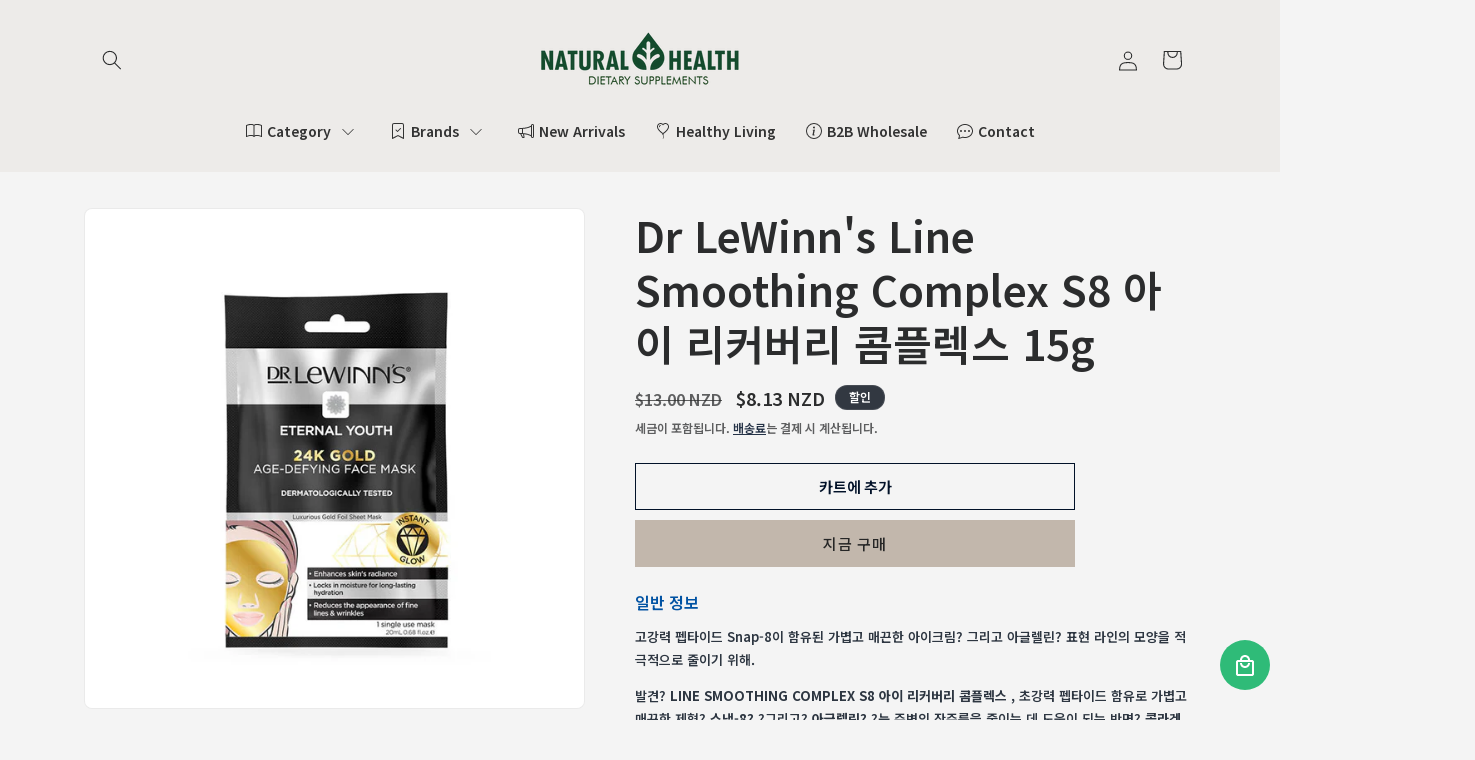

--- FILE ---
content_type: text/html; charset=utf-8
request_url: https://natural-health.co.nz/ko/products/copy-of-dr-lewinns-line-smoothing-complex-s8-eye-recovery-complex-15g
body_size: 61344
content:
<!doctype html>
<html class="js" lang="ko">
  <head>
    <meta charset="utf-8">
    <meta http-equiv="X-UA-Compatible" content="IE=edge">
    <meta name="viewport" content="width=device-width,initial-scale=1">
    <meta name="theme-color" content="">
    <link rel="canonical" href="https://natural-health.co.nz/ko/products/copy-of-dr-lewinns-line-smoothing-complex-s8-eye-recovery-complex-15g"><link rel="icon" type="image/png" href="//natural-health.co.nz/cdn/shop/files/NH_icon_c846ba2c-3336-4593-9380-ddcd0216e4ec.png?crop=center&height=32&v=1681519250&width=32"><link rel="preconnect" href="https://fonts.shopifycdn.com" crossorigin><title>
      Dr LeWinn&#39;s Line Smoothing Complex S8 아이 리커버리 콤플렉스 15g
 &ndash; Natural Health</title>

    
      <meta name="description" content="일반 정보 고강력 펩타이드 Snap-8이 함유된 가볍고 매끈한 아이크림? 그리고 아글렐린? 표현 라인의 모양을 적극적으로 줄이기 위해. 발견? LINE SMOOTHING COMPLEX S8 아이 리커버리 콤플렉스 , 초강력 펩타이드 함유로 가볍고 매끈한 제형? 스냅-8? ?그리고? 아글렐린? ?눈 주변의 잔주름을 줄이는 데 도움이 되는 반면? 콜라겐 아미노산 ?과 높은 수준? 히알루론산은 ?피부가 단단하고 수분을 유지하도록 도와줍니다.? 코엔자임 Q10 ?과 함께? Citrus Unishiu ?는 항산화 보호를 제공하고 눈가를 밝게하여 건강한 윤기를 회복시킵니다. 임">
    

    

<meta property="og:site_name" content="Natural Health">
<meta property="og:url" content="https://natural-health.co.nz/ko/products/copy-of-dr-lewinns-line-smoothing-complex-s8-eye-recovery-complex-15g">
<meta property="og:title" content="Dr LeWinn&#39;s Line Smoothing Complex S8 아이 리커버리 콤플렉스 15g">
<meta property="og:type" content="product">
<meta property="og:description" content="일반 정보 고강력 펩타이드 Snap-8이 함유된 가볍고 매끈한 아이크림? 그리고 아글렐린? 표현 라인의 모양을 적극적으로 줄이기 위해. 발견? LINE SMOOTHING COMPLEX S8 아이 리커버리 콤플렉스 , 초강력 펩타이드 함유로 가볍고 매끈한 제형? 스냅-8? ?그리고? 아글렐린? ?눈 주변의 잔주름을 줄이는 데 도움이 되는 반면? 콜라겐 아미노산 ?과 높은 수준? 히알루론산은 ?피부가 단단하고 수분을 유지하도록 도와줍니다.? 코엔자임 Q10 ?과 함께? Citrus Unishiu ?는 항산화 보호를 제공하고 눈가를 밝게하여 건강한 윤기를 회복시킵니다. 임"><meta property="og:image" content="http://natural-health.co.nz/cdn/shop/files/DrL24KGold-Mask.jpg?v=1689115597">
  <meta property="og:image:secure_url" content="https://natural-health.co.nz/cdn/shop/files/DrL24KGold-Mask.jpg?v=1689115597">
  <meta property="og:image:width" content="600">
  <meta property="og:image:height" content="600"><meta property="og:price:amount" content="8.13">
  <meta property="og:price:currency" content="NZD"><meta name="twitter:card" content="summary_large_image">
<meta name="twitter:title" content="Dr LeWinn&#39;s Line Smoothing Complex S8 아이 리커버리 콤플렉스 15g">
<meta name="twitter:description" content="일반 정보 고강력 펩타이드 Snap-8이 함유된 가볍고 매끈한 아이크림? 그리고 아글렐린? 표현 라인의 모양을 적극적으로 줄이기 위해. 발견? LINE SMOOTHING COMPLEX S8 아이 리커버리 콤플렉스 , 초강력 펩타이드 함유로 가볍고 매끈한 제형? 스냅-8? ?그리고? 아글렐린? ?눈 주변의 잔주름을 줄이는 데 도움이 되는 반면? 콜라겐 아미노산 ?과 높은 수준? 히알루론산은 ?피부가 단단하고 수분을 유지하도록 도와줍니다.? 코엔자임 Q10 ?과 함께? Citrus Unishiu ?는 항산화 보호를 제공하고 눈가를 밝게하여 건강한 윤기를 회복시킵니다. 임">


    <script src="//natural-health.co.nz/cdn/shop/t/25/assets/constants.js?v=58251544750838685771718846304" defer="defer"></script>
    <script src="//natural-health.co.nz/cdn/shop/t/25/assets/pubsub.js?v=158357773527763999511718846304" defer="defer"></script>
    <script src="//natural-health.co.nz/cdn/shop/t/25/assets/global.js?v=136628361274817707361718846304" defer="defer"></script><script src="//natural-health.co.nz/cdn/shop/t/25/assets/animations.js?v=88693664871331136111718846303" defer="defer"></script><script>window.performance && window.performance.mark && window.performance.mark('shopify.content_for_header.start');</script><meta name="google-site-verification" content="RPSP8dU6qp7F4mk7_Wnl6m3IVSiG-8YtCtbzS4pOrVM">
<meta id="shopify-digital-wallet" name="shopify-digital-wallet" content="/51776979129/digital_wallets/dialog">
<meta name="shopify-checkout-api-token" content="af86086a18e6be56ef75090b56d11daf">
<link rel="alternate" hreflang="x-default" href="https://natural-health.co.nz/products/copy-of-dr-lewinns-line-smoothing-complex-s8-eye-recovery-complex-15g">
<link rel="alternate" hreflang="en" href="https://natural-health.co.nz/products/copy-of-dr-lewinns-line-smoothing-complex-s8-eye-recovery-complex-15g">
<link rel="alternate" hreflang="ko" href="https://natural-health.co.nz/ko/products/copy-of-dr-lewinns-line-smoothing-complex-s8-eye-recovery-complex-15g">
<link rel="alternate" hreflang="zh-Hans" href="https://natural-health.co.nz/zh/products/copy-of-dr-lewinns-line-smoothing-complex-s8-eye-recovery-complex-15g">
<link rel="alternate" hreflang="zh-Hans-AR" href="https://natural-health.co.nz/zh/products/copy-of-dr-lewinns-line-smoothing-complex-s8-eye-recovery-complex-15g">
<link rel="alternate" hreflang="zh-Hans-AT" href="https://natural-health.co.nz/zh/products/copy-of-dr-lewinns-line-smoothing-complex-s8-eye-recovery-complex-15g">
<link rel="alternate" hreflang="zh-Hans-AU" href="https://natural-health.co.nz/zh/products/copy-of-dr-lewinns-line-smoothing-complex-s8-eye-recovery-complex-15g">
<link rel="alternate" hreflang="zh-Hans-CA" href="https://natural-health.co.nz/zh/products/copy-of-dr-lewinns-line-smoothing-complex-s8-eye-recovery-complex-15g">
<link rel="alternate" hreflang="zh-Hans-CH" href="https://natural-health.co.nz/zh/products/copy-of-dr-lewinns-line-smoothing-complex-s8-eye-recovery-complex-15g">
<link rel="alternate" hreflang="zh-Hans-CN" href="https://natural-health.co.nz/zh/products/copy-of-dr-lewinns-line-smoothing-complex-s8-eye-recovery-complex-15g">
<link rel="alternate" hreflang="zh-Hans-DE" href="https://natural-health.co.nz/zh/products/copy-of-dr-lewinns-line-smoothing-complex-s8-eye-recovery-complex-15g">
<link rel="alternate" hreflang="zh-Hans-ES" href="https://natural-health.co.nz/zh/products/copy-of-dr-lewinns-line-smoothing-complex-s8-eye-recovery-complex-15g">
<link rel="alternate" hreflang="zh-Hans-FR" href="https://natural-health.co.nz/zh/products/copy-of-dr-lewinns-line-smoothing-complex-s8-eye-recovery-complex-15g">
<link rel="alternate" hreflang="zh-Hans-GB" href="https://natural-health.co.nz/zh/products/copy-of-dr-lewinns-line-smoothing-complex-s8-eye-recovery-complex-15g">
<link rel="alternate" hreflang="zh-Hans-HK" href="https://natural-health.co.nz/zh/products/copy-of-dr-lewinns-line-smoothing-complex-s8-eye-recovery-complex-15g">
<link rel="alternate" hreflang="zh-Hans-IT" href="https://natural-health.co.nz/zh/products/copy-of-dr-lewinns-line-smoothing-complex-s8-eye-recovery-complex-15g">
<link rel="alternate" hreflang="zh-Hans-JP" href="https://natural-health.co.nz/zh/products/copy-of-dr-lewinns-line-smoothing-complex-s8-eye-recovery-complex-15g">
<link rel="alternate" hreflang="zh-Hans-KR" href="https://natural-health.co.nz/zh/products/copy-of-dr-lewinns-line-smoothing-complex-s8-eye-recovery-complex-15g">
<link rel="alternate" hreflang="zh-Hans-MX" href="https://natural-health.co.nz/zh/products/copy-of-dr-lewinns-line-smoothing-complex-s8-eye-recovery-complex-15g">
<link rel="alternate" hreflang="zh-Hans-NL" href="https://natural-health.co.nz/zh/products/copy-of-dr-lewinns-line-smoothing-complex-s8-eye-recovery-complex-15g">
<link rel="alternate" hreflang="zh-Hans-NO" href="https://natural-health.co.nz/zh/products/copy-of-dr-lewinns-line-smoothing-complex-s8-eye-recovery-complex-15g">
<link rel="alternate" hreflang="zh-Hans-NZ" href="https://natural-health.co.nz/zh/products/copy-of-dr-lewinns-line-smoothing-complex-s8-eye-recovery-complex-15g">
<link rel="alternate" hreflang="zh-Hans-PH" href="https://natural-health.co.nz/zh/products/copy-of-dr-lewinns-line-smoothing-complex-s8-eye-recovery-complex-15g">
<link rel="alternate" hreflang="zh-Hans-PL" href="https://natural-health.co.nz/zh/products/copy-of-dr-lewinns-line-smoothing-complex-s8-eye-recovery-complex-15g">
<link rel="alternate" hreflang="zh-Hans-QA" href="https://natural-health.co.nz/zh/products/copy-of-dr-lewinns-line-smoothing-complex-s8-eye-recovery-complex-15g">
<link rel="alternate" hreflang="zh-Hans-SA" href="https://natural-health.co.nz/zh/products/copy-of-dr-lewinns-line-smoothing-complex-s8-eye-recovery-complex-15g">
<link rel="alternate" hreflang="zh-Hans-SE" href="https://natural-health.co.nz/zh/products/copy-of-dr-lewinns-line-smoothing-complex-s8-eye-recovery-complex-15g">
<link rel="alternate" hreflang="zh-Hans-SG" href="https://natural-health.co.nz/zh/products/copy-of-dr-lewinns-line-smoothing-complex-s8-eye-recovery-complex-15g">
<link rel="alternate" hreflang="zh-Hans-TH" href="https://natural-health.co.nz/zh/products/copy-of-dr-lewinns-line-smoothing-complex-s8-eye-recovery-complex-15g">
<link rel="alternate" hreflang="zh-Hans-TR" href="https://natural-health.co.nz/zh/products/copy-of-dr-lewinns-line-smoothing-complex-s8-eye-recovery-complex-15g">
<link rel="alternate" hreflang="zh-Hans-TW" href="https://natural-health.co.nz/zh/products/copy-of-dr-lewinns-line-smoothing-complex-s8-eye-recovery-complex-15g">
<link rel="alternate" hreflang="zh-Hans-US" href="https://natural-health.co.nz/zh/products/copy-of-dr-lewinns-line-smoothing-complex-s8-eye-recovery-complex-15g">
<link rel="alternate" hreflang="zh-Hans-VN" href="https://natural-health.co.nz/zh/products/copy-of-dr-lewinns-line-smoothing-complex-s8-eye-recovery-complex-15g">
<link rel="alternate" type="application/json+oembed" href="https://natural-health.co.nz/ko/products/copy-of-dr-lewinns-line-smoothing-complex-s8-eye-recovery-complex-15g.oembed">
<script async="async" src="/checkouts/internal/preloads.js?locale=ko-NZ"></script>
<link rel="preconnect" href="https://shop.app" crossorigin="anonymous">
<script async="async" src="https://shop.app/checkouts/internal/preloads.js?locale=ko-NZ&shop_id=51776979129" crossorigin="anonymous"></script>
<script id="apple-pay-shop-capabilities" type="application/json">{"shopId":51776979129,"countryCode":"NZ","currencyCode":"NZD","merchantCapabilities":["supports3DS"],"merchantId":"gid:\/\/shopify\/Shop\/51776979129","merchantName":"Natural Health","requiredBillingContactFields":["postalAddress","email","phone"],"requiredShippingContactFields":["postalAddress","email","phone"],"shippingType":"shipping","supportedNetworks":["visa","masterCard","amex","jcb"],"total":{"type":"pending","label":"Natural Health","amount":"1.00"},"shopifyPaymentsEnabled":true,"supportsSubscriptions":true}</script>
<script id="shopify-features" type="application/json">{"accessToken":"af86086a18e6be56ef75090b56d11daf","betas":["rich-media-storefront-analytics"],"domain":"natural-health.co.nz","predictiveSearch":true,"shopId":51776979129,"locale":"ko"}</script>
<script>var Shopify = Shopify || {};
Shopify.shop = "natural-health-international-ltd.myshopify.com";
Shopify.locale = "ko";
Shopify.currency = {"active":"NZD","rate":"1.0"};
Shopify.country = "NZ";
Shopify.theme = {"name":"Trade","id":137625764025,"schema_name":"Trade","schema_version":"14.0.0","theme_store_id":2699,"role":"main"};
Shopify.theme.handle = "null";
Shopify.theme.style = {"id":null,"handle":null};
Shopify.cdnHost = "natural-health.co.nz/cdn";
Shopify.routes = Shopify.routes || {};
Shopify.routes.root = "/ko/";</script>
<script type="module">!function(o){(o.Shopify=o.Shopify||{}).modules=!0}(window);</script>
<script>!function(o){function n(){var o=[];function n(){o.push(Array.prototype.slice.apply(arguments))}return n.q=o,n}var t=o.Shopify=o.Shopify||{};t.loadFeatures=n(),t.autoloadFeatures=n()}(window);</script>
<script>
  window.ShopifyPay = window.ShopifyPay || {};
  window.ShopifyPay.apiHost = "shop.app\/pay";
  window.ShopifyPay.redirectState = null;
</script>
<script id="shop-js-analytics" type="application/json">{"pageType":"product"}</script>
<script defer="defer" async type="module" src="//natural-health.co.nz/cdn/shopifycloud/shop-js/modules/v2/client.init-shop-cart-sync_2_vySZRZ.ko.esm.js"></script>
<script defer="defer" async type="module" src="//natural-health.co.nz/cdn/shopifycloud/shop-js/modules/v2/chunk.common_DltePkld.esm.js"></script>
<script defer="defer" async type="module" src="//natural-health.co.nz/cdn/shopifycloud/shop-js/modules/v2/chunk.modal_CITvsnQ_.esm.js"></script>
<script type="module">
  await import("//natural-health.co.nz/cdn/shopifycloud/shop-js/modules/v2/client.init-shop-cart-sync_2_vySZRZ.ko.esm.js");
await import("//natural-health.co.nz/cdn/shopifycloud/shop-js/modules/v2/chunk.common_DltePkld.esm.js");
await import("//natural-health.co.nz/cdn/shopifycloud/shop-js/modules/v2/chunk.modal_CITvsnQ_.esm.js");

  window.Shopify.SignInWithShop?.initShopCartSync?.({"fedCMEnabled":true,"windoidEnabled":true});

</script>
<script>
  window.Shopify = window.Shopify || {};
  if (!window.Shopify.featureAssets) window.Shopify.featureAssets = {};
  window.Shopify.featureAssets['shop-js'] = {"shop-cart-sync":["modules/v2/client.shop-cart-sync_CbRb-uxN.ko.esm.js","modules/v2/chunk.common_DltePkld.esm.js","modules/v2/chunk.modal_CITvsnQ_.esm.js"],"init-fed-cm":["modules/v2/client.init-fed-cm_dFbrkAW9.ko.esm.js","modules/v2/chunk.common_DltePkld.esm.js","modules/v2/chunk.modal_CITvsnQ_.esm.js"],"shop-cash-offers":["modules/v2/client.shop-cash-offers_D2NiGanK.ko.esm.js","modules/v2/chunk.common_DltePkld.esm.js","modules/v2/chunk.modal_CITvsnQ_.esm.js"],"shop-login-button":["modules/v2/client.shop-login-button_Ch-iZ1e8.ko.esm.js","modules/v2/chunk.common_DltePkld.esm.js","modules/v2/chunk.modal_CITvsnQ_.esm.js"],"pay-button":["modules/v2/client.pay-button_DabYClwa.ko.esm.js","modules/v2/chunk.common_DltePkld.esm.js","modules/v2/chunk.modal_CITvsnQ_.esm.js"],"shop-button":["modules/v2/client.shop-button_C0x4m3qC.ko.esm.js","modules/v2/chunk.common_DltePkld.esm.js","modules/v2/chunk.modal_CITvsnQ_.esm.js"],"avatar":["modules/v2/client.avatar_BTnouDA3.ko.esm.js"],"init-windoid":["modules/v2/client.init-windoid_BxfyZSDS.ko.esm.js","modules/v2/chunk.common_DltePkld.esm.js","modules/v2/chunk.modal_CITvsnQ_.esm.js"],"init-shop-for-new-customer-accounts":["modules/v2/client.init-shop-for-new-customer-accounts_DrNBCDox.ko.esm.js","modules/v2/client.shop-login-button_Ch-iZ1e8.ko.esm.js","modules/v2/chunk.common_DltePkld.esm.js","modules/v2/chunk.modal_CITvsnQ_.esm.js"],"init-shop-email-lookup-coordinator":["modules/v2/client.init-shop-email-lookup-coordinator_BnBc0MM4.ko.esm.js","modules/v2/chunk.common_DltePkld.esm.js","modules/v2/chunk.modal_CITvsnQ_.esm.js"],"init-shop-cart-sync":["modules/v2/client.init-shop-cart-sync_2_vySZRZ.ko.esm.js","modules/v2/chunk.common_DltePkld.esm.js","modules/v2/chunk.modal_CITvsnQ_.esm.js"],"shop-toast-manager":["modules/v2/client.shop-toast-manager_CgtH5PRU.ko.esm.js","modules/v2/chunk.common_DltePkld.esm.js","modules/v2/chunk.modal_CITvsnQ_.esm.js"],"init-customer-accounts":["modules/v2/client.init-customer-accounts_U0B4WtRw.ko.esm.js","modules/v2/client.shop-login-button_Ch-iZ1e8.ko.esm.js","modules/v2/chunk.common_DltePkld.esm.js","modules/v2/chunk.modal_CITvsnQ_.esm.js"],"init-customer-accounts-sign-up":["modules/v2/client.init-customer-accounts-sign-up_BGcKi4RZ.ko.esm.js","modules/v2/client.shop-login-button_Ch-iZ1e8.ko.esm.js","modules/v2/chunk.common_DltePkld.esm.js","modules/v2/chunk.modal_CITvsnQ_.esm.js"],"shop-follow-button":["modules/v2/client.shop-follow-button_BqowGB4p.ko.esm.js","modules/v2/chunk.common_DltePkld.esm.js","modules/v2/chunk.modal_CITvsnQ_.esm.js"],"checkout-modal":["modules/v2/client.checkout-modal_DSiMiiS0.ko.esm.js","modules/v2/chunk.common_DltePkld.esm.js","modules/v2/chunk.modal_CITvsnQ_.esm.js"],"shop-login":["modules/v2/client.shop-login_D4-taClj.ko.esm.js","modules/v2/chunk.common_DltePkld.esm.js","modules/v2/chunk.modal_CITvsnQ_.esm.js"],"lead-capture":["modules/v2/client.lead-capture_Crm-XUlp.ko.esm.js","modules/v2/chunk.common_DltePkld.esm.js","modules/v2/chunk.modal_CITvsnQ_.esm.js"],"payment-terms":["modules/v2/client.payment-terms_CkofPHpb.ko.esm.js","modules/v2/chunk.common_DltePkld.esm.js","modules/v2/chunk.modal_CITvsnQ_.esm.js"]};
</script>
<script>(function() {
  var isLoaded = false;
  function asyncLoad() {
    if (isLoaded) return;
    isLoaded = true;
    var urls = ["https:\/\/cdn.s3.pop-convert.com\/pcjs.production.min.js?unique_id=natural-health-international-ltd.myshopify.com\u0026shop=natural-health-international-ltd.myshopify.com","https:\/\/script.pop-convert.com\/new-micro\/production.pc.min.js?unique_id=natural-health-international-ltd.myshopify.com\u0026shop=natural-health-international-ltd.myshopify.com","https:\/\/timer.good-apps.co\/storage\/js\/good_apps_timer-natural-health-international-ltd.myshopify.com.js?ver=53\u0026shop=natural-health-international-ltd.myshopify.com"];
    for (var i = 0; i < urls.length; i++) {
      var s = document.createElement('script');
      s.type = 'text/javascript';
      s.async = true;
      s.src = urls[i];
      var x = document.getElementsByTagName('script')[0];
      x.parentNode.insertBefore(s, x);
    }
  };
  if(window.attachEvent) {
    window.attachEvent('onload', asyncLoad);
  } else {
    window.addEventListener('load', asyncLoad, false);
  }
})();</script>
<script id="__st">var __st={"a":51776979129,"offset":46800,"reqid":"75a35618-a9e4-4f3e-9a1f-29dcbdbc5d7c-1769467926","pageurl":"natural-health.co.nz\/ko\/products\/copy-of-dr-lewinns-line-smoothing-complex-s8-eye-recovery-complex-15g","u":"b162779c7e0a","p":"product","rtyp":"product","rid":7599569469625};</script>
<script>window.ShopifyPaypalV4VisibilityTracking = true;</script>
<script id="captcha-bootstrap">!function(){'use strict';const t='contact',e='account',n='new_comment',o=[[t,t],['blogs',n],['comments',n],[t,'customer']],c=[[e,'customer_login'],[e,'guest_login'],[e,'recover_customer_password'],[e,'create_customer']],r=t=>t.map((([t,e])=>`form[action*='/${t}']:not([data-nocaptcha='true']) input[name='form_type'][value='${e}']`)).join(','),a=t=>()=>t?[...document.querySelectorAll(t)].map((t=>t.form)):[];function s(){const t=[...o],e=r(t);return a(e)}const i='password',u='form_key',d=['recaptcha-v3-token','g-recaptcha-response','h-captcha-response',i],f=()=>{try{return window.sessionStorage}catch{return}},m='__shopify_v',_=t=>t.elements[u];function p(t,e,n=!1){try{const o=window.sessionStorage,c=JSON.parse(o.getItem(e)),{data:r}=function(t){const{data:e,action:n}=t;return t[m]||n?{data:e,action:n}:{data:t,action:n}}(c);for(const[e,n]of Object.entries(r))t.elements[e]&&(t.elements[e].value=n);n&&o.removeItem(e)}catch(o){console.error('form repopulation failed',{error:o})}}const l='form_type',E='cptcha';function T(t){t.dataset[E]=!0}const w=window,h=w.document,L='Shopify',v='ce_forms',y='captcha';let A=!1;((t,e)=>{const n=(g='f06e6c50-85a8-45c8-87d0-21a2b65856fe',I='https://cdn.shopify.com/shopifycloud/storefront-forms-hcaptcha/ce_storefront_forms_captcha_hcaptcha.v1.5.2.iife.js',D={infoText:'hCaptcha에 의해 보호됨',privacyText:'개인정보 보호',termsText:'약관'},(t,e,n)=>{const o=w[L][v],c=o.bindForm;if(c)return c(t,g,e,D).then(n);var r;o.q.push([[t,g,e,D],n]),r=I,A||(h.body.append(Object.assign(h.createElement('script'),{id:'captcha-provider',async:!0,src:r})),A=!0)});var g,I,D;w[L]=w[L]||{},w[L][v]=w[L][v]||{},w[L][v].q=[],w[L][y]=w[L][y]||{},w[L][y].protect=function(t,e){n(t,void 0,e),T(t)},Object.freeze(w[L][y]),function(t,e,n,w,h,L){const[v,y,A,g]=function(t,e,n){const i=e?o:[],u=t?c:[],d=[...i,...u],f=r(d),m=r(i),_=r(d.filter((([t,e])=>n.includes(e))));return[a(f),a(m),a(_),s()]}(w,h,L),I=t=>{const e=t.target;return e instanceof HTMLFormElement?e:e&&e.form},D=t=>v().includes(t);t.addEventListener('submit',(t=>{const e=I(t);if(!e)return;const n=D(e)&&!e.dataset.hcaptchaBound&&!e.dataset.recaptchaBound,o=_(e),c=g().includes(e)&&(!o||!o.value);(n||c)&&t.preventDefault(),c&&!n&&(function(t){try{if(!f())return;!function(t){const e=f();if(!e)return;const n=_(t);if(!n)return;const o=n.value;o&&e.removeItem(o)}(t);const e=Array.from(Array(32),(()=>Math.random().toString(36)[2])).join('');!function(t,e){_(t)||t.append(Object.assign(document.createElement('input'),{type:'hidden',name:u})),t.elements[u].value=e}(t,e),function(t,e){const n=f();if(!n)return;const o=[...t.querySelectorAll(`input[type='${i}']`)].map((({name:t})=>t)),c=[...d,...o],r={};for(const[a,s]of new FormData(t).entries())c.includes(a)||(r[a]=s);n.setItem(e,JSON.stringify({[m]:1,action:t.action,data:r}))}(t,e)}catch(e){console.error('failed to persist form',e)}}(e),e.submit())}));const S=(t,e)=>{t&&!t.dataset[E]&&(n(t,e.some((e=>e===t))),T(t))};for(const o of['focusin','change'])t.addEventListener(o,(t=>{const e=I(t);D(e)&&S(e,y())}));const B=e.get('form_key'),M=e.get(l),P=B&&M;t.addEventListener('DOMContentLoaded',(()=>{const t=y();if(P)for(const e of t)e.elements[l].value===M&&p(e,B);[...new Set([...A(),...v().filter((t=>'true'===t.dataset.shopifyCaptcha))])].forEach((e=>S(e,t)))}))}(h,new URLSearchParams(w.location.search),n,t,e,['guest_login'])})(!0,!0)}();</script>
<script integrity="sha256-4kQ18oKyAcykRKYeNunJcIwy7WH5gtpwJnB7kiuLZ1E=" data-source-attribution="shopify.loadfeatures" defer="defer" src="//natural-health.co.nz/cdn/shopifycloud/storefront/assets/storefront/load_feature-a0a9edcb.js" crossorigin="anonymous"></script>
<script crossorigin="anonymous" defer="defer" src="//natural-health.co.nz/cdn/shopifycloud/storefront/assets/shopify_pay/storefront-65b4c6d7.js?v=20250812"></script>
<script data-source-attribution="shopify.dynamic_checkout.dynamic.init">var Shopify=Shopify||{};Shopify.PaymentButton=Shopify.PaymentButton||{isStorefrontPortableWallets:!0,init:function(){window.Shopify.PaymentButton.init=function(){};var t=document.createElement("script");t.src="https://natural-health.co.nz/cdn/shopifycloud/portable-wallets/latest/portable-wallets.ko.js",t.type="module",document.head.appendChild(t)}};
</script>
<script data-source-attribution="shopify.dynamic_checkout.buyer_consent">
  function portableWalletsHideBuyerConsent(e){var t=document.getElementById("shopify-buyer-consent"),n=document.getElementById("shopify-subscription-policy-button");t&&n&&(t.classList.add("hidden"),t.setAttribute("aria-hidden","true"),n.removeEventListener("click",e))}function portableWalletsShowBuyerConsent(e){var t=document.getElementById("shopify-buyer-consent"),n=document.getElementById("shopify-subscription-policy-button");t&&n&&(t.classList.remove("hidden"),t.removeAttribute("aria-hidden"),n.addEventListener("click",e))}window.Shopify?.PaymentButton&&(window.Shopify.PaymentButton.hideBuyerConsent=portableWalletsHideBuyerConsent,window.Shopify.PaymentButton.showBuyerConsent=portableWalletsShowBuyerConsent);
</script>
<script>
  function portableWalletsCleanup(e){e&&e.src&&console.error("Failed to load portable wallets script "+e.src);var t=document.querySelectorAll("shopify-accelerated-checkout .shopify-payment-button__skeleton, shopify-accelerated-checkout-cart .wallet-cart-button__skeleton"),e=document.getElementById("shopify-buyer-consent");for(let e=0;e<t.length;e++)t[e].remove();e&&e.remove()}function portableWalletsNotLoadedAsModule(e){e instanceof ErrorEvent&&"string"==typeof e.message&&e.message.includes("import.meta")&&"string"==typeof e.filename&&e.filename.includes("portable-wallets")&&(window.removeEventListener("error",portableWalletsNotLoadedAsModule),window.Shopify.PaymentButton.failedToLoad=e,"loading"===document.readyState?document.addEventListener("DOMContentLoaded",window.Shopify.PaymentButton.init):window.Shopify.PaymentButton.init())}window.addEventListener("error",portableWalletsNotLoadedAsModule);
</script>

<script type="module" src="https://natural-health.co.nz/cdn/shopifycloud/portable-wallets/latest/portable-wallets.ko.js" onError="portableWalletsCleanup(this)" crossorigin="anonymous"></script>
<script nomodule>
  document.addEventListener("DOMContentLoaded", portableWalletsCleanup);
</script>

<link id="shopify-accelerated-checkout-styles" rel="stylesheet" media="screen" href="https://natural-health.co.nz/cdn/shopifycloud/portable-wallets/latest/accelerated-checkout-backwards-compat.css" crossorigin="anonymous">
<style id="shopify-accelerated-checkout-cart">
        #shopify-buyer-consent {
  margin-top: 1em;
  display: inline-block;
  width: 100%;
}

#shopify-buyer-consent.hidden {
  display: none;
}

#shopify-subscription-policy-button {
  background: none;
  border: none;
  padding: 0;
  text-decoration: underline;
  font-size: inherit;
  cursor: pointer;
}

#shopify-subscription-policy-button::before {
  box-shadow: none;
}

      </style>
<script id="sections-script" data-sections="header" defer="defer" src="//natural-health.co.nz/cdn/shop/t/25/compiled_assets/scripts.js?v=5097"></script>
<script>window.performance && window.performance.mark && window.performance.mark('shopify.content_for_header.end');</script>


    <style data-shopify>
      @font-face {
  font-family: Jost;
  font-weight: 400;
  font-style: normal;
  font-display: swap;
  src: url("//natural-health.co.nz/cdn/fonts/jost/jost_n4.d47a1b6347ce4a4c9f437608011273009d91f2b7.woff2") format("woff2"),
       url("//natural-health.co.nz/cdn/fonts/jost/jost_n4.791c46290e672b3f85c3d1c651ef2efa3819eadd.woff") format("woff");
}

      @font-face {
  font-family: Jost;
  font-weight: 700;
  font-style: normal;
  font-display: swap;
  src: url("//natural-health.co.nz/cdn/fonts/jost/jost_n7.921dc18c13fa0b0c94c5e2517ffe06139c3615a3.woff2") format("woff2"),
       url("//natural-health.co.nz/cdn/fonts/jost/jost_n7.cbfc16c98c1e195f46c536e775e4e959c5f2f22b.woff") format("woff");
}

      @font-face {
  font-family: Jost;
  font-weight: 400;
  font-style: italic;
  font-display: swap;
  src: url("//natural-health.co.nz/cdn/fonts/jost/jost_i4.b690098389649750ada222b9763d55796c5283a5.woff2") format("woff2"),
       url("//natural-health.co.nz/cdn/fonts/jost/jost_i4.fd766415a47e50b9e391ae7ec04e2ae25e7e28b0.woff") format("woff");
}

      @font-face {
  font-family: Jost;
  font-weight: 700;
  font-style: italic;
  font-display: swap;
  src: url("//natural-health.co.nz/cdn/fonts/jost/jost_i7.d8201b854e41e19d7ed9b1a31fe4fe71deea6d3f.woff2") format("woff2"),
       url("//natural-health.co.nz/cdn/fonts/jost/jost_i7.eae515c34e26b6c853efddc3fc0c552e0de63757.woff") format("woff");
}

      @font-face {
  font-family: Jost;
  font-weight: 400;
  font-style: normal;
  font-display: swap;
  src: url("//natural-health.co.nz/cdn/fonts/jost/jost_n4.d47a1b6347ce4a4c9f437608011273009d91f2b7.woff2") format("woff2"),
       url("//natural-health.co.nz/cdn/fonts/jost/jost_n4.791c46290e672b3f85c3d1c651ef2efa3819eadd.woff") format("woff");
}


      
        :root,
        .color-scheme-1 {
          --color-background: 244,244,244;
        
          --gradient-background: #f4f4f4;
        

        

        --color-foreground: 43,44,45;
        --color-background-contrast: 180,180,180;
        --color-shadow: 0,17,40;
        --color-button: 194,183,172;
        --color-button-text: 38,38,38;
        --color-secondary-button: 244,244,244;
        --color-secondary-button-text: 0,17,40;
        --color-link: 0,17,40;
        --color-badge-foreground: 43,44,45;
        --color-badge-background: 244,244,244;
        --color-badge-border: 43,44,45;
        --payment-terms-background-color: rgb(244 244 244);
      }
      
        
        .color-scheme-2 {
          --color-background: 255,255,255;
        
          --gradient-background: #ffffff;
        

        

        --color-foreground: 38,38,38;
        --color-background-contrast: 191,191,191;
        --color-shadow: 0,17,40;
        --color-button: 121,112,104;
        --color-button-text: 255,255,255;
        --color-secondary-button: 255,255,255;
        --color-secondary-button-text: 121,117,114;
        --color-link: 121,117,114;
        --color-badge-foreground: 38,38,38;
        --color-badge-background: 255,255,255;
        --color-badge-border: 38,38,38;
        --payment-terms-background-color: rgb(255 255 255);
      }
      
        
        .color-scheme-3 {
          --color-background: 194,183,172;
        
          --gradient-background: #c2b7ac;
        

        

        --color-foreground: 38,38,38;
        --color-background-contrast: 137,119,101;
        --color-shadow: 0,17,40;
        --color-button: 253,253,253;
        --color-button-text: 38,38,38;
        --color-secondary-button: 194,183,172;
        --color-secondary-button-text: 84,72,60;
        --color-link: 84,72,60;
        --color-badge-foreground: 38,38,38;
        --color-badge-background: 194,183,172;
        --color-badge-border: 38,38,38;
        --payment-terms-background-color: rgb(194 183 172);
      }
      
        
        .color-scheme-4 {
          --color-background: 28,34,40;
        
          --gradient-background: #1c2228;
        

        

        --color-foreground: 255,255,255;
        --color-background-contrast: 39,47,55;
        --color-shadow: 0,17,40;
        --color-button: 255,255,255;
        --color-button-text: 0,17,40;
        --color-secondary-button: 28,34,40;
        --color-secondary-button-text: 255,255,255;
        --color-link: 255,255,255;
        --color-badge-foreground: 255,255,255;
        --color-badge-background: 28,34,40;
        --color-badge-border: 255,255,255;
        --payment-terms-background-color: rgb(28 34 40);
      }
      
        
        .color-scheme-5 {
          --color-background: 50,56,65;
        
          --gradient-background: #323841;
        

        

        --color-foreground: 255,255,255;
        --color-background-contrast: 61,68,79;
        --color-shadow: 0,17,40;
        --color-button: 183,172,162;
        --color-button-text: 38,38,38;
        --color-secondary-button: 50,56,65;
        --color-secondary-button-text: 255,255,255;
        --color-link: 255,255,255;
        --color-badge-foreground: 255,255,255;
        --color-badge-background: 50,56,65;
        --color-badge-border: 255,255,255;
        --payment-terms-background-color: rgb(50 56 65);
      }
      
        
        .color-scheme-d9192f6c-99dc-4738-862b-292eeefe8186 {
          --color-background: 237,235,233;
        
          --gradient-background: #edebe9;
        

        

        --color-foreground: 43,44,45;
        --color-background-contrast: 180,171,163;
        --color-shadow: 0,17,40;
        --color-button: 183,172,162;
        --color-button-text: 38,38,38;
        --color-secondary-button: 237,235,233;
        --color-secondary-button-text: 0,17,40;
        --color-link: 0,17,40;
        --color-badge-foreground: 43,44,45;
        --color-badge-background: 237,235,233;
        --color-badge-border: 43,44,45;
        --payment-terms-background-color: rgb(237 235 233);
      }
      

      body, .color-scheme-1, .color-scheme-2, .color-scheme-3, .color-scheme-4, .color-scheme-5, .color-scheme-d9192f6c-99dc-4738-862b-292eeefe8186 {
        color: rgba(var(--color-foreground), 0.75);
        background-color: rgb(var(--color-background));
      }

      :root {
        --font-body-family: Jost, sans-serif;
        --font-body-style: normal;
        --font-body-weight: 400;
        --font-body-weight-bold: 700;

        --font-heading-family: Jost, sans-serif;
        --font-heading-style: normal;
        --font-heading-weight: 400;

        --font-body-scale: 1.0;
        --font-heading-scale: 1.05;

        --media-padding: px;
        --media-border-opacity: 0.05;
        --media-border-width: 1px;
        --media-radius: 8px;
        --media-shadow-opacity: 0.0;
        --media-shadow-horizontal-offset: 0px;
        --media-shadow-vertical-offset: 4px;
        --media-shadow-blur-radius: 5px;
        --media-shadow-visible: 0;

        --page-width: 120rem;
        --page-width-margin: 0rem;

        --product-card-image-padding: 1.2rem;
        --product-card-corner-radius: 0.8rem;
        --product-card-text-alignment: left;
        --product-card-border-width: 0.0rem;
        --product-card-border-opacity: 0.1;
        --product-card-shadow-opacity: 0.0;
        --product-card-shadow-visible: 0;
        --product-card-shadow-horizontal-offset: 0.0rem;
        --product-card-shadow-vertical-offset: 0.4rem;
        --product-card-shadow-blur-radius: 0.5rem;

        --collection-card-image-padding: 0.0rem;
        --collection-card-corner-radius: 0.4rem;
        --collection-card-text-alignment: left;
        --collection-card-border-width: 0.0rem;
        --collection-card-border-opacity: 0.1;
        --collection-card-shadow-opacity: 0.0;
        --collection-card-shadow-visible: 0;
        --collection-card-shadow-horizontal-offset: 0.0rem;
        --collection-card-shadow-vertical-offset: 0.4rem;
        --collection-card-shadow-blur-radius: 0.5rem;

        --blog-card-image-padding: 0.0rem;
        --blog-card-corner-radius: 0.8rem;
        --blog-card-text-alignment: left;
        --blog-card-border-width: 0.0rem;
        --blog-card-border-opacity: 0.1;
        --blog-card-shadow-opacity: 0.0;
        --blog-card-shadow-visible: 0;
        --blog-card-shadow-horizontal-offset: 0.0rem;
        --blog-card-shadow-vertical-offset: 0.4rem;
        --blog-card-shadow-blur-radius: 0.5rem;

        --badge-corner-radius: 4.0rem;

        --popup-border-width: 1px;
        --popup-border-opacity: 0.1;
        --popup-corner-radius: 8px;
        --popup-shadow-opacity: 0.05;
        --popup-shadow-horizontal-offset: 0px;
        --popup-shadow-vertical-offset: 4px;
        --popup-shadow-blur-radius: 5px;

        --drawer-border-width: 1px;
        --drawer-border-opacity: 0.1;
        --drawer-shadow-opacity: 0.0;
        --drawer-shadow-horizontal-offset: 0px;
        --drawer-shadow-vertical-offset: 4px;
        --drawer-shadow-blur-radius: 5px;

        --spacing-sections-desktop: 0px;
        --spacing-sections-mobile: 0px;

        --grid-desktop-vertical-spacing: 12px;
        --grid-desktop-horizontal-spacing: 12px;
        --grid-mobile-vertical-spacing: 6px;
        --grid-mobile-horizontal-spacing: 6px;

        --text-boxes-border-opacity: 0.1;
        --text-boxes-border-width: 0px;
        --text-boxes-radius: 8px;
        --text-boxes-shadow-opacity: 0.0;
        --text-boxes-shadow-visible: 0;
        --text-boxes-shadow-horizontal-offset: 0px;
        --text-boxes-shadow-vertical-offset: 4px;
        --text-boxes-shadow-blur-radius: 5px;

        --buttons-radius: 0px;
        --buttons-radius-outset: 0px;
        --buttons-border-width: 1px;
        --buttons-border-opacity: 1.0;
        --buttons-shadow-opacity: 0.0;
        --buttons-shadow-visible: 0;
        --buttons-shadow-horizontal-offset: 0px;
        --buttons-shadow-vertical-offset: 4px;
        --buttons-shadow-blur-radius: 5px;
        --buttons-border-offset: 0px;

        --inputs-radius: 0px;
        --inputs-border-width: 1px;
        --inputs-border-opacity: 0.55;
        --inputs-shadow-opacity: 0.0;
        --inputs-shadow-horizontal-offset: 0px;
        --inputs-margin-offset: 0px;
        --inputs-shadow-vertical-offset: 4px;
        --inputs-shadow-blur-radius: 5px;
        --inputs-radius-outset: 0px;

        --variant-pills-radius: 40px;
        --variant-pills-border-width: 1px;
        --variant-pills-border-opacity: 0.55;
        --variant-pills-shadow-opacity: 0.0;
        --variant-pills-shadow-horizontal-offset: 0px;
        --variant-pills-shadow-vertical-offset: 4px;
        --variant-pills-shadow-blur-radius: 5px;
      }

      *,
      *::before,
      *::after {
        box-sizing: inherit;
      }

      html {
        box-sizing: border-box;
        font-size: calc(var(--font-body-scale) * 62.5%);
        height: 100%;
      }

      body {
        display: grid;
        grid-template-rows: auto auto 1fr auto;
        grid-template-columns: 100%;
        min-height: 100%;
        margin: 0;
        font-size: 1.5rem;
        letter-spacing: 0.06rem;
        line-height: calc(1 + 0.8 / var(--font-body-scale));
        font-family: var(--font-body-family);
        font-style: var(--font-body-style);
        font-weight: var(--font-body-weight);
      }

      @media screen and (min-width: 750px) {
        body {
          font-size: 1.6rem;
        }
      }
    </style>

    <link href="//natural-health.co.nz/cdn/shop/t/25/assets/base.css?v=16534392784228263581718846303" rel="stylesheet" type="text/css" media="all" />

      <link rel="preload" as="font" href="//natural-health.co.nz/cdn/fonts/jost/jost_n4.d47a1b6347ce4a4c9f437608011273009d91f2b7.woff2" type="font/woff2" crossorigin>
      

      <link rel="preload" as="font" href="//natural-health.co.nz/cdn/fonts/jost/jost_n4.d47a1b6347ce4a4c9f437608011273009d91f2b7.woff2" type="font/woff2" crossorigin>
      
<link href="//natural-health.co.nz/cdn/shop/t/25/assets/component-localization-form.css?v=120620094879297847921718846304" rel="stylesheet" type="text/css" media="all" />
      <script src="//natural-health.co.nz/cdn/shop/t/25/assets/localization-form.js?v=169565320306168926741718846304" defer="defer"></script><link
        rel="stylesheet"
        href="//natural-health.co.nz/cdn/shop/t/25/assets/component-predictive-search.css?v=118923337488134913561718846304"
        media="print"
        onload="this.media='all'"
      ><script>
      if (Shopify.designMode) {
        document.documentElement.classList.add('shopify-design-mode');
      }
    </script>
  <!-- BEGIN app block: shopify://apps/wowcart-slide-cart-drawer/blocks/app-embed/4937864d-0d20-45b2-9969-e04d09531787 --><script>
    // Fetch and decode data from app metafields
    function fetchData() {
        
        const decoded = atob("[base64]");
        const decodedURI = decoded ? decodeURIComponent(decoded) : {};
        const decryptedData = JSON.parse(decodedURI || '{}');
        window.wowcart = window.wowcart || {};
        window.wowcart.config = decryptedData || {};
    }

    fetchData();
</script>

<script>
    // Set cart items and currency configuration
    window.wowcart.cartItems = {"note":null,"attributes":{},"original_total_price":0,"total_price":0,"total_discount":0,"total_weight":0.0,"item_count":0,"items":[],"requires_shipping":false,"currency":"NZD","items_subtotal_price":0,"cart_level_discount_applications":[],"checkout_charge_amount":0}
    window.wowcart.currencyConfig = { 
        money_format: "\u003cspan class=money\u003e${{amount}}\u003c\/span\u003e",
        money_with_currency_format: "\u003cspan class=money\u003e${{amount}} NZD\u003c\/span\u003e",
        userCurrency: "NZD"
    };

</script>

<!-- END app block --><!-- BEGIN app block: shopify://apps/ang-extra-menu/blocks/embed-app/ec904fae-fd98-4243-8db5-01051f1af95f -->



  <link
    rel="stylesheet"
    href="https://emenu.flastpick.com/data/natural-health-international-ltd/hide_old_menu.css?v=1763506154"
  >








  <link rel="preconnect" href="https://fonts.googleapis.com">
  <link rel="preconnect" href="https://fonts.gstatic.com" crossorigin>
  <link href="https://fonts.googleapis.com/css2?family=Roboto:ital,wght@0,100;0,300;0,400;0,500;0,700;0,900;1,100;1,300;1,400;1,500;1,700;1,900&display=swap" rel="stylesheet">

<script id="nx8HmVar" type="text/javascript">
  const H2M_MARKET_ID = "2008481977";
  const H2M_APP_IS_URL = "https://cdn.shopify.com/extensions/019bc9b2-e3d4-7a29-830b-cfaefa9b3454/hyper-menu-374/assets/h2m-app.js";
  const H2M_BREADCRUMB_URL = "https://cdn.shopify.com/extensions/019bc9b2-e3d4-7a29-830b-cfaefa9b3454/hyper-menu-374/assets/h2m-breadcrumbs.js";
  const NX8_HM_CURRENCY_FORMAT = "<span class=money>${{amount}}</span>";
  const NX8_HM_LINKS = [{
      id: "main-menu",
      title: "메인 메뉴",
      items: ["/ko#","/ko#","/ko/collections/new-collection","/ko/blogs/natural-health-news","/ko/pages/contact-us",],
  },{
      id: "footer",
      title: "내츄럴헬스는",
      items: ["/ko/blogs/natural-health-news","/ko/pages/privacy-policy","/ko/pages/faq",],
  },{
      id: "396225478841-child-f873e15d324b7f354c9afa200d597932-legacy-category",
      title: "범주",
      items: ["/ko/collections/all","/ko/collections/health-supplement","/ko/collections/nature-beauty","/ko/collections/household-goods",],
  },{
      id: "footer-menu-let-us-help",
      title: "도움말",
      items: ["/ko/pages/shipping","/ko/pages/faq","/ko/account",],
  },{
      id: "footer-menu-exlpore",
      title: "바로가기",
      items: ["/ko/blogs/news",],
  },{
      id: "410662535353-child-e9e64ecde64a233a9e51a24bab990217-legacy-shop-by",
      title: "쇼핑하기",
      items: ["/ko#","/ko#","/ko/pages/brands",],
  },{
      id: "410817560761-child-55441f7639fb0b872a5ed8823b021026-legacy-age-grop",
      title: "연령 그룹",
      items: ["/ko/collections/baby-kids","/ko/collections/womens-health","/ko/collections/man",],
  },{
      id: "410818216121-child-264085b4bb547e6dbf5a503f7a1fb00c-legacy-brands",
      title: "브랜드",
      items: ["/ko/collections/alpine-silk","/ko/collections/antipodes","/ko/collections/blackmores","/ko/collections/comvita-1","/ko/collections/good-health","/ko/collections/go-healthy","/ko/collections/harker","/ko/collections/inno-health-care","/ko/collections/jojoba-pure","/ko/collections/lifespace-brand","/ko/collections/lifestream","/ko/collections/manuka-health","/ko/collections/merino","/ko/collections/natures-beauty","/ko/collections/natural-health","/ko/collections/natures-way","/ko/collections/nutralife","/ko/collections/puriti","/ko/collections/red-seal","/ko/collections/royal-nectar-brand","/ko/collections/swisse","/ko/collections/trilogy","/ko/collections/thompsons","/ko/collections/wild-fern",],
  },{
      id: "410820804793-child-9b3b3c06c691636e61a31dd599bf50d3-legacy-natural-health-supplements",
      title: "자연 건강 및 보조제",
      items: ["/ko/collections/antioxidants","/ko/collections/joint","/ko/collections/immune-1","/ko/collections/liver","/ko/collections/liver","/ko/collections/blood","/ko/collections/brain",],
  },{
      id: "brands",
      title: "브랜드",
      items: ["/ko/collections/alpine-silk","/ko/collections/antipodes-brand","/ko/collections/artemis","/ko/collections/balance","/ko/collections/bioisland-brand","/ko/collections/blackmores-brand","/ko/collections/comvita-brand","/ko/collections/dr-lewinns","/ko/collections/ecostore","/ko/collections/go-health-brand","/ko/collections/harker","/ko/collections/healthy-care","/ko/collections/inno-health-care","/ko/collections/gold-kiwi","/ko/collections/kiwiherb","/ko/collections/lifespace-brand","/ko/collections/lifestream","/ko/collections/manuka-health","/ko/collections/merino-1","/ko/collections/mitoq","/ko/collections/natural-health","/ko/collections/natures-beauty","/ko/collections/nutrulife-brand","/ko/collections/radiance-brand","/ko/collections/puriti","/ko/collections/red-seal-brand","/ko/collections/royal-nectar-brand","/ko/collections/swisse-brands","/ko/collections/the-good-vitamin-co","/ko/collections/jojoba-pure","/ko/collections/thmpsons-brand","/ko/collections/trilogy-brand","/ko/collections/wild-fern-brand",],
  },{
      id: "465455677625-child-5bb8161a7a483ff54baaa82a234b6bea-legacy-healthy-living",
      title: "건강한 삶",
      items: ["/ko/collections/boots","/ko/collections/koru","/ko/collections/household-goods",],
  },{
      id: "customer-account-main-menu",
      title: "Customer account main menu",
      items: ["/ko","https://shopify.com/51776979129/account/orders?locale=ko&region_country=NZ",],
  },];
  window.nx8HmCurrencyFormat = NX8_HM_CURRENCY_FORMAT;
  window.nx8HmLinks = NX8_HM_LINKS;
  window.H2M_MOBILE_VERSION = "";
  window.H2M_LIVE_MENU_ID = "";
  const H2M_ADDED_FONT = 1;
  const H2M_SHOP_DOMAIN = "natural-health.co.nz";
  const H2M_MENU_MOBILE_ID = "";
  const H2M_MENU_VERSION = "1763506154";
  const H2M_APP_VERSION = 1;
</script>


  
  <div id="h2mCpData" style="display: none;" aria-hidden="true">
    
    
    
    
      
        
      
        
      
        
      
        
      
        
      
        
      
        
      
        
      
        
      
        
      
        
      
        
      
        
      
        
      
        
      
        
      
        
      
        
      
        
      
        
      
        
      
        
      
        
      
        
      
        
      
        
      
        
      
        
      
        
      
        
      
        
      
        
      
        
      
        
      
        
      
        
      
        
      
        
      
        
      
        
      
        
      
        
      
        
      
        
      
        
      
        
      
        
      
        
      
        
      
        
      
        
      
        
      
        
      
        
      
        
      
        
      
        
      
        
      
        
      
        
      
        
      
        
      
        
      
        
      
        
      
        
      
        
      
        
      
        
      
        
      
        
      
        
      
        
      
        
      
        
      
        
      
        
      
        
      
        
      
        
      
        
      
        
      
        
      
        
      
        
      
        
      
        
      
        
      
        
      
        
      
        
      
        
      
        
      
        
      
        
      
        
      
        
      
        
      
        
      
        
      
        
      
        
      
        
      
        
      
        
      
        
      
        
      
        
      
        
      
        
      
        
      
        
      
        
      
        
      
        
      
        
      
        
      
        
      
        
      
        
      
        
      
        
      
        
      
        
      
        
      
        
      
        
      
        
      
        
      
        
      
        
      
        
      
        
      
        
      
        
      
        
      
        
      
        
      
        
      
        
      
        
      
        
      
        
      
        
      
        
      
        
      
        
      
        
      
        
      
        
      
        
      
        
      
        
      
        
      
        
      
        
      
        
      
        
      
        
      
        
      
        
      
        
      
        
      
        
      
        
      
        
      
        
      
        
      
        
      
        
      
        
      
        
      
        
      
        
      
        
      
        
      
        
      
        
      
        
      
        
      
        
      
        
      
        
      
        
      
        
      
        
      
        
      
        
      
        
      
        
      
        
      
        
      
        
      
        
      
        
      
        
      
        
      
        
      
        
      
        
      
        
      
        
      
        
      
        
      
        
      
        
      
        
      
        
      
        
      
        
      
        
      
        
      
        
      
        
      
        
      
        
      
        
      
        
      
        
      
        
      
        
      
        
      
        
      
        
      
        
      
        
      
        
      
        
      
        
      
        
      
        
      
        
      
        
      
        
      
        
      
        
      
        
      
        
      
        
      
        
      
        
      
        
      
        
      
        
      
        
      
        
      
        
      
        
      
        
      
        
      
    
  </div>


  <link rel="stylesheet" href="https://cdn.shopify.com/extensions/019bc9b2-e3d4-7a29-830b-cfaefa9b3454/hyper-menu-374/assets/app-v1.css">
  <link href="https://cdn.shopify.com/extensions/019bc9b2-e3d4-7a29-830b-cfaefa9b3454/hyper-menu-374/assets/app-v1.js" as="script" rel="preload">
  <link
    rel="preload"
    href="https://emenu.flastpick.com/general/general-svg-sprite.txt?v=1"
    as="fetch"
    crossorigin="anonymous"
  >


<script
  type="text/javascript"
  src="https://emenu.flastpick.com/data/natural-health-international-ltd/data.js?v=1763506154"
  defer="defer"
></script>


<!-- END app block --><!-- BEGIN app block: shopify://apps/fontify/blocks/app-embed/334490e2-2153-4a2e-a452-e90bdeffa3cc --><link rel="preconnect" href="https://cdn.nitroapps.co" crossorigin=""><!-- shop nitro_fontify metafields --><link rel="stylesheet" href="https://fonts.googleapis.com/css2?family=Noto+Sans+KR:wght@100;200;300;400;500;600;700;800;900&display=swap" />
                     
                     
            <link rel="stylesheet" href="https://fonts.googleapis.com/css2?family=Source+Sans+3:ital,wght@0,200;0,300;0,400;0,500;0,600;0,700;0,800;0,900;1,200;1,300;1,400;1,500;1,600;1,700;1,800;1,900&display=swap" />
                     
<style type="text/css" id="nitro-fontify" >
				 
		 
					html[lang="ko"] div,html[lang="ko"] p,html[lang="ko"]  h1,html[lang="ko"]  h2,html[lang="ko"] h3,html[lang="ko"] li,html[lang="ko"] a,html[lang="ko"] span,html[lang="ko"] option,html[lang="ko"] select,html[lang="ko"] label{
				font-family: 'Noto Sans KR' !important;
				letter-spacing: 0px;
font-weight: 600 !important;
			}
		 
					 
		 
					html[lang="en"] div,html[lang="en"] p,html[lang="en"]  h1,html[lang="en"]  h2,html[lang="en"] h3,html[lang="en"] li,html[lang="en"] a,html[lang="en"] span,html[lang="en"] option,html[lang="en"] select,html[lang="en"] label{
				font-family: 'Source Sans 3' !important;
				
			}
		 
	</style>
<script>
    console.log(null);
    console.log(null);
  </script><script
  type="text/javascript"
  id="fontify-scripts"
>
  
  (function () {
    // Prevent duplicate execution
    if (window.fontifyScriptInitialized) {
      return;
    }
    window.fontifyScriptInitialized = true;

    if (window.opener) {
      // Remove existing listener if any before adding new one
      if (window.fontifyMessageListener) {
        window.removeEventListener('message', window.fontifyMessageListener, false);
      }

      function watchClosedWindow() {
        let itv = setInterval(function () {
          if (!window.opener || window.opener.closed) {
            clearInterval(itv);
            window.close();
          }
        }, 1000);
      }

      // Helper function to inject scripts and links from vite-tag content
      function injectScript(encodedContent) {
        

        // Decode HTML entities
        const tempTextarea = document.createElement('textarea');
        tempTextarea.innerHTML = encodedContent;
        const viteContent = tempTextarea.value;

        // Parse HTML content
        const tempDiv = document.createElement('div');
        tempDiv.innerHTML = viteContent;

        // Track duplicates within tempDiv only
        const scriptIds = new Set();
        const scriptSrcs = new Set();
        const linkKeys = new Set();

        // Helper to clone element attributes
        function cloneAttributes(source, target) {
          Array.from(source.attributes).forEach(function(attr) {
            if (attr.name === 'crossorigin') {
              target.crossOrigin = attr.value;
            } else {
              target.setAttribute(attr.name, attr.value);
            }
          });
          if (source.textContent) {
            target.textContent = source.textContent;
          }
        }

        // Inject scripts (filter duplicates within tempDiv)
        tempDiv.querySelectorAll('script').forEach(function(script) {
          const scriptId = script.getAttribute('id');
          const scriptSrc = script.getAttribute('src');

          // Skip if duplicate in tempDiv
          if ((scriptId && scriptIds.has(scriptId)) || (scriptSrc && scriptSrcs.has(scriptSrc))) {
            return;
          }

          // Track script
          if (scriptId) scriptIds.add(scriptId);
          if (scriptSrc) scriptSrcs.add(scriptSrc);

          // Clone and inject
          const newScript = document.createElement('script');
          cloneAttributes(script, newScript);

          document.head.appendChild(newScript);
        });

        // Inject links (filter duplicates within tempDiv)
        tempDiv.querySelectorAll('link').forEach(function(link) {
          const linkHref = link.getAttribute('href');
          const linkRel = link.getAttribute('rel') || '';
          const key = linkHref + '|' + linkRel;

          // Skip if duplicate in tempDiv
          if (linkHref && linkKeys.has(key)) {
            return;
          }

          // Track link
          if (linkHref) linkKeys.add(key);

          // Clone and inject
          const newLink = document.createElement('link');
          cloneAttributes(link, newLink);
          document.head.appendChild(newLink);
        });
      }

      // Function to apply preview font data


      function receiveMessage(event) {
        watchClosedWindow();
        if (event.data.action == 'fontify_ready') {
          console.log('fontify_ready');
          injectScript(`&lt;!-- BEGIN app snippet: vite-tag --&gt;


  &lt;script src=&quot;https://cdn.shopify.com/extensions/019bafe3-77e1-7e6a-87b2-cbeff3e5cd6f/fontify-polaris-11/assets/main-B3V8Mu2P.js&quot; type=&quot;module&quot; crossorigin=&quot;anonymous&quot;&gt;&lt;/script&gt;

&lt;!-- END app snippet --&gt;
  &lt;!-- BEGIN app snippet: vite-tag --&gt;


  &lt;link href=&quot;//cdn.shopify.com/extensions/019bafe3-77e1-7e6a-87b2-cbeff3e5cd6f/fontify-polaris-11/assets/main-GVRB1u2d.css&quot; rel=&quot;stylesheet&quot; type=&quot;text/css&quot; media=&quot;all&quot; /&gt;

&lt;!-- END app snippet --&gt;
`);

        } else if (event.data.action == 'font_audit_ready') {
          injectScript(`&lt;!-- BEGIN app snippet: vite-tag --&gt;


  &lt;script src=&quot;https://cdn.shopify.com/extensions/019bafe3-77e1-7e6a-87b2-cbeff3e5cd6f/fontify-polaris-11/assets/audit-DDeWPAiq.js&quot; type=&quot;module&quot; crossorigin=&quot;anonymous&quot;&gt;&lt;/script&gt;

&lt;!-- END app snippet --&gt;
  &lt;!-- BEGIN app snippet: vite-tag --&gt;


  &lt;link href=&quot;//cdn.shopify.com/extensions/019bafe3-77e1-7e6a-87b2-cbeff3e5cd6f/fontify-polaris-11/assets/audit-CNr6hPle.css&quot; rel=&quot;stylesheet&quot; type=&quot;text/css&quot; media=&quot;all&quot; /&gt;

&lt;!-- END app snippet --&gt;
`);

        } else if (event.data.action == 'preview_font_data') {
          const fontData = event?.data || null;
          window.fontifyPreviewData = fontData;
          injectScript(`&lt;!-- BEGIN app snippet: vite-tag --&gt;


  &lt;script src=&quot;https://cdn.shopify.com/extensions/019bafe3-77e1-7e6a-87b2-cbeff3e5cd6f/fontify-polaris-11/assets/preview-CH6oXAfY.js&quot; type=&quot;module&quot; crossorigin=&quot;anonymous&quot;&gt;&lt;/script&gt;

&lt;!-- END app snippet --&gt;
`);
        }
      }

      // Store reference to listener for cleanup
      window.fontifyMessageListener = receiveMessage;
      window.addEventListener('message', receiveMessage, false);

      // Send init message when window is opened from opener
      if (window.opener) {
        window.opener.postMessage({ action: `${window.name}_init`, data: JSON.parse(JSON.stringify({})) }, '*');
      }
    }
  })();
</script>


<!-- END app block --><!-- BEGIN app block: shopify://apps/selecty/blocks/app-embed/a005a4a7-4aa2-4155-9c2b-0ab41acbf99c --><template id="sel-form-template">
  <div id="sel-form" style="display: none;">
    <form method="post" action="/ko/localization" id="localization_form" accept-charset="UTF-8" class="shopify-localization-form" enctype="multipart/form-data"><input type="hidden" name="form_type" value="localization" /><input type="hidden" name="utf8" value="✓" /><input type="hidden" name="_method" value="put" /><input type="hidden" name="return_to" value="/ko/products/copy-of-dr-lewinns-line-smoothing-complex-s8-eye-recovery-complex-15g" />
      <input type="hidden" name="country_code" value="NZ">
      <input type="hidden" name="language_code" value="ko">
    </form>
  </div>
</template>


  <script>
    (function () {
      window.$selector = window.$selector || []; // Create empty queue for action (sdk) if user has not created his yet
      // Fetch geodata only for new users
      const wasRedirected = localStorage.getItem('sel-autodetect') === '1';

      if (!wasRedirected) {
        window.selectorConfigGeoData = fetch('/browsing_context_suggestions.json?source=geolocation_recommendation&country[enabled]=true&currency[enabled]=true&language[enabled]=true', {
          method: 'GET',
          mode: 'cors',
          cache: 'default',
          credentials: 'same-origin',
          headers: {
            'Content-Type': 'application/json',
            'Access-Control-Allow-Origin': '*'
          },
          redirect: 'follow',
          referrerPolicy: 'no-referrer',
        });
      }
    })()
  </script>
  <script type="application/json" id="__selectors_json">
    {
    "selectors": 
  [{"title":"Unnamed selector","status":"disabled","visibility":[],"design":{"resource":"languages_currencies","resourceList":["languages","currencies"],"type":"drop-down","theme":"minimal","scheme":"custom","short":"both","search":"both","styles":{"general":"","extra":""},"reverse":true,"view":"all","colors":{"text":{"red":105,"green":105,"blue":105,"alpha":1,"filter":"invert(40%) sepia(0%) saturate(715%) hue-rotate(161deg) brightness(99%) contrast(85%)"},"accent":{"red":255,"green":255,"blue":255,"alpha":1,"filter":"invert(96%) sepia(2%) saturate(303%) hue-rotate(188deg) brightness(116%) contrast(100%)"},"background":{"red":255,"green":255,"blue":255,"alpha":1,"filter":"invert(100%) sepia(100%) saturate(0%) hue-rotate(288deg) brightness(102%) contrast(102%)"}},"typography":{"default":{"fontFamily":"Arial","fontStyle":"normal","fontWeight":"normal","size":{"value":12,"dimension":"px"}},"accent":{"fontFamily":"Arial","fontStyle":"normal","fontWeight":"normal","size":{"value":12,"dimension":"px"}}},"position":{"type":"embedded","value":{"vertical":"header","horizontal":"right"}},"flagMode":"icon"},"id":"KG764263","i18n":{"original":{}}},{"title":"Unnamed selector","status":"disabled","visibility":[],"design":{"resource":"languages","resourceList":["languages"],"type":"drop-down","theme":"basic","scheme":"basic","short":"none","search":"none","styles":{"general":"","extra":""},"reverse":true,"view":"names","colors":{"text":{"red":32,"green":34,"blue":35,"alpha":1,"filter":"invert(8%) sepia(10%) saturate(390%) hue-rotate(155deg) brightness(94%) contrast(87%)"},"accent":{"red":32,"green":34,"blue":35,"alpha":1,"filter":"invert(11%) sepia(6%) saturate(476%) hue-rotate(156deg) brightness(90%) contrast(93%)"},"background":{"red":255,"green":255,"blue":255,"alpha":1,"filter":"invert(100%) sepia(100%) saturate(2%) hue-rotate(128deg) brightness(111%) contrast(101%)"}},"typography":{"default":{"fontFamily":"Verdana","fontStyle":"normal","fontWeight":"normal","size":{"value":14,"dimension":"px"}},"accent":{"fontFamily":"Verdana","fontStyle":"normal","fontWeight":"normal","size":{"value":14,"dimension":"px"}}},"position":{"type":"fixed","value":{"horizontal":"right","vertical":"top"}}},"id":"ME341890","i18n":{"original":{}}},{"title":"Unnamed selector","status":"disabled","visibility":[],"design":{"resource":"currencies","resourceList":["currencies"],"type":"drop-down","theme":"basic","scheme":"basic","short":"none","search":"none","styles":{"general":"","extra":""},"reverse":true,"view":"names","colors":{"text":{"red":32,"green":34,"blue":35,"alpha":1,"filter":"invert(7%) sepia(95%) saturate(2%) hue-rotate(189deg) brightness(94%) contrast(88%)"},"accent":{"red":32,"green":34,"blue":35,"alpha":1,"filter":"invert(2%) sepia(0%) saturate(4516%) hue-rotate(321deg) brightness(124%) contrast(78%)"},"background":{"red":255,"green":255,"blue":255,"alpha":1,"filter":"invert(100%) sepia(7%) saturate(677%) hue-rotate(182deg) brightness(105%) contrast(100%)"}},"typography":{"default":{"fontFamily":"Verdana","fontStyle":"normal","fontWeight":"normal","size":{"value":14,"dimension":"px"}},"accent":{"fontFamily":"Verdana","fontStyle":"normal","fontWeight":"normal","size":{"value":14,"dimension":"px"}}},"position":{"type":"fixed","value":{"horizontal":"left","vertical":"bottom"}}},"id":"SP821488","i18n":{"original":{}}},{"title":"Unnamed selector","status":"published","visibility":[],"design":{"resource":"languages_countries_curr","resourceList":["countries","languages"],"type":"drop-down","theme":"material","scheme":"basic","short":"none","search":"none","scale":80,"styles":{"general":"","extra":""},"reverse":true,"view":"country_names_lang_icons","colors":{"text":{"red":32,"green":34,"blue":35,"alpha":1,"filter":"invert(9%) sepia(10%) saturate(332%) hue-rotate(155deg) brightness(98%) contrast(90%)"},"accent":{"red":32,"green":34,"blue":35,"alpha":1,"filter":"invert(13%) sepia(8%) saturate(259%) hue-rotate(155deg) brightness(92%) contrast(98%)"},"background":{"red":255,"green":255,"blue":255,"alpha":1,"filter":"invert(100%) sepia(0%) saturate(7493%) hue-rotate(196deg) brightness(97%) contrast(101%)"}},"withoutShadowRoot":false,"typography":{"default":{"fontFamily":"Verdana","fontStyle":"normal","fontWeight":"normal","size":{"value":14,"dimension":"px"}},"accent":{"fontFamily":"Verdana","fontStyle":"normal","fontWeight":"normal","size":{"value":14,"dimension":"px"}}},"position":{"type":"fixed","value":{"horizontal":"left","vertical":"bottom"}},"visibility":{"breakpoints":["xs","sm","md","lg","xl"],"urls":{"logicVariant":"include","resources":[]},"params":{"logicVariant":"include","resources":[]},"languages":{"logicVariant":"include","resources":[]},"countries":{"logicVariant":"include","resources":[]}}},"id":"UH726680","i18n":{"original":{}}}],
    "store": 
  null
,
    "autodetect": 
  
    {"_id":"6435fb4a1423b4e0d7974167","storeId":51776979129,"design":{"resource":"languages_countries_curr","resourceList":["countries","languages"],"type":"popup","scheme":"basic","styles":{"general":"","extra":""},"animation":"fade","colors":{"text":{"red":32,"green":34,"blue":35,"alpha":1},"accent":{"red":32,"green":34,"blue":35,"alpha":1},"background":{"red":255,"green":255,"blue":255,"alpha":1}},"typography":{"default":{"fontFamily":"verdana","fontStyle":"normal","fontWeight":"normal","size":{"value":14,"dimension":"px"}},"accent":{"fontFamily":"verdana","fontStyle":"normal","fontWeight":"normal","size":{"value":14,"dimension":"px"}}},"position":{"type":"fixed","value":{"horizontal":"left","vertical":"bottom"}},"view":"all","short":"currencies","behavior":"once"},"i18n":{"original":{"languages_currencies":"Are you in the right language and currency? Please choose what is more suitable for you.","languages_countries":"Are you in the right country and language? Please choose what is more suitable for you.","languages":"Are you in the right language? Please choose what is more suitable for you.","currencies":"Are you in the right currency? Please choose what is more suitable for you.","markets":"Are you in the right place? Please select your shipping region.","countries":"Are you in the right place? Please select your shipping destination country.","button":"Shop now"}},"visibility":[],"status":"published","createdAt":"2023-04-12T00:28:58.492Z","updatedAt":"2023-07-11T05:33:06.113Z","__v":0}
  
,
    "autoRedirect": 
  null
,
    "customResources": 
  [],
    "markets": [{"enabled":true,"locale":"en","countries":["AU"],"webPresence":{"alternateLocales":["ko","zh-CN"],"defaultLocale":"en","subfolderSuffix":null,"domain":{"host":"natural-health.co.nz"}},"localCurrencies":false,"curr":{"code":"AUD"},"alternateLocales":["ko","zh-CN"],"domain":{"host":"natural-health.co.nz"},"name":"Australia","regions":[{"code":"AU"}],"country":"AU","title":"Australia","host":"natural-health.co.nz"},{"enabled":true,"locale":"en","countries":["CN"],"webPresence":{"alternateLocales":["ko","zh-CN"],"defaultLocale":"en","subfolderSuffix":null,"domain":{"host":"natural-health.co.nz"}},"localCurrencies":false,"curr":{"code":"CNY"},"alternateLocales":["ko","zh-CN"],"domain":{"host":"natural-health.co.nz"},"name":"China","regions":[{"code":"CN"}],"country":"CN","title":"China","host":"natural-health.co.nz"},{"enabled":true,"locale":"en","countries":["FR"],"webPresence":{"alternateLocales":["ko","zh-CN"],"defaultLocale":"en","subfolderSuffix":null,"domain":{"host":"natural-health.co.nz"}},"localCurrencies":false,"curr":{"code":"EUR"},"alternateLocales":["ko","zh-CN"],"domain":{"host":"natural-health.co.nz"},"name":"France","regions":[{"code":"FR"}],"country":"FR","title":"France","host":"natural-health.co.nz"},{"enabled":true,"locale":"en","countries":["HK"],"webPresence":{"alternateLocales":["ko","zh-CN"],"defaultLocale":"en","subfolderSuffix":null,"domain":{"host":"natural-health.co.nz"}},"localCurrencies":false,"curr":{"code":"HKD"},"alternateLocales":["ko","zh-CN"],"domain":{"host":"natural-health.co.nz"},"name":"Hong Kong SAR","regions":[{"code":"HK"}],"country":"HK","title":"Hong Kong SAR","host":"natural-health.co.nz"},{"enabled":true,"locale":"en","countries":["AR","CA","CH","DE","ES","IT","MX","NL","NO","QA","SE","SG","TR","VN","AT","PL","SA"],"webPresence":{"alternateLocales":["ko","zh-CN"],"defaultLocale":"en","subfolderSuffix":null,"domain":{"host":"natural-health.co.nz"}},"localCurrencies":true,"curr":{"code":"NZD"},"alternateLocales":["ko","zh-CN"],"domain":{"host":"natural-health.co.nz"},"name":"International","regions":[{"code":"AR"},{"code":"CA"},{"code":"CH"},{"code":"DE"},{"code":"ES"},{"code":"IT"},{"code":"MX"},{"code":"NL"},{"code":"NO"},{"code":"QA"},{"code":"SE"},{"code":"SG"},{"code":"TR"},{"code":"VN"},{"code":"AT"},{"code":"PL"},{"code":"SA"}],"country":"AR","title":"International","host":"natural-health.co.nz"},{"enabled":true,"locale":"en","countries":["JP"],"webPresence":{"alternateLocales":["ko","zh-CN"],"defaultLocale":"en","subfolderSuffix":null,"domain":{"host":"natural-health.co.nz"}},"localCurrencies":false,"curr":{"code":"JPY"},"alternateLocales":["ko","zh-CN"],"domain":{"host":"natural-health.co.nz"},"name":"Japan","regions":[{"code":"JP"}],"country":"JP","title":"Japan","host":"natural-health.co.nz"},{"enabled":true,"locale":"en","countries":["NZ"],"webPresence":{"alternateLocales":["ko","zh-CN"],"defaultLocale":"en","subfolderSuffix":null,"domain":{"host":"natural-health.co.nz"}},"localCurrencies":false,"curr":{"code":"NZD"},"alternateLocales":["ko","zh-CN"],"domain":{"host":"natural-health.co.nz"},"name":"New Zealand","regions":[{"code":"NZ"}],"country":"NZ","title":"New Zealand","host":"natural-health.co.nz"},{"enabled":true,"locale":"en","countries":["PH"],"webPresence":{"alternateLocales":["ko","zh-CN"],"defaultLocale":"en","subfolderSuffix":null,"domain":{"host":"natural-health.co.nz"}},"localCurrencies":false,"curr":{"code":"PHP"},"alternateLocales":["ko","zh-CN"],"domain":{"host":"natural-health.co.nz"},"name":"Philippines","regions":[{"code":"PH"}],"country":"PH","title":"Philippines","host":"natural-health.co.nz"},{"enabled":true,"locale":"en","countries":["KR"],"webPresence":{"alternateLocales":["ko","zh-CN"],"defaultLocale":"en","subfolderSuffix":null,"domain":{"host":"natural-health.co.nz"}},"localCurrencies":false,"curr":{"code":"KRW"},"alternateLocales":["ko","zh-CN"],"domain":{"host":"natural-health.co.nz"},"name":"South Korea","regions":[{"code":"KR"}],"country":"KR","title":"South Korea","host":"natural-health.co.nz"},{"enabled":true,"locale":"en","countries":["TW"],"webPresence":{"alternateLocales":["ko","zh-CN"],"defaultLocale":"en","subfolderSuffix":null,"domain":{"host":"natural-health.co.nz"}},"localCurrencies":false,"curr":{"code":"TWD"},"alternateLocales":["ko","zh-CN"],"domain":{"host":"natural-health.co.nz"},"name":"Taiwan","regions":[{"code":"TW"}],"country":"TW","title":"Taiwan","host":"natural-health.co.nz"},{"enabled":true,"locale":"en","countries":["TH"],"webPresence":{"alternateLocales":["ko","zh-CN"],"defaultLocale":"en","subfolderSuffix":null,"domain":{"host":"natural-health.co.nz"}},"localCurrencies":false,"curr":{"code":"THB"},"alternateLocales":["ko","zh-CN"],"domain":{"host":"natural-health.co.nz"},"name":"Thailand","regions":[{"code":"TH"}],"country":"TH","title":"Thailand","host":"natural-health.co.nz"},{"enabled":true,"locale":"en","countries":["GB"],"webPresence":{"alternateLocales":["ko","zh-CN"],"defaultLocale":"en","subfolderSuffix":null,"domain":{"host":"natural-health.co.nz"}},"localCurrencies":false,"curr":{"code":"GBP"},"alternateLocales":["ko","zh-CN"],"domain":{"host":"natural-health.co.nz"},"name":"UK","regions":[{"code":"GB"}],"country":"GB","title":"UK","host":"natural-health.co.nz"},{"enabled":true,"locale":"en","countries":["US"],"webPresence":{"alternateLocales":["ko","zh-CN"],"defaultLocale":"en","subfolderSuffix":null,"domain":{"host":"natural-health.co.nz"}},"localCurrencies":false,"curr":{"code":"USD"},"alternateLocales":["ko","zh-CN"],"domain":{"host":"natural-health.co.nz"},"name":"United States","regions":[{"code":"US"}],"country":"US","title":"United States","host":"natural-health.co.nz"}],
    "languages": [{"country":"AU","subfolderSuffix":null,"title":"English","code":"en","alias":"en","endonym":"English","primary":true,"published":true},{"country":"AU","subfolderSuffix":null,"title":"Korean","code":"ko","alias":"ko","endonym":"한국어","primary":false,"published":true},{"country":"AU","subfolderSuffix":null,"title":"Chinese (Simplified)","code":"zh-CN","alias":"zh-CN","endonym":"中文（简体）","primary":false,"published":true},{"country":"CN","subfolderSuffix":null,"title":"English","code":"en","alias":"en","endonym":"English","primary":true,"published":true},{"country":"CN","subfolderSuffix":null,"title":"Korean","code":"ko","alias":"ko","endonym":"한국어","primary":false,"published":true},{"country":"CN","subfolderSuffix":null,"title":"Chinese (Simplified)","code":"zh-CN","alias":"zh-CN","endonym":"中文（简体）","primary":false,"published":true},{"country":"FR","subfolderSuffix":null,"title":"English","code":"en","alias":"en","endonym":"English","primary":true,"published":true},{"country":"FR","subfolderSuffix":null,"title":"Korean","code":"ko","alias":"ko","endonym":"한국어","primary":false,"published":true},{"country":"FR","subfolderSuffix":null,"title":"Chinese (Simplified)","code":"zh-CN","alias":"zh-CN","endonym":"中文（简体）","primary":false,"published":true},{"country":"HK","subfolderSuffix":null,"title":"English","code":"en","alias":"en","endonym":"English","primary":true,"published":true},{"country":"HK","subfolderSuffix":null,"title":"Korean","code":"ko","alias":"ko","endonym":"한국어","primary":false,"published":true},{"country":"HK","subfolderSuffix":null,"title":"Chinese (Simplified)","code":"zh-CN","alias":"zh-CN","endonym":"中文（简体）","primary":false,"published":true},{"country":"AR","subfolderSuffix":null,"title":"English","code":"en","alias":"en","endonym":"English","primary":true,"published":true},{"country":"AR","subfolderSuffix":null,"title":"Korean","code":"ko","alias":"ko","endonym":"한국어","primary":false,"published":true},{"country":"AR","subfolderSuffix":null,"title":"Chinese (Simplified)","code":"zh-CN","alias":"zh-CN","endonym":"中文（简体）","primary":false,"published":true},{"country":"JP","subfolderSuffix":null,"title":"English","code":"en","alias":"en","endonym":"English","primary":true,"published":true},{"country":"JP","subfolderSuffix":null,"title":"Korean","code":"ko","alias":"ko","endonym":"한국어","primary":false,"published":true},{"country":"JP","subfolderSuffix":null,"title":"Chinese (Simplified)","code":"zh-CN","alias":"zh-CN","endonym":"中文（简体）","primary":false,"published":true},{"country":"NZ","subfolderSuffix":null,"title":"English","code":"en","alias":"en","endonym":"English","primary":true,"published":true},{"country":"NZ","subfolderSuffix":null,"title":"Korean","code":"ko","alias":"ko","endonym":"한국어","primary":false,"published":true},{"country":"NZ","subfolderSuffix":null,"title":"Chinese (Simplified)","code":"zh-CN","alias":"zh-CN","endonym":"中文（简体）","primary":false,"published":true},{"country":"PH","subfolderSuffix":null,"title":"English","code":"en","alias":"en","endonym":"English","primary":true,"published":true},{"country":"PH","subfolderSuffix":null,"title":"Korean","code":"ko","alias":"ko","endonym":"한국어","primary":false,"published":true},{"country":"PH","subfolderSuffix":null,"title":"Chinese (Simplified)","code":"zh-CN","alias":"zh-CN","endonym":"中文（简体）","primary":false,"published":true},{"country":"KR","subfolderSuffix":null,"title":"English","code":"en","alias":"en","endonym":"English","primary":true,"published":true},{"country":"KR","subfolderSuffix":null,"title":"Korean","code":"ko","alias":"ko","endonym":"한국어","primary":false,"published":true},{"country":"KR","subfolderSuffix":null,"title":"Chinese (Simplified)","code":"zh-CN","alias":"zh-CN","endonym":"中文（简体）","primary":false,"published":true},{"country":"TW","subfolderSuffix":null,"title":"English","code":"en","alias":"en","endonym":"English","primary":true,"published":true},{"country":"TW","subfolderSuffix":null,"title":"Korean","code":"ko","alias":"ko","endonym":"한국어","primary":false,"published":true},{"country":"TW","subfolderSuffix":null,"title":"Chinese (Simplified)","code":"zh-CN","alias":"zh-CN","endonym":"中文（简体）","primary":false,"published":true},{"country":"TH","subfolderSuffix":null,"title":"English","code":"en","alias":"en","endonym":"English","primary":true,"published":true},{"country":"TH","subfolderSuffix":null,"title":"Korean","code":"ko","alias":"ko","endonym":"한국어","primary":false,"published":true},{"country":"TH","subfolderSuffix":null,"title":"Chinese (Simplified)","code":"zh-CN","alias":"zh-CN","endonym":"中文（简体）","primary":false,"published":true},{"country":"GB","subfolderSuffix":null,"title":"English","code":"en","alias":"en","endonym":"English","primary":true,"published":true},{"country":"GB","subfolderSuffix":null,"title":"Korean","code":"ko","alias":"ko","endonym":"한국어","primary":false,"published":true},{"country":"GB","subfolderSuffix":null,"title":"Chinese (Simplified)","code":"zh-CN","alias":"zh-CN","endonym":"中文（简体）","primary":false,"published":true},{"country":"US","subfolderSuffix":null,"title":"English","code":"en","alias":"en","endonym":"English","primary":true,"published":true},{"country":"US","subfolderSuffix":null,"title":"Korean","code":"ko","alias":"ko","endonym":"한국어","primary":false,"published":true},{"country":"US","subfolderSuffix":null,"title":"Chinese (Simplified)","code":"zh-CN","alias":"zh-CN","endonym":"中文（简体）","primary":false,"published":true}],
    "currentMarketLanguages": [{"title":"영어","code":"en"},{"title":"한국어","code":"ko"},{"title":"중국어(간체)","code":"zh-CN"}],
    "currencies": [{"title":"Australian Dollar","code":"AUD","symbol":"$","country":"AU"},{"title":"Chinese Renminbi Yuan","code":"CNY","symbol":"¥","country":"CN"},{"title":"Euro","code":"EUR","symbol":"€","country":"FR"},{"title":"Hong Kong Dollar","code":"HKD","symbol":"$","country":"HK"},{"title":"Argentine peso","code":"ARS","symbol":"Arg$","country":"AR"},{"title":"Canadian Dollar","code":"CAD","symbol":"$","country":"CA"},{"title":"Swiss Franc","code":"CHF","symbol":"Fr.","country":"CH"},{"title":"Mexican peso","code":"MXN","symbol":"Mex$","country":"MX"},{"title":"Norwegian krone","code":"NOK","symbol":"kr","country":"NO"},{"title":"Qatari Riyal","code":"QAR","symbol":"ر.ق","country":"QA"},{"title":"Swedish Krona","code":"SEK","symbol":"kr","country":"SE"},{"title":"Singapore Dollar","code":"SGD","symbol":"$","country":"SG"},{"title":"Turkish lira","code":"TRY","symbol":"₺","country":"TR"},{"title":"Vietnamese Đồng","code":"VND","symbol":"₫","country":"VN"},{"title":"Polish Złoty","code":"PLN","symbol":"zł","country":"PL"},{"title":"Saudi Riyal","code":"SAR","symbol":"ر.س","country":"SA"},{"title":"Japanese Yen","code":"JPY","symbol":"¥","country":"JP"},{"title":"New Zealand Dollar","code":"NZD","symbol":"$","country":"NZ"},{"title":"Philippine Peso","code":"PHP","symbol":"₱","country":"PH"},{"title":"South Korean Won","code":"KRW","symbol":"₩","country":"KR"},{"title":"New Taiwan Dollar","code":"TWD","symbol":"$","country":"TW"},{"title":"Thai Baht","code":"THB","symbol":"฿","country":"TH"},{"title":"British Pound","code":"GBP","symbol":"£","country":"GB"},{"title":"United States Dollar","code":"USD","symbol":"$","country":"US"}],
    "countries": [{"code":"AU","localCurrencies":false,"currency":{"code":"AUD","enabled":false,"title":"Australian Dollar","symbol":"$"},"title":"Australia","primary":true},{"code":"CN","localCurrencies":false,"currency":{"code":"CNY","enabled":false,"title":"Chinese Renminbi Yuan","symbol":"¥"},"title":"China","primary":false},{"code":"FR","localCurrencies":false,"currency":{"code":"EUR","enabled":false,"title":"Euro","symbol":"€"},"title":"France","primary":false},{"code":"HK","localCurrencies":false,"currency":{"code":"HKD","enabled":false,"title":"Hong Kong Dollar","symbol":"$"},"title":"Hong Kong SAR","primary":false},{"code":"AR","localCurrencies":true,"currency":{"code":"ARS","enabled":false,"title":"Argentine peso","symbol":"Arg$"},"title":"Argentina","primary":false},{"code":"CA","localCurrencies":true,"currency":{"code":"CAD","enabled":false,"title":"Canadian Dollar","symbol":"$"},"title":"Canada","primary":false},{"code":"CH","localCurrencies":true,"currency":{"code":"CHF","enabled":false,"title":"Swiss Franc","symbol":"Fr."},"title":"Switzerland","primary":false},{"code":"DE","localCurrencies":true,"currency":{"code":"EUR","enabled":false,"title":"Euro","symbol":"€"},"title":"Germany","primary":false},{"code":"ES","localCurrencies":true,"currency":{"code":"EUR","enabled":false,"title":"Euro","symbol":"€"},"title":"Spain","primary":false},{"code":"IT","localCurrencies":true,"currency":{"code":"EUR","enabled":false,"title":"Euro","symbol":"€"},"title":"Italy","primary":false},{"code":"MX","localCurrencies":true,"currency":{"code":"MXN","enabled":false,"title":"Mexican peso","symbol":"Mex$"},"title":"Mexico","primary":false},{"code":"NL","localCurrencies":true,"currency":{"code":"EUR","enabled":false,"title":"Euro","symbol":"€"},"title":"Netherlands","primary":false},{"code":"NO","localCurrencies":true,"currency":{"code":"NOK","enabled":false,"title":"Norwegian krone","symbol":"kr"},"title":"Norway","primary":false},{"code":"QA","localCurrencies":true,"currency":{"code":"QAR","enabled":false,"title":"Qatari Riyal","symbol":"ر.ق"},"title":"Qatar","primary":false},{"code":"SE","localCurrencies":true,"currency":{"code":"SEK","enabled":false,"title":"Swedish Krona","symbol":"kr"},"title":"Sweden","primary":false},{"code":"SG","localCurrencies":true,"currency":{"code":"SGD","enabled":false,"title":"Singapore Dollar","symbol":"$"},"title":"Singapore","primary":false},{"code":"TR","localCurrencies":true,"currency":{"code":"TRY","enabled":false,"title":"Turkish lira","symbol":"₺"},"title":"Turkey","primary":false},{"code":"VN","localCurrencies":true,"currency":{"code":"VND","enabled":false,"title":"Vietnamese Đồng","symbol":"₫"},"title":"Vietnam","primary":false},{"code":"AT","localCurrencies":true,"currency":{"code":"EUR","enabled":false,"title":"Euro","symbol":"€"},"title":"Austria","primary":false},{"code":"PL","localCurrencies":true,"currency":{"code":"PLN","enabled":false,"title":"Polish Złoty","symbol":"zł"},"title":"Poland","primary":false},{"code":"SA","localCurrencies":true,"currency":{"code":"SAR","enabled":false,"title":"Saudi Riyal","symbol":"ر.س"},"title":"Saudi Arabia","primary":false},{"code":"JP","localCurrencies":false,"currency":{"code":"JPY","enabled":false,"title":"Japanese Yen","symbol":"¥"},"title":"Japan","primary":false},{"code":"NZ","localCurrencies":false,"currency":{"code":"NZD","enabled":false,"title":"New Zealand Dollar","symbol":"$"},"title":"New Zealand","primary":false},{"code":"PH","localCurrencies":false,"currency":{"code":"PHP","enabled":false,"title":"Philippine Peso","symbol":"₱"},"title":"Philippines","primary":false},{"code":"KR","localCurrencies":false,"currency":{"code":"KRW","enabled":false,"title":"South Korean Won","symbol":"₩"},"title":"South Korea","primary":false},{"code":"TW","localCurrencies":false,"currency":{"code":"TWD","enabled":false,"title":"New Taiwan Dollar","symbol":"$"},"title":"Taiwan","primary":false},{"code":"TH","localCurrencies":false,"currency":{"code":"THB","enabled":false,"title":"Thai Baht","symbol":"฿"},"title":"Thailand","primary":false},{"code":"GB","localCurrencies":false,"currency":{"code":"GBP","enabled":false,"title":"British Pound","symbol":"£"},"title":"United Kingdom","primary":false},{"code":"US","localCurrencies":false,"currency":{"code":"USD","enabled":false,"title":"United States Dollar","symbol":"$"},"title":"United States","primary":false}],
    "currentCountry": {"title":"뉴질랜드","code":"NZ","currency": {"title": "New Zealand Dollar","code": "NZD","symbol": "$"}},
    "currentLanguage": {
      "title": "한국어",
      "code": "ko",
      "primary": false
    },
    "currentCurrency": {
      "title": "New Zealand Dollar",
      "code": "NZD",
      "country":"NZ",
      "symbol": "$"
    },
    "currentMarket": null,
    "shopDomain":"natural-health.co.nz",
    "shopCountry": "NZ"
    }
  </script>



  <script src="https://cdn.shopify.com/extensions/019be606-adc9-7d53-9b72-9bd23b164618/starter-kit-170/assets/selectors.js" async></script>



<!-- END app block --><script src="https://cdn.shopify.com/extensions/49ab3a97-5e38-4df0-8161-5a705552c68c/wowcart-slide-cart-drawer-9/assets/woww-cart-script-loader.js" type="text/javascript" defer="defer"></script>
<script src="https://cdn.shopify.com/extensions/019bc9b2-e3d4-7a29-830b-cfaefa9b3454/hyper-menu-374/assets/h2m-app.js" type="text/javascript" defer="defer"></script>
<link href="https://cdn.shopify.com/extensions/019bc9b2-e3d4-7a29-830b-cfaefa9b3454/hyper-menu-374/assets/h2m-app.css" rel="stylesheet" type="text/css" media="all">
<link href="https://monorail-edge.shopifysvc.com" rel="dns-prefetch">
<script>(function(){if ("sendBeacon" in navigator && "performance" in window) {try {var session_token_from_headers = performance.getEntriesByType('navigation')[0].serverTiming.find(x => x.name == '_s').description;} catch {var session_token_from_headers = undefined;}var session_cookie_matches = document.cookie.match(/_shopify_s=([^;]*)/);var session_token_from_cookie = session_cookie_matches && session_cookie_matches.length === 2 ? session_cookie_matches[1] : "";var session_token = session_token_from_headers || session_token_from_cookie || "";function handle_abandonment_event(e) {var entries = performance.getEntries().filter(function(entry) {return /monorail-edge.shopifysvc.com/.test(entry.name);});if (!window.abandonment_tracked && entries.length === 0) {window.abandonment_tracked = true;var currentMs = Date.now();var navigation_start = performance.timing.navigationStart;var payload = {shop_id: 51776979129,url: window.location.href,navigation_start,duration: currentMs - navigation_start,session_token,page_type: "product"};window.navigator.sendBeacon("https://monorail-edge.shopifysvc.com/v1/produce", JSON.stringify({schema_id: "online_store_buyer_site_abandonment/1.1",payload: payload,metadata: {event_created_at_ms: currentMs,event_sent_at_ms: currentMs}}));}}window.addEventListener('pagehide', handle_abandonment_event);}}());</script>
<script id="web-pixels-manager-setup">(function e(e,d,r,n,o){if(void 0===o&&(o={}),!Boolean(null===(a=null===(i=window.Shopify)||void 0===i?void 0:i.analytics)||void 0===a?void 0:a.replayQueue)){var i,a;window.Shopify=window.Shopify||{};var t=window.Shopify;t.analytics=t.analytics||{};var s=t.analytics;s.replayQueue=[],s.publish=function(e,d,r){return s.replayQueue.push([e,d,r]),!0};try{self.performance.mark("wpm:start")}catch(e){}var l=function(){var e={modern:/Edge?\/(1{2}[4-9]|1[2-9]\d|[2-9]\d{2}|\d{4,})\.\d+(\.\d+|)|Firefox\/(1{2}[4-9]|1[2-9]\d|[2-9]\d{2}|\d{4,})\.\d+(\.\d+|)|Chrom(ium|e)\/(9{2}|\d{3,})\.\d+(\.\d+|)|(Maci|X1{2}).+ Version\/(15\.\d+|(1[6-9]|[2-9]\d|\d{3,})\.\d+)([,.]\d+|)( \(\w+\)|)( Mobile\/\w+|) Safari\/|Chrome.+OPR\/(9{2}|\d{3,})\.\d+\.\d+|(CPU[ +]OS|iPhone[ +]OS|CPU[ +]iPhone|CPU IPhone OS|CPU iPad OS)[ +]+(15[._]\d+|(1[6-9]|[2-9]\d|\d{3,})[._]\d+)([._]\d+|)|Android:?[ /-](13[3-9]|1[4-9]\d|[2-9]\d{2}|\d{4,})(\.\d+|)(\.\d+|)|Android.+Firefox\/(13[5-9]|1[4-9]\d|[2-9]\d{2}|\d{4,})\.\d+(\.\d+|)|Android.+Chrom(ium|e)\/(13[3-9]|1[4-9]\d|[2-9]\d{2}|\d{4,})\.\d+(\.\d+|)|SamsungBrowser\/([2-9]\d|\d{3,})\.\d+/,legacy:/Edge?\/(1[6-9]|[2-9]\d|\d{3,})\.\d+(\.\d+|)|Firefox\/(5[4-9]|[6-9]\d|\d{3,})\.\d+(\.\d+|)|Chrom(ium|e)\/(5[1-9]|[6-9]\d|\d{3,})\.\d+(\.\d+|)([\d.]+$|.*Safari\/(?![\d.]+ Edge\/[\d.]+$))|(Maci|X1{2}).+ Version\/(10\.\d+|(1[1-9]|[2-9]\d|\d{3,})\.\d+)([,.]\d+|)( \(\w+\)|)( Mobile\/\w+|) Safari\/|Chrome.+OPR\/(3[89]|[4-9]\d|\d{3,})\.\d+\.\d+|(CPU[ +]OS|iPhone[ +]OS|CPU[ +]iPhone|CPU IPhone OS|CPU iPad OS)[ +]+(10[._]\d+|(1[1-9]|[2-9]\d|\d{3,})[._]\d+)([._]\d+|)|Android:?[ /-](13[3-9]|1[4-9]\d|[2-9]\d{2}|\d{4,})(\.\d+|)(\.\d+|)|Mobile Safari.+OPR\/([89]\d|\d{3,})\.\d+\.\d+|Android.+Firefox\/(13[5-9]|1[4-9]\d|[2-9]\d{2}|\d{4,})\.\d+(\.\d+|)|Android.+Chrom(ium|e)\/(13[3-9]|1[4-9]\d|[2-9]\d{2}|\d{4,})\.\d+(\.\d+|)|Android.+(UC? ?Browser|UCWEB|U3)[ /]?(15\.([5-9]|\d{2,})|(1[6-9]|[2-9]\d|\d{3,})\.\d+)\.\d+|SamsungBrowser\/(5\.\d+|([6-9]|\d{2,})\.\d+)|Android.+MQ{2}Browser\/(14(\.(9|\d{2,})|)|(1[5-9]|[2-9]\d|\d{3,})(\.\d+|))(\.\d+|)|K[Aa][Ii]OS\/(3\.\d+|([4-9]|\d{2,})\.\d+)(\.\d+|)/},d=e.modern,r=e.legacy,n=navigator.userAgent;return n.match(d)?"modern":n.match(r)?"legacy":"unknown"}(),u="modern"===l?"modern":"legacy",c=(null!=n?n:{modern:"",legacy:""})[u],f=function(e){return[e.baseUrl,"/wpm","/b",e.hashVersion,"modern"===e.buildTarget?"m":"l",".js"].join("")}({baseUrl:d,hashVersion:r,buildTarget:u}),m=function(e){var d=e.version,r=e.bundleTarget,n=e.surface,o=e.pageUrl,i=e.monorailEndpoint;return{emit:function(e){var a=e.status,t=e.errorMsg,s=(new Date).getTime(),l=JSON.stringify({metadata:{event_sent_at_ms:s},events:[{schema_id:"web_pixels_manager_load/3.1",payload:{version:d,bundle_target:r,page_url:o,status:a,surface:n,error_msg:t},metadata:{event_created_at_ms:s}}]});if(!i)return console&&console.warn&&console.warn("[Web Pixels Manager] No Monorail endpoint provided, skipping logging."),!1;try{return self.navigator.sendBeacon.bind(self.navigator)(i,l)}catch(e){}var u=new XMLHttpRequest;try{return u.open("POST",i,!0),u.setRequestHeader("Content-Type","text/plain"),u.send(l),!0}catch(e){return console&&console.warn&&console.warn("[Web Pixels Manager] Got an unhandled error while logging to Monorail."),!1}}}}({version:r,bundleTarget:l,surface:e.surface,pageUrl:self.location.href,monorailEndpoint:e.monorailEndpoint});try{o.browserTarget=l,function(e){var d=e.src,r=e.async,n=void 0===r||r,o=e.onload,i=e.onerror,a=e.sri,t=e.scriptDataAttributes,s=void 0===t?{}:t,l=document.createElement("script"),u=document.querySelector("head"),c=document.querySelector("body");if(l.async=n,l.src=d,a&&(l.integrity=a,l.crossOrigin="anonymous"),s)for(var f in s)if(Object.prototype.hasOwnProperty.call(s,f))try{l.dataset[f]=s[f]}catch(e){}if(o&&l.addEventListener("load",o),i&&l.addEventListener("error",i),u)u.appendChild(l);else{if(!c)throw new Error("Did not find a head or body element to append the script");c.appendChild(l)}}({src:f,async:!0,onload:function(){if(!function(){var e,d;return Boolean(null===(d=null===(e=window.Shopify)||void 0===e?void 0:e.analytics)||void 0===d?void 0:d.initialized)}()){var d=window.webPixelsManager.init(e)||void 0;if(d){var r=window.Shopify.analytics;r.replayQueue.forEach((function(e){var r=e[0],n=e[1],o=e[2];d.publishCustomEvent(r,n,o)})),r.replayQueue=[],r.publish=d.publishCustomEvent,r.visitor=d.visitor,r.initialized=!0}}},onerror:function(){return m.emit({status:"failed",errorMsg:"".concat(f," has failed to load")})},sri:function(e){var d=/^sha384-[A-Za-z0-9+/=]+$/;return"string"==typeof e&&d.test(e)}(c)?c:"",scriptDataAttributes:o}),m.emit({status:"loading"})}catch(e){m.emit({status:"failed",errorMsg:(null==e?void 0:e.message)||"Unknown error"})}}})({shopId: 51776979129,storefrontBaseUrl: "https://natural-health.co.nz",extensionsBaseUrl: "https://extensions.shopifycdn.com/cdn/shopifycloud/web-pixels-manager",monorailEndpoint: "https://monorail-edge.shopifysvc.com/unstable/produce_batch",surface: "storefront-renderer",enabledBetaFlags: ["2dca8a86"],webPixelsConfigList: [{"id":"473071801","configuration":"{\"config\":\"{\\\"pixel_id\\\":\\\"GT-WRFML75Q\\\",\\\"target_country\\\":\\\"NZ\\\",\\\"gtag_events\\\":[{\\\"type\\\":\\\"purchase\\\",\\\"action_label\\\":\\\"MC-TS0PBRFDHY\\\"},{\\\"type\\\":\\\"page_view\\\",\\\"action_label\\\":\\\"MC-TS0PBRFDHY\\\"},{\\\"type\\\":\\\"view_item\\\",\\\"action_label\\\":\\\"MC-TS0PBRFDHY\\\"}],\\\"enable_monitoring_mode\\\":false}\"}","eventPayloadVersion":"v1","runtimeContext":"OPEN","scriptVersion":"b2a88bafab3e21179ed38636efcd8a93","type":"APP","apiClientId":1780363,"privacyPurposes":[],"dataSharingAdjustments":{"protectedCustomerApprovalScopes":["read_customer_address","read_customer_email","read_customer_name","read_customer_personal_data","read_customer_phone"]}},{"id":"118522041","configuration":"{\"pixel_id\":\"422785905452588\",\"pixel_type\":\"facebook_pixel\",\"metaapp_system_user_token\":\"-\"}","eventPayloadVersion":"v1","runtimeContext":"OPEN","scriptVersion":"ca16bc87fe92b6042fbaa3acc2fbdaa6","type":"APP","apiClientId":2329312,"privacyPurposes":["ANALYTICS","MARKETING","SALE_OF_DATA"],"dataSharingAdjustments":{"protectedCustomerApprovalScopes":["read_customer_address","read_customer_email","read_customer_name","read_customer_personal_data","read_customer_phone"]}},{"id":"shopify-app-pixel","configuration":"{}","eventPayloadVersion":"v1","runtimeContext":"STRICT","scriptVersion":"0450","apiClientId":"shopify-pixel","type":"APP","privacyPurposes":["ANALYTICS","MARKETING"]},{"id":"shopify-custom-pixel","eventPayloadVersion":"v1","runtimeContext":"LAX","scriptVersion":"0450","apiClientId":"shopify-pixel","type":"CUSTOM","privacyPurposes":["ANALYTICS","MARKETING"]}],isMerchantRequest: false,initData: {"shop":{"name":"Natural Health","paymentSettings":{"currencyCode":"NZD"},"myshopifyDomain":"natural-health-international-ltd.myshopify.com","countryCode":"NZ","storefrontUrl":"https:\/\/natural-health.co.nz\/ko"},"customer":null,"cart":null,"checkout":null,"productVariants":[{"price":{"amount":8.13,"currencyCode":"NZD"},"product":{"title":"Dr LeWinn's Line Smoothing Complex S8 아이 리커버리 콤플렉스 15g ","vendor":"Dr Lewinns","id":"7599569469625","untranslatedTitle":"Dr LeWinn's Line Smoothing Complex S8 아이 리커버리 콤플렉스 15g ","url":"\/ko\/products\/copy-of-dr-lewinns-line-smoothing-complex-s8-eye-recovery-complex-15g","type":"Skincare"},"id":"43316497973433","image":{"src":"\/\/natural-health.co.nz\/cdn\/shop\/files\/DrL24KGold-Mask.jpg?v=1689115597"},"sku":"9319629743610","title":"Default Title","untranslatedTitle":"Default Title"}],"purchasingCompany":null},},"https://natural-health.co.nz/cdn","fcfee988w5aeb613cpc8e4bc33m6693e112",{"modern":"","legacy":""},{"shopId":"51776979129","storefrontBaseUrl":"https:\/\/natural-health.co.nz","extensionBaseUrl":"https:\/\/extensions.shopifycdn.com\/cdn\/shopifycloud\/web-pixels-manager","surface":"storefront-renderer","enabledBetaFlags":"[\"2dca8a86\"]","isMerchantRequest":"false","hashVersion":"fcfee988w5aeb613cpc8e4bc33m6693e112","publish":"custom","events":"[[\"page_viewed\",{}],[\"product_viewed\",{\"productVariant\":{\"price\":{\"amount\":8.13,\"currencyCode\":\"NZD\"},\"product\":{\"title\":\"Dr LeWinn's Line Smoothing Complex S8 아이 리커버리 콤플렉스 15g \",\"vendor\":\"Dr Lewinns\",\"id\":\"7599569469625\",\"untranslatedTitle\":\"Dr LeWinn's Line Smoothing Complex S8 아이 리커버리 콤플렉스 15g \",\"url\":\"\/ko\/products\/copy-of-dr-lewinns-line-smoothing-complex-s8-eye-recovery-complex-15g\",\"type\":\"Skincare\"},\"id\":\"43316497973433\",\"image\":{\"src\":\"\/\/natural-health.co.nz\/cdn\/shop\/files\/DrL24KGold-Mask.jpg?v=1689115597\"},\"sku\":\"9319629743610\",\"title\":\"Default Title\",\"untranslatedTitle\":\"Default Title\"}}]]"});</script><script>
  window.ShopifyAnalytics = window.ShopifyAnalytics || {};
  window.ShopifyAnalytics.meta = window.ShopifyAnalytics.meta || {};
  window.ShopifyAnalytics.meta.currency = 'NZD';
  var meta = {"product":{"id":7599569469625,"gid":"gid:\/\/shopify\/Product\/7599569469625","vendor":"Dr Lewinns","type":"Skincare","handle":"copy-of-dr-lewinns-line-smoothing-complex-s8-eye-recovery-complex-15g","variants":[{"id":43316497973433,"price":813,"name":"Dr LeWinn's Line Smoothing Complex S8 아이 리커버리 콤플렉스 15g ","public_title":null,"sku":"9319629743610"}],"remote":false},"page":{"pageType":"product","resourceType":"product","resourceId":7599569469625,"requestId":"75a35618-a9e4-4f3e-9a1f-29dcbdbc5d7c-1769467926"}};
  for (var attr in meta) {
    window.ShopifyAnalytics.meta[attr] = meta[attr];
  }
</script>
<script class="analytics">
  (function () {
    var customDocumentWrite = function(content) {
      var jquery = null;

      if (window.jQuery) {
        jquery = window.jQuery;
      } else if (window.Checkout && window.Checkout.$) {
        jquery = window.Checkout.$;
      }

      if (jquery) {
        jquery('body').append(content);
      }
    };

    var hasLoggedConversion = function(token) {
      if (token) {
        return document.cookie.indexOf('loggedConversion=' + token) !== -1;
      }
      return false;
    }

    var setCookieIfConversion = function(token) {
      if (token) {
        var twoMonthsFromNow = new Date(Date.now());
        twoMonthsFromNow.setMonth(twoMonthsFromNow.getMonth() + 2);

        document.cookie = 'loggedConversion=' + token + '; expires=' + twoMonthsFromNow;
      }
    }

    var trekkie = window.ShopifyAnalytics.lib = window.trekkie = window.trekkie || [];
    if (trekkie.integrations) {
      return;
    }
    trekkie.methods = [
      'identify',
      'page',
      'ready',
      'track',
      'trackForm',
      'trackLink'
    ];
    trekkie.factory = function(method) {
      return function() {
        var args = Array.prototype.slice.call(arguments);
        args.unshift(method);
        trekkie.push(args);
        return trekkie;
      };
    };
    for (var i = 0; i < trekkie.methods.length; i++) {
      var key = trekkie.methods[i];
      trekkie[key] = trekkie.factory(key);
    }
    trekkie.load = function(config) {
      trekkie.config = config || {};
      trekkie.config.initialDocumentCookie = document.cookie;
      var first = document.getElementsByTagName('script')[0];
      var script = document.createElement('script');
      script.type = 'text/javascript';
      script.onerror = function(e) {
        var scriptFallback = document.createElement('script');
        scriptFallback.type = 'text/javascript';
        scriptFallback.onerror = function(error) {
                var Monorail = {
      produce: function produce(monorailDomain, schemaId, payload) {
        var currentMs = new Date().getTime();
        var event = {
          schema_id: schemaId,
          payload: payload,
          metadata: {
            event_created_at_ms: currentMs,
            event_sent_at_ms: currentMs
          }
        };
        return Monorail.sendRequest("https://" + monorailDomain + "/v1/produce", JSON.stringify(event));
      },
      sendRequest: function sendRequest(endpointUrl, payload) {
        // Try the sendBeacon API
        if (window && window.navigator && typeof window.navigator.sendBeacon === 'function' && typeof window.Blob === 'function' && !Monorail.isIos12()) {
          var blobData = new window.Blob([payload], {
            type: 'text/plain'
          });

          if (window.navigator.sendBeacon(endpointUrl, blobData)) {
            return true;
          } // sendBeacon was not successful

        } // XHR beacon

        var xhr = new XMLHttpRequest();

        try {
          xhr.open('POST', endpointUrl);
          xhr.setRequestHeader('Content-Type', 'text/plain');
          xhr.send(payload);
        } catch (e) {
          console.log(e);
        }

        return false;
      },
      isIos12: function isIos12() {
        return window.navigator.userAgent.lastIndexOf('iPhone; CPU iPhone OS 12_') !== -1 || window.navigator.userAgent.lastIndexOf('iPad; CPU OS 12_') !== -1;
      }
    };
    Monorail.produce('monorail-edge.shopifysvc.com',
      'trekkie_storefront_load_errors/1.1',
      {shop_id: 51776979129,
      theme_id: 137625764025,
      app_name: "storefront",
      context_url: window.location.href,
      source_url: "//natural-health.co.nz/cdn/s/trekkie.storefront.a804e9514e4efded663580eddd6991fcc12b5451.min.js"});

        };
        scriptFallback.async = true;
        scriptFallback.src = '//natural-health.co.nz/cdn/s/trekkie.storefront.a804e9514e4efded663580eddd6991fcc12b5451.min.js';
        first.parentNode.insertBefore(scriptFallback, first);
      };
      script.async = true;
      script.src = '//natural-health.co.nz/cdn/s/trekkie.storefront.a804e9514e4efded663580eddd6991fcc12b5451.min.js';
      first.parentNode.insertBefore(script, first);
    };
    trekkie.load(
      {"Trekkie":{"appName":"storefront","development":false,"defaultAttributes":{"shopId":51776979129,"isMerchantRequest":null,"themeId":137625764025,"themeCityHash":"7986531643847980889","contentLanguage":"ko","currency":"NZD","eventMetadataId":"ad374d7b-a4a6-45f8-ae28-826ab35368e0"},"isServerSideCookieWritingEnabled":true,"monorailRegion":"shop_domain","enabledBetaFlags":["65f19447"]},"Session Attribution":{},"S2S":{"facebookCapiEnabled":true,"source":"trekkie-storefront-renderer","apiClientId":580111}}
    );

    var loaded = false;
    trekkie.ready(function() {
      if (loaded) return;
      loaded = true;

      window.ShopifyAnalytics.lib = window.trekkie;

      var originalDocumentWrite = document.write;
      document.write = customDocumentWrite;
      try { window.ShopifyAnalytics.merchantGoogleAnalytics.call(this); } catch(error) {};
      document.write = originalDocumentWrite;

      window.ShopifyAnalytics.lib.page(null,{"pageType":"product","resourceType":"product","resourceId":7599569469625,"requestId":"75a35618-a9e4-4f3e-9a1f-29dcbdbc5d7c-1769467926","shopifyEmitted":true});

      var match = window.location.pathname.match(/checkouts\/(.+)\/(thank_you|post_purchase)/)
      var token = match? match[1]: undefined;
      if (!hasLoggedConversion(token)) {
        setCookieIfConversion(token);
        window.ShopifyAnalytics.lib.track("Viewed Product",{"currency":"NZD","variantId":43316497973433,"productId":7599569469625,"productGid":"gid:\/\/shopify\/Product\/7599569469625","name":"Dr LeWinn's Line Smoothing Complex S8 아이 리커버리 콤플렉스 15g ","price":"8.13","sku":"9319629743610","brand":"Dr Lewinns","variant":null,"category":"Skincare","nonInteraction":true,"remote":false},undefined,undefined,{"shopifyEmitted":true});
      window.ShopifyAnalytics.lib.track("monorail:\/\/trekkie_storefront_viewed_product\/1.1",{"currency":"NZD","variantId":43316497973433,"productId":7599569469625,"productGid":"gid:\/\/shopify\/Product\/7599569469625","name":"Dr LeWinn's Line Smoothing Complex S8 아이 리커버리 콤플렉스 15g ","price":"8.13","sku":"9319629743610","brand":"Dr Lewinns","variant":null,"category":"Skincare","nonInteraction":true,"remote":false,"referer":"https:\/\/natural-health.co.nz\/ko\/products\/copy-of-dr-lewinns-line-smoothing-complex-s8-eye-recovery-complex-15g"});
      }
    });


        var eventsListenerScript = document.createElement('script');
        eventsListenerScript.async = true;
        eventsListenerScript.src = "//natural-health.co.nz/cdn/shopifycloud/storefront/assets/shop_events_listener-3da45d37.js";
        document.getElementsByTagName('head')[0].appendChild(eventsListenerScript);

})();</script>
<script
  defer
  src="https://natural-health.co.nz/cdn/shopifycloud/perf-kit/shopify-perf-kit-3.0.4.min.js"
  data-application="storefront-renderer"
  data-shop-id="51776979129"
  data-render-region="gcp-us-east1"
  data-page-type="product"
  data-theme-instance-id="137625764025"
  data-theme-name="Trade"
  data-theme-version="14.0.0"
  data-monorail-region="shop_domain"
  data-resource-timing-sampling-rate="10"
  data-shs="true"
  data-shs-beacon="true"
  data-shs-export-with-fetch="true"
  data-shs-logs-sample-rate="1"
  data-shs-beacon-endpoint="https://natural-health.co.nz/api/collect"
></script>
</head>

  <body class="gradient animate--hover-default">
    <a class="skip-to-content-link button visually-hidden" href="#MainContent">
      콘텐츠로 건너뛰기
    </a><!-- BEGIN sections: header-group -->
<div id="shopify-section-sections--17104812605625__header" class="shopify-section shopify-section-group-header-group section-header"><link rel="stylesheet" href="//natural-health.co.nz/cdn/shop/t/25/assets/component-list-menu.css?v=151968516119678728991718846304" media="print" onload="this.media='all'">
<link rel="stylesheet" href="//natural-health.co.nz/cdn/shop/t/25/assets/component-search.css?v=165164710990765432851718846304" media="print" onload="this.media='all'">
<link rel="stylesheet" href="//natural-health.co.nz/cdn/shop/t/25/assets/component-menu-drawer.css?v=110695408305392539491718846304" media="print" onload="this.media='all'">
<link rel="stylesheet" href="//natural-health.co.nz/cdn/shop/t/25/assets/component-cart-notification.css?v=54116361853792938221718846304" media="print" onload="this.media='all'">
<link rel="stylesheet" href="//natural-health.co.nz/cdn/shop/t/25/assets/component-cart-items.css?v=127384614032664249911718846304" media="print" onload="this.media='all'"><link rel="stylesheet" href="//natural-health.co.nz/cdn/shop/t/25/assets/component-price.css?v=70172745017360139101718846304" media="print" onload="this.media='all'"><link rel="stylesheet" href="//natural-health.co.nz/cdn/shop/t/25/assets/component-mega-menu.css?v=10110889665867715061718846304" media="print" onload="this.media='all'"><style>
  header-drawer {
    justify-self: start;
    margin-left: -1.2rem;
  }.scrolled-past-header .header__heading-logo-wrapper {
      width: 75%;
    }@media screen and (min-width: 990px) {
      header-drawer {
        display: none;
      }
    }.menu-drawer-container {
    display: flex;
  }

  .list-menu {
    list-style: none;
    padding: 0;
    margin: 0;
  }

  .list-menu--inline {
    display: inline-flex;
    flex-wrap: wrap;
  }

  summary.list-menu__item {
    padding-right: 2.7rem;
  }

  .list-menu__item {
    display: flex;
    align-items: center;
    line-height: calc(1 + 0.3 / var(--font-body-scale));
  }

  .list-menu__item--link {
    text-decoration: none;
    padding-bottom: 1rem;
    padding-top: 1rem;
    line-height: calc(1 + 0.8 / var(--font-body-scale));
  }

  @media screen and (min-width: 750px) {
    .list-menu__item--link {
      padding-bottom: 0.5rem;
      padding-top: 0.5rem;
    }
  }
</style><style data-shopify>.header {
    padding: 10px 3rem 4px 3rem;
  }

  .section-header {
    position: sticky; /* This is for fixing a Safari z-index issue. PR #2147 */
    margin-bottom: 0px;
  }

  @media screen and (min-width: 750px) {
    .section-header {
      margin-bottom: 0px;
    }
  }

  @media screen and (min-width: 990px) {
    .header {
      padding-top: 20px;
      padding-bottom: 8px;
    }
  }</style><script src="//natural-health.co.nz/cdn/shop/t/25/assets/details-disclosure.js?v=13653116266235556501718846304" defer="defer"></script>
<script src="//natural-health.co.nz/cdn/shop/t/25/assets/details-modal.js?v=25581673532751508451718846304" defer="defer"></script>
<script src="//natural-health.co.nz/cdn/shop/t/25/assets/cart-notification.js?v=133508293167896966491718846303" defer="defer"></script>
<script src="//natural-health.co.nz/cdn/shop/t/25/assets/search-form.js?v=133129549252120666541718846305" defer="defer"></script><svg xmlns="http://www.w3.org/2000/svg" class="hidden">
  <symbol id="icon-search" viewbox="0 0 18 19" fill="none">
    <path fill-rule="evenodd" clip-rule="evenodd" d="M11.03 11.68A5.784 5.784 0 112.85 3.5a5.784 5.784 0 018.18 8.18zm.26 1.12a6.78 6.78 0 11.72-.7l5.4 5.4a.5.5 0 11-.71.7l-5.41-5.4z" fill="currentColor"/>
  </symbol>

  <symbol id="icon-reset" class="icon icon-close"  fill="none" viewBox="0 0 18 18" stroke="currentColor">
    <circle r="8.5" cy="9" cx="9" stroke-opacity="0.2"/>
    <path d="M6.82972 6.82915L1.17193 1.17097" stroke-linecap="round" stroke-linejoin="round" transform="translate(5 5)"/>
    <path d="M1.22896 6.88502L6.77288 1.11523" stroke-linecap="round" stroke-linejoin="round" transform="translate(5 5)"/>
  </symbol>

  <symbol id="icon-close" class="icon icon-close" fill="none" viewBox="0 0 18 17">
    <path d="M.865 15.978a.5.5 0 00.707.707l7.433-7.431 7.579 7.282a.501.501 0 00.846-.37.5.5 0 00-.153-.351L9.712 8.546l7.417-7.416a.5.5 0 10-.707-.708L8.991 7.853 1.413.573a.5.5 0 10-.693.72l7.563 7.268-7.418 7.417z" fill="currentColor">
  </symbol>
</svg><sticky-header data-sticky-type="reduce-logo-size" class="header-wrapper color-scheme-d9192f6c-99dc-4738-862b-292eeefe8186 gradient"><header class="header header--top-center header--mobile-center page-width header--has-menu header--has-account">

<header-drawer data-breakpoint="tablet">
  <details id="Details-menu-drawer-container" class="menu-drawer-container">
    <summary
      class="header__icon header__icon--menu header__icon--summary link focus-inset"
      aria-label="메뉴"
    >
      <span>
        <svg
  xmlns="http://www.w3.org/2000/svg"
  aria-hidden="true"
  focusable="false"
  class="icon icon-hamburger"
  fill="none"
  viewBox="0 0 18 16"
>
  <path d="M1 .5a.5.5 0 100 1h15.71a.5.5 0 000-1H1zM.5 8a.5.5 0 01.5-.5h15.71a.5.5 0 010 1H1A.5.5 0 01.5 8zm0 7a.5.5 0 01.5-.5h15.71a.5.5 0 010 1H1a.5.5 0 01-.5-.5z" fill="currentColor">
</svg>

        <svg
  xmlns="http://www.w3.org/2000/svg"
  aria-hidden="true"
  focusable="false"
  class="icon icon-close"
  fill="none"
  viewBox="0 0 18 17"
>
  <path d="M.865 15.978a.5.5 0 00.707.707l7.433-7.431 7.579 7.282a.501.501 0 00.846-.37.5.5 0 00-.153-.351L9.712 8.546l7.417-7.416a.5.5 0 10-.707-.708L8.991 7.853 1.413.573a.5.5 0 10-.693.72l7.563 7.268-7.418 7.417z" fill="currentColor">
</svg>

      </span>
    </summary>
    <div id="menu-drawer" class="gradient menu-drawer motion-reduce color-scheme-1">
      <div class="menu-drawer__inner-container">
        <div class="menu-drawer__navigation-container">
          <nav class="menu-drawer__navigation">
            <ul class="menu-drawer__menu has-submenu list-menu" role="list"><li><details id="Details-menu-drawer-menu-item-1">
                      <summary
                        id="HeaderDrawer-category"
                        class="menu-drawer__menu-item list-menu__item link link--text focus-inset"
                      >
                        카테고리
                        <svg
  viewBox="0 0 14 10"
  fill="none"
  aria-hidden="true"
  focusable="false"
  class="icon icon-arrow"
  xmlns="http://www.w3.org/2000/svg"
>
  <path fill-rule="evenodd" clip-rule="evenodd" d="M8.537.808a.5.5 0 01.817-.162l4 4a.5.5 0 010 .708l-4 4a.5.5 0 11-.708-.708L11.793 5.5H1a.5.5 0 010-1h10.793L8.646 1.354a.5.5 0 01-.109-.546z" fill="currentColor">
</svg>

                        <svg aria-hidden="true" focusable="false" class="icon icon-caret" viewBox="0 0 10 6">
  <path fill-rule="evenodd" clip-rule="evenodd" d="M9.354.646a.5.5 0 00-.708 0L5 4.293 1.354.646a.5.5 0 00-.708.708l4 4a.5.5 0 00.708 0l4-4a.5.5 0 000-.708z" fill="currentColor">
</svg>

                      </summary>
                      <div
                        id="link-category"
                        class="menu-drawer__submenu has-submenu gradient motion-reduce"
                        tabindex="-1"
                      >
                        <div class="menu-drawer__inner-submenu">
                          <button class="menu-drawer__close-button link link--text focus-inset" aria-expanded="true">
                            <svg
  viewBox="0 0 14 10"
  fill="none"
  aria-hidden="true"
  focusable="false"
  class="icon icon-arrow"
  xmlns="http://www.w3.org/2000/svg"
>
  <path fill-rule="evenodd" clip-rule="evenodd" d="M8.537.808a.5.5 0 01.817-.162l4 4a.5.5 0 010 .708l-4 4a.5.5 0 11-.708-.708L11.793 5.5H1a.5.5 0 010-1h10.793L8.646 1.354a.5.5 0 01-.109-.546z" fill="currentColor">
</svg>

                            카테고리
                          </button>
                          <ul class="menu-drawer__menu list-menu" role="list" tabindex="-1"><li><a
                                    id="HeaderDrawer-category-all-products"
                                    href="/ko/collections/all"
                                    class="menu-drawer__menu-item link link--text list-menu__item focus-inset"
                                    
                                  >
                                    모든 상품
                                  </a></li><li><a
                                    id="HeaderDrawer-category-health-supplements"
                                    href="/ko/collections/health-supplement"
                                    class="menu-drawer__menu-item link link--text list-menu__item focus-inset"
                                    
                                  >
                                    건강 보조 식품
                                  </a></li><li><a
                                    id="HeaderDrawer-category-natural-skincare"
                                    href="/ko/collections/nature-beauty"
                                    class="menu-drawer__menu-item link link--text list-menu__item focus-inset"
                                    
                                  >
                                    천연 스킨케어
                                  </a></li><li><details id="Details-menu-drawer-category-healthy-living">
                                    <summary
                                      id="HeaderDrawer-category-healthy-living"
                                      class="menu-drawer__menu-item link link--text list-menu__item focus-inset"
                                    >
                                      생활 용품
                                      <svg
  viewBox="0 0 14 10"
  fill="none"
  aria-hidden="true"
  focusable="false"
  class="icon icon-arrow"
  xmlns="http://www.w3.org/2000/svg"
>
  <path fill-rule="evenodd" clip-rule="evenodd" d="M8.537.808a.5.5 0 01.817-.162l4 4a.5.5 0 010 .708l-4 4a.5.5 0 11-.708-.708L11.793 5.5H1a.5.5 0 010-1h10.793L8.646 1.354a.5.5 0 01-.109-.546z" fill="currentColor">
</svg>

                                      <svg aria-hidden="true" focusable="false" class="icon icon-caret" viewBox="0 0 10 6">
  <path fill-rule="evenodd" clip-rule="evenodd" d="M9.354.646a.5.5 0 00-.708 0L5 4.293 1.354.646a.5.5 0 00-.708.708l4 4a.5.5 0 00.708 0l4-4a.5.5 0 000-.708z" fill="currentColor">
</svg>

                                    </summary>
                                    <div
                                      id="childlink-healthy-living"
                                      class="menu-drawer__submenu has-submenu gradient motion-reduce"
                                    >
                                      <button
                                        class="menu-drawer__close-button link link--text focus-inset"
                                        aria-expanded="true"
                                      >
                                        <svg
  viewBox="0 0 14 10"
  fill="none"
  aria-hidden="true"
  focusable="false"
  class="icon icon-arrow"
  xmlns="http://www.w3.org/2000/svg"
>
  <path fill-rule="evenodd" clip-rule="evenodd" d="M8.537.808a.5.5 0 01.817-.162l4 4a.5.5 0 010 .708l-4 4a.5.5 0 11-.708-.708L11.793 5.5H1a.5.5 0 010-1h10.793L8.646 1.354a.5.5 0 01-.109-.546z" fill="currentColor">
</svg>

                                        생활 용품
                                      </button>
                                      <ul
                                        class="menu-drawer__menu list-menu"
                                        role="list"
                                        tabindex="-1"
                                      ><li>
                                            <a
                                              id="HeaderDrawer-category-healthy-living-ugg-boots"
                                              href="/ko/collections/boots"
                                              class="menu-drawer__menu-item link link--text list-menu__item focus-inset"
                                              
                                            >
                                              어그 부츠
                                            </a>
                                          </li><li>
                                            <a
                                              id="HeaderDrawer-category-healthy-living-knit-wear"
                                              href="/ko/collections/koru"
                                              class="menu-drawer__menu-item link link--text list-menu__item focus-inset"
                                              
                                            >
                                              니트 웨어
                                            </a>
                                          </li><li>
                                            <a
                                              id="HeaderDrawer-category-healthy-living-alpaca-duvet-rug"
                                              href="/ko/collections/household-goods"
                                              class="menu-drawer__menu-item link link--text list-menu__item focus-inset"
                                              
                                            >
                                              알파카 이불 및 러그
                                            </a>
                                          </li></ul>
                                    </div>
                                  </details></li></ul>
                        </div>
                      </div>
                    </details></li><li><details id="Details-menu-drawer-menu-item-2">
                      <summary
                        id="HeaderDrawer-shop-by"
                        class="menu-drawer__menu-item list-menu__item link link--text focus-inset"
                      >
                        쇼핑하기
                        <svg
  viewBox="0 0 14 10"
  fill="none"
  aria-hidden="true"
  focusable="false"
  class="icon icon-arrow"
  xmlns="http://www.w3.org/2000/svg"
>
  <path fill-rule="evenodd" clip-rule="evenodd" d="M8.537.808a.5.5 0 01.817-.162l4 4a.5.5 0 010 .708l-4 4a.5.5 0 11-.708-.708L11.793 5.5H1a.5.5 0 010-1h10.793L8.646 1.354a.5.5 0 01-.109-.546z" fill="currentColor">
</svg>

                        <svg aria-hidden="true" focusable="false" class="icon icon-caret" viewBox="0 0 10 6">
  <path fill-rule="evenodd" clip-rule="evenodd" d="M9.354.646a.5.5 0 00-.708 0L5 4.293 1.354.646a.5.5 0 00-.708.708l4 4a.5.5 0 00.708 0l4-4a.5.5 0 000-.708z" fill="currentColor">
</svg>

                      </summary>
                      <div
                        id="link-shop-by"
                        class="menu-drawer__submenu has-submenu gradient motion-reduce"
                        tabindex="-1"
                      >
                        <div class="menu-drawer__inner-submenu">
                          <button class="menu-drawer__close-button link link--text focus-inset" aria-expanded="true">
                            <svg
  viewBox="0 0 14 10"
  fill="none"
  aria-hidden="true"
  focusable="false"
  class="icon icon-arrow"
  xmlns="http://www.w3.org/2000/svg"
>
  <path fill-rule="evenodd" clip-rule="evenodd" d="M8.537.808a.5.5 0 01.817-.162l4 4a.5.5 0 010 .708l-4 4a.5.5 0 11-.708-.708L11.793 5.5H1a.5.5 0 010-1h10.793L8.646 1.354a.5.5 0 01-.109-.546z" fill="currentColor">
</svg>

                            쇼핑하기
                          </button>
                          <ul class="menu-drawer__menu list-menu" role="list" tabindex="-1"><li><details id="Details-menu-drawer-shop-by-natural-health-supplements">
                                    <summary
                                      id="HeaderDrawer-shop-by-natural-health-supplements"
                                      class="menu-drawer__menu-item link link--text list-menu__item focus-inset"
                                    >
                                      자연 건강 및 보조제
                                      <svg
  viewBox="0 0 14 10"
  fill="none"
  aria-hidden="true"
  focusable="false"
  class="icon icon-arrow"
  xmlns="http://www.w3.org/2000/svg"
>
  <path fill-rule="evenodd" clip-rule="evenodd" d="M8.537.808a.5.5 0 01.817-.162l4 4a.5.5 0 010 .708l-4 4a.5.5 0 11-.708-.708L11.793 5.5H1a.5.5 0 010-1h10.793L8.646 1.354a.5.5 0 01-.109-.546z" fill="currentColor">
</svg>

                                      <svg aria-hidden="true" focusable="false" class="icon icon-caret" viewBox="0 0 10 6">
  <path fill-rule="evenodd" clip-rule="evenodd" d="M9.354.646a.5.5 0 00-.708 0L5 4.293 1.354.646a.5.5 0 00-.708.708l4 4a.5.5 0 00.708 0l4-4a.5.5 0 000-.708z" fill="currentColor">
</svg>

                                    </summary>
                                    <div
                                      id="childlink-natural-health-supplements"
                                      class="menu-drawer__submenu has-submenu gradient motion-reduce"
                                    >
                                      <button
                                        class="menu-drawer__close-button link link--text focus-inset"
                                        aria-expanded="true"
                                      >
                                        <svg
  viewBox="0 0 14 10"
  fill="none"
  aria-hidden="true"
  focusable="false"
  class="icon icon-arrow"
  xmlns="http://www.w3.org/2000/svg"
>
  <path fill-rule="evenodd" clip-rule="evenodd" d="M8.537.808a.5.5 0 01.817-.162l4 4a.5.5 0 010 .708l-4 4a.5.5 0 11-.708-.708L11.793 5.5H1a.5.5 0 010-1h10.793L8.646 1.354a.5.5 0 01-.109-.546z" fill="currentColor">
</svg>

                                        자연 건강 및 보조제
                                      </button>
                                      <ul
                                        class="menu-drawer__menu list-menu"
                                        role="list"
                                        tabindex="-1"
                                      ><li>
                                            <a
                                              id="HeaderDrawer-shop-by-natural-health-supplements-antioxidants"
                                              href="/ko/collections/antioxidants"
                                              class="menu-drawer__menu-item link link--text list-menu__item focus-inset"
                                              
                                            >
                                              항산화제
                                            </a>
                                          </li><li>
                                            <a
                                              id="HeaderDrawer-shop-by-natural-health-supplements-joint-health"
                                              href="/ko/collections/joint"
                                              class="menu-drawer__menu-item link link--text list-menu__item focus-inset"
                                              
                                            >
                                              관절 건강
                                            </a>
                                          </li><li>
                                            <a
                                              id="HeaderDrawer-shop-by-natural-health-supplements-immune-support"
                                              href="/ko/collections/immune-1"
                                              class="menu-drawer__menu-item link link--text list-menu__item focus-inset"
                                              
                                            >
                                              면역 지원
                                            </a>
                                          </li><li>
                                            <a
                                              id="HeaderDrawer-shop-by-natural-health-supplements-liver-support"
                                              href="/ko/collections/liver"
                                              class="menu-drawer__menu-item link link--text list-menu__item focus-inset"
                                              
                                            >
                                              간 지원
                                            </a>
                                          </li><li>
                                            <a
                                              id="HeaderDrawer-shop-by-natural-health-supplements-digestion-detox"
                                              href="/ko/collections/liver"
                                              class="menu-drawer__menu-item link link--text list-menu__item focus-inset"
                                              
                                            >
                                              소화 및 해독
                                            </a>
                                          </li><li>
                                            <a
                                              id="HeaderDrawer-shop-by-natural-health-supplements-blood-heart-support"
                                              href="/ko/collections/blood"
                                              class="menu-drawer__menu-item link link--text list-menu__item focus-inset"
                                              
                                            >
                                              혈액 및 심장 지원
                                            </a>
                                          </li><li>
                                            <a
                                              id="HeaderDrawer-shop-by-natural-health-supplements-brain-health"
                                              href="/ko/collections/brain"
                                              class="menu-drawer__menu-item link link--text list-menu__item focus-inset"
                                              
                                            >
                                              두뇌 건강
                                            </a>
                                          </li></ul>
                                    </div>
                                  </details></li><li><details id="Details-menu-drawer-shop-by-age-grop">
                                    <summary
                                      id="HeaderDrawer-shop-by-age-grop"
                                      class="menu-drawer__menu-item link link--text list-menu__item focus-inset"
                                    >
                                      연령 별
                                      <svg
  viewBox="0 0 14 10"
  fill="none"
  aria-hidden="true"
  focusable="false"
  class="icon icon-arrow"
  xmlns="http://www.w3.org/2000/svg"
>
  <path fill-rule="evenodd" clip-rule="evenodd" d="M8.537.808a.5.5 0 01.817-.162l4 4a.5.5 0 010 .708l-4 4a.5.5 0 11-.708-.708L11.793 5.5H1a.5.5 0 010-1h10.793L8.646 1.354a.5.5 0 01-.109-.546z" fill="currentColor">
</svg>

                                      <svg aria-hidden="true" focusable="false" class="icon icon-caret" viewBox="0 0 10 6">
  <path fill-rule="evenodd" clip-rule="evenodd" d="M9.354.646a.5.5 0 00-.708 0L5 4.293 1.354.646a.5.5 0 00-.708.708l4 4a.5.5 0 00.708 0l4-4a.5.5 0 000-.708z" fill="currentColor">
</svg>

                                    </summary>
                                    <div
                                      id="childlink-age-grop"
                                      class="menu-drawer__submenu has-submenu gradient motion-reduce"
                                    >
                                      <button
                                        class="menu-drawer__close-button link link--text focus-inset"
                                        aria-expanded="true"
                                      >
                                        <svg
  viewBox="0 0 14 10"
  fill="none"
  aria-hidden="true"
  focusable="false"
  class="icon icon-arrow"
  xmlns="http://www.w3.org/2000/svg"
>
  <path fill-rule="evenodd" clip-rule="evenodd" d="M8.537.808a.5.5 0 01.817-.162l4 4a.5.5 0 010 .708l-4 4a.5.5 0 11-.708-.708L11.793 5.5H1a.5.5 0 010-1h10.793L8.646 1.354a.5.5 0 01-.109-.546z" fill="currentColor">
</svg>

                                        연령 별
                                      </button>
                                      <ul
                                        class="menu-drawer__menu list-menu"
                                        role="list"
                                        tabindex="-1"
                                      ><li>
                                            <a
                                              id="HeaderDrawer-shop-by-age-grop-for-kids"
                                              href="/ko/collections/baby-kids"
                                              class="menu-drawer__menu-item link link--text list-menu__item focus-inset"
                                              
                                            >
                                              어린이 건강
                                            </a>
                                          </li><li>
                                            <a
                                              id="HeaderDrawer-shop-by-age-grop-for-women"
                                              href="/ko/collections/womens-health"
                                              class="menu-drawer__menu-item link link--text list-menu__item focus-inset"
                                              
                                            >
                                              여성 건강
                                            </a>
                                          </li><li>
                                            <a
                                              id="HeaderDrawer-shop-by-age-grop-for-man"
                                              href="/ko/collections/man"
                                              class="menu-drawer__menu-item link link--text list-menu__item focus-inset"
                                              
                                            >
                                              남성 건강
                                            </a>
                                          </li></ul>
                                    </div>
                                  </details></li><li><details id="Details-menu-drawer-shop-by-brands">
                                    <summary
                                      id="HeaderDrawer-shop-by-brands"
                                      class="menu-drawer__menu-item link link--text list-menu__item focus-inset"
                                    >
                                      브랜드 별
                                      <svg
  viewBox="0 0 14 10"
  fill="none"
  aria-hidden="true"
  focusable="false"
  class="icon icon-arrow"
  xmlns="http://www.w3.org/2000/svg"
>
  <path fill-rule="evenodd" clip-rule="evenodd" d="M8.537.808a.5.5 0 01.817-.162l4 4a.5.5 0 010 .708l-4 4a.5.5 0 11-.708-.708L11.793 5.5H1a.5.5 0 010-1h10.793L8.646 1.354a.5.5 0 01-.109-.546z" fill="currentColor">
</svg>

                                      <svg aria-hidden="true" focusable="false" class="icon icon-caret" viewBox="0 0 10 6">
  <path fill-rule="evenodd" clip-rule="evenodd" d="M9.354.646a.5.5 0 00-.708 0L5 4.293 1.354.646a.5.5 0 00-.708.708l4 4a.5.5 0 00.708 0l4-4a.5.5 0 000-.708z" fill="currentColor">
</svg>

                                    </summary>
                                    <div
                                      id="childlink-brands"
                                      class="menu-drawer__submenu has-submenu gradient motion-reduce"
                                    >
                                      <button
                                        class="menu-drawer__close-button link link--text focus-inset"
                                        aria-expanded="true"
                                      >
                                        <svg
  viewBox="0 0 14 10"
  fill="none"
  aria-hidden="true"
  focusable="false"
  class="icon icon-arrow"
  xmlns="http://www.w3.org/2000/svg"
>
  <path fill-rule="evenodd" clip-rule="evenodd" d="M8.537.808a.5.5 0 01.817-.162l4 4a.5.5 0 010 .708l-4 4a.5.5 0 11-.708-.708L11.793 5.5H1a.5.5 0 010-1h10.793L8.646 1.354a.5.5 0 01-.109-.546z" fill="currentColor">
</svg>

                                        브랜드 별
                                      </button>
                                      <ul
                                        class="menu-drawer__menu list-menu"
                                        role="list"
                                        tabindex="-1"
                                      ><li>
                                            <a
                                              id="HeaderDrawer-shop-by-brands-alpine-silk"
                                              href="/ko/collections/alpine-silk"
                                              class="menu-drawer__menu-item link link--text list-menu__item focus-inset"
                                              
                                            >
                                              알파인 실크
                                            </a>
                                          </li><li>
                                            <a
                                              id="HeaderDrawer-shop-by-brands-antipodes"
                                              href="/ko/collections/antipodes"
                                              class="menu-drawer__menu-item link link--text list-menu__item focus-inset"
                                              
                                            >
                                              안티포디
                                            </a>
                                          </li><li>
                                            <a
                                              id="HeaderDrawer-shop-by-brands-blackmores"
                                              href="/ko/collections/blackmores"
                                              class="menu-drawer__menu-item link link--text list-menu__item focus-inset"
                                              
                                            >
                                              블랙모어스
                                            </a>
                                          </li><li>
                                            <a
                                              id="HeaderDrawer-shop-by-brands-comvita"
                                              href="/ko/collections/comvita-1"
                                              class="menu-drawer__menu-item link link--text list-menu__item focus-inset"
                                              
                                            >
                                              콤비타
                                            </a>
                                          </li><li>
                                            <a
                                              id="HeaderDrawer-shop-by-brands-good-health"
                                              href="/ko/collections/good-health"
                                              class="menu-drawer__menu-item link link--text list-menu__item focus-inset"
                                              
                                            >
                                              굿헬스
                                            </a>
                                          </li><li>
                                            <a
                                              id="HeaderDrawer-shop-by-brands-go-healthy"
                                              href="/ko/collections/go-healthy"
                                              class="menu-drawer__menu-item link link--text list-menu__item focus-inset"
                                              
                                            >
                                              고헬시
                                            </a>
                                          </li><li>
                                            <a
                                              id="HeaderDrawer-shop-by-brands-harker-herbals"
                                              href="/ko/collections/harker"
                                              class="menu-drawer__menu-item link link--text list-menu__item focus-inset"
                                              
                                            >
                                              하커 허벌스
                                            </a>
                                          </li><li>
                                            <a
                                              id="HeaderDrawer-shop-by-brands-inno-health-care"
                                              href="/ko/collections/inno-health-care"
                                              class="menu-drawer__menu-item link link--text list-menu__item focus-inset"
                                              
                                            >
                                              이노 헬스 앤 케어
                                            </a>
                                          </li><li>
                                            <a
                                              id="HeaderDrawer-shop-by-brands-jojoba-pure"
                                              href="/ko/collections/jojoba-pure"
                                              class="menu-drawer__menu-item link link--text list-menu__item focus-inset"
                                              
                                            >
                                              호호바 퓨어
                                            </a>
                                          </li><li>
                                            <a
                                              id="HeaderDrawer-shop-by-brands-life-space"
                                              href="/ko/collections/lifespace-brand"
                                              class="menu-drawer__menu-item link link--text list-menu__item focus-inset"
                                              
                                            >
                                              라이프 스페이스
                                            </a>
                                          </li><li>
                                            <a
                                              id="HeaderDrawer-shop-by-brands-lifestream"
                                              href="/ko/collections/lifestream"
                                              class="menu-drawer__menu-item link link--text list-menu__item focus-inset"
                                              
                                            >
                                              라이프스트림
                                            </a>
                                          </li><li>
                                            <a
                                              id="HeaderDrawer-shop-by-brands-manuka-health"
                                              href="/ko/collections/manuka-health"
                                              class="menu-drawer__menu-item link link--text list-menu__item focus-inset"
                                              
                                            >
                                              마누카 헬스
                                            </a>
                                          </li><li>
                                            <a
                                              id="HeaderDrawer-shop-by-brands-merino"
                                              href="/ko/collections/merino"
                                              class="menu-drawer__menu-item link link--text list-menu__item focus-inset"
                                              
                                            >
                                              메리노
                                            </a>
                                          </li><li>
                                            <a
                                              id="HeaderDrawer-shop-by-brands-natures-beauty"
                                              href="/ko/collections/natures-beauty"
                                              class="menu-drawer__menu-item link link--text list-menu__item focus-inset"
                                              
                                            >
                                              네이쳐스 뷰티
                                            </a>
                                          </li><li>
                                            <a
                                              id="HeaderDrawer-shop-by-brands-natural-health"
                                              href="/ko/collections/natural-health"
                                              class="menu-drawer__menu-item link link--text list-menu__item focus-inset"
                                              
                                            >
                                              내츄럴헬스
                                            </a>
                                          </li><li>
                                            <a
                                              id="HeaderDrawer-shop-by-brands-natures-way"
                                              href="/ko/collections/natures-way"
                                              class="menu-drawer__menu-item link link--text list-menu__item focus-inset"
                                              
                                            >
                                              네이처스 웨이
                                            </a>
                                          </li><li>
                                            <a
                                              id="HeaderDrawer-shop-by-brands-nutralife"
                                              href="/ko/collections/nutralife"
                                              class="menu-drawer__menu-item link link--text list-menu__item focus-inset"
                                              
                                            >
                                              뉴트라라이프
                                            </a>
                                          </li><li>
                                            <a
                                              id="HeaderDrawer-shop-by-brands-puriti"
                                              href="/ko/collections/puriti"
                                              class="menu-drawer__menu-item link link--text list-menu__item focus-inset"
                                              
                                            >
                                              퓨리티
                                            </a>
                                          </li><li>
                                            <a
                                              id="HeaderDrawer-shop-by-brands-red-seal"
                                              href="/ko/collections/red-seal"
                                              class="menu-drawer__menu-item link link--text list-menu__item focus-inset"
                                              
                                            >
                                              레드씰
                                            </a>
                                          </li><li>
                                            <a
                                              id="HeaderDrawer-shop-by-brands-royal-nectar"
                                              href="/ko/collections/royal-nectar-brand"
                                              class="menu-drawer__menu-item link link--text list-menu__item focus-inset"
                                              
                                            >
                                              로얄넥타
                                            </a>
                                          </li><li>
                                            <a
                                              id="HeaderDrawer-shop-by-brands-swisse"
                                              href="/ko/collections/swisse"
                                              class="menu-drawer__menu-item link link--text list-menu__item focus-inset"
                                              
                                            >
                                              스위스
                                            </a>
                                          </li><li>
                                            <a
                                              id="HeaderDrawer-shop-by-brands-trilogy"
                                              href="/ko/collections/trilogy"
                                              class="menu-drawer__menu-item link link--text list-menu__item focus-inset"
                                              
                                            >
                                              트릴로지
                                            </a>
                                          </li><li>
                                            <a
                                              id="HeaderDrawer-shop-by-brands-thompsons"
                                              href="/ko/collections/thompsons"
                                              class="menu-drawer__menu-item link link--text list-menu__item focus-inset"
                                              
                                            >
                                              톰슨
                                            </a>
                                          </li><li>
                                            <a
                                              id="HeaderDrawer-shop-by-brands-wild-fern"
                                              href="/ko/collections/wild-fern"
                                              class="menu-drawer__menu-item link link--text list-menu__item focus-inset"
                                              
                                            >
                                              와일드 펀
                                            </a>
                                          </li></ul>
                                    </div>
                                  </details></li></ul>
                        </div>
                      </div>
                    </details></li><li><a
                      id="HeaderDrawer-new-products"
                      href="/ko/collections/new-collection"
                      class="menu-drawer__menu-item list-menu__item link link--text focus-inset"
                      
                    >
                      신상품
                    </a></li><li><a
                      id="HeaderDrawer-about-us"
                      href="/ko/blogs/natural-health-news"
                      class="menu-drawer__menu-item list-menu__item link link--text focus-inset"
                      
                    >
                      회사 소개
                    </a></li><li><a
                      id="HeaderDrawer-contact"
                      href="/ko/pages/contact-us"
                      class="menu-drawer__menu-item list-menu__item link link--text focus-inset"
                      
                    >
                      문의하기
                    </a></li></ul>
          </nav>
          <div class="menu-drawer__utility-links"><a
                href="https://natural-health.co.nz/customer_authentication/redirect?locale=ko&region_country=NZ"
                class="menu-drawer__account link focus-inset h5 medium-hide large-up-hide"
              >
                <account-icon><svg
  xmlns="http://www.w3.org/2000/svg"
  aria-hidden="true"
  focusable="false"
  class="icon icon-account"
  fill="none"
  viewBox="0 0 18 19"
>
  <path fill-rule="evenodd" clip-rule="evenodd" d="M6 4.5a3 3 0 116 0 3 3 0 01-6 0zm3-4a4 4 0 100 8 4 4 0 000-8zm5.58 12.15c1.12.82 1.83 2.24 1.91 4.85H1.51c.08-2.6.79-4.03 1.9-4.85C4.66 11.75 6.5 11.5 9 11.5s4.35.26 5.58 1.15zM9 10.5c-2.5 0-4.65.24-6.17 1.35C1.27 12.98.5 14.93.5 18v.5h17V18c0-3.07-.77-5.02-2.33-6.15-1.52-1.1-3.67-1.35-6.17-1.35z" fill="currentColor">
</svg>

</account-icon>로그인</a><div class="menu-drawer__localization header-localization"><localization-form><form method="post" action="/ko/localization" id="HeaderCountryMobileForm" accept-charset="UTF-8" class="localization-form" enctype="multipart/form-data"><input type="hidden" name="form_type" value="localization" /><input type="hidden" name="utf8" value="✓" /><input type="hidden" name="_method" value="put" /><input type="hidden" name="return_to" value="/ko/products/copy-of-dr-lewinns-line-smoothing-complex-s8-eye-recovery-complex-15g" /><div>
                        <h2 class="visually-hidden" id="HeaderCountryMobileLabel">
                          국가/지역
                        </h2>

<div class="disclosure">
  <button
    type="button"
    class="disclosure__button localization-form__select localization-selector link link--text caption-large"
    aria-expanded="false"
    aria-controls="HeaderCountryMobile-country-results"
    aria-describedby="HeaderCountryMobileLabel"
  >
    <span>뉴질랜드 |
      NZD
      $</span>
    <svg aria-hidden="true" focusable="false" class="icon icon-caret" viewBox="0 0 10 6">
  <path fill-rule="evenodd" clip-rule="evenodd" d="M9.354.646a.5.5 0 00-.708 0L5 4.293 1.354.646a.5.5 0 00-.708.708l4 4a.5.5 0 00.708 0l4-4a.5.5 0 000-.708z" fill="currentColor">
</svg>

  </button>
  <div class="disclosure__list-wrapper country-selector" hidden>
    <div class="country-filter">
      
        <div class="field">
          <input
            class="country-filter__input field__input"
            id="country-filter-input"
            type="search"
            name="country_filter"
            value=""
            placeholder="검색"
            role="combobox"
            aria-owns="country-results"
            aria-controls="country-results"
            aria-haspopup="listbox"
            aria-autocomplete="list"
            autocorrect="off"
            autocomplete="off"
            autocapitalize="off"
            spellcheck="false"
          >
          <label class="field__label" for="country-filter-input">검색</label>
          <button
            type="reset"
            class="country-filter__reset-button field__button hidden"
            aria-label="검색어 지우기"
          >
            <svg class="icon icon-close" aria-hidden="true" focusable="false">
              <use xlink:href="#icon-reset">
            </svg>
          </button>
          <div class="country-filter__search-icon field__button motion-reduce">
            <svg class="icon icon-search" aria-hidden="true" focusable="false">
              <use xlink:href="#icon-search">
            </svg>
          </div>
        </div>
      
      <button
        class="country-selector__close-button button--small link"
        type="button"
        aria-label="닫기"
      >
        <svg
  xmlns="http://www.w3.org/2000/svg"
  aria-hidden="true"
  focusable="false"
  class="icon icon-close"
  fill="none"
  viewBox="0 0 18 17"
>
  <path d="M.865 15.978a.5.5 0 00.707.707l7.433-7.431 7.579 7.282a.501.501 0 00.846-.37.5.5 0 00-.153-.351L9.712 8.546l7.417-7.416a.5.5 0 10-.707-.708L8.991 7.853 1.413.573a.5.5 0 10-.693.72l7.563 7.268-7.418 7.417z" fill="currentColor">
</svg>

      </button>
    </div>
    <div id="sr-country-search-results" class="visually-hidden" aria-live="polite"></div>
    <div
      class="disclosure__list country-selector__list country-selector__list--with-multiple-currencies"
      id="HeaderCountryMobile-country-results"
    >
      
        <ul
          role="list"
          class="list-unstyled popular-countries"
          aria-label="인기 국가/지역"
        ><li class="disclosure__item" tabindex="-1">
              <a
                class="link link--text disclosure__link caption-large focus-inset"
                href="#"
                
                  aria-current="true"
                
                data-value="NZ"
                id="뉴질랜드"
              >
                <span
                  
                ><svg
  class="icon icon-checkmark"
  aria-hidden="true"
  focusable="false"
  xmlns="http://www.w3.org/2000/svg"
  viewBox="0 0 12 9"
  fill="none"
>
  <path fill-rule="evenodd" clip-rule="evenodd" d="M11.35.643a.5.5 0 01.006.707l-6.77 6.886a.5.5 0 01-.719-.006L.638 4.845a.5.5 0 11.724-.69l2.872 3.011 6.41-6.517a.5.5 0 01.707-.006h-.001z" fill="currentColor"/>
</svg>
</span>
                <span class="country">뉴질랜드</span>
                <span class="localization-form__currency motion-reduce">
                  NZD
                  $</span>
              </a>
            </li><li class="disclosure__item" tabindex="-1">
              <a
                class="link link--text disclosure__link caption-large focus-inset"
                href="#"
                
                data-value="HK"
                id="홍콩(중국 특별행정구)"
              >
                <span
                  
                    class="visibility-hidden"
                  
                ><svg
  class="icon icon-checkmark"
  aria-hidden="true"
  focusable="false"
  xmlns="http://www.w3.org/2000/svg"
  viewBox="0 0 12 9"
  fill="none"
>
  <path fill-rule="evenodd" clip-rule="evenodd" d="M11.35.643a.5.5 0 01.006.707l-6.77 6.886a.5.5 0 01-.719-.006L.638 4.845a.5.5 0 11.724-.69l2.872 3.011 6.41-6.517a.5.5 0 01.707-.006h-.001z" fill="currentColor"/>
</svg>
</span>
                <span class="country">홍콩(중국 특별행정구)</span>
                <span class="localization-form__currency motion-reduce">
                  HKD
                  $</span>
              </a>
            </li></ul>
      
      <ul role="list" class="list-unstyled countries"><li class="disclosure__item" tabindex="-1">
            <a
              class="link link--text disclosure__link caption-large focus-inset"
              href="#"
              
              data-value="NL"
              id="네덜란드"
            >
              <span
                
                  class="visibility-hidden"
                
              ><svg
  class="icon icon-checkmark"
  aria-hidden="true"
  focusable="false"
  xmlns="http://www.w3.org/2000/svg"
  viewBox="0 0 12 9"
  fill="none"
>
  <path fill-rule="evenodd" clip-rule="evenodd" d="M11.35.643a.5.5 0 01.006.707l-6.77 6.886a.5.5 0 01-.719-.006L.638 4.845a.5.5 0 11.724-.69l2.872 3.011 6.41-6.517a.5.5 0 01.707-.006h-.001z" fill="currentColor"/>
</svg>
</span>
              <span class="country">네덜란드</span>
              <span class="localization-form__currency motion-reduce">
                EUR
                €</span>
            </a>
          </li><li class="disclosure__item" tabindex="-1">
            <a
              class="link link--text disclosure__link caption-large focus-inset"
              href="#"
              
              data-value="NO"
              id="노르웨이"
            >
              <span
                
                  class="visibility-hidden"
                
              ><svg
  class="icon icon-checkmark"
  aria-hidden="true"
  focusable="false"
  xmlns="http://www.w3.org/2000/svg"
  viewBox="0 0 12 9"
  fill="none"
>
  <path fill-rule="evenodd" clip-rule="evenodd" d="M11.35.643a.5.5 0 01.006.707l-6.77 6.886a.5.5 0 01-.719-.006L.638 4.845a.5.5 0 11.724-.69l2.872 3.011 6.41-6.517a.5.5 0 01.707-.006h-.001z" fill="currentColor"/>
</svg>
</span>
              <span class="country">노르웨이</span>
              <span class="localization-form__currency motion-reduce">
                NZD
                $</span>
            </a>
          </li><li class="disclosure__item" tabindex="-1">
            <a
              class="link link--text disclosure__link caption-large focus-inset"
              href="#"
              
                aria-current="true"
              
              data-value="NZ"
              id="뉴질랜드"
            >
              <span
                
              ><svg
  class="icon icon-checkmark"
  aria-hidden="true"
  focusable="false"
  xmlns="http://www.w3.org/2000/svg"
  viewBox="0 0 12 9"
  fill="none"
>
  <path fill-rule="evenodd" clip-rule="evenodd" d="M11.35.643a.5.5 0 01.006.707l-6.77 6.886a.5.5 0 01-.719-.006L.638 4.845a.5.5 0 11.724-.69l2.872 3.011 6.41-6.517a.5.5 0 01.707-.006h-.001z" fill="currentColor"/>
</svg>
</span>
              <span class="country">뉴질랜드</span>
              <span class="localization-form__currency motion-reduce">
                NZD
                $</span>
            </a>
          </li><li class="disclosure__item" tabindex="-1">
            <a
              class="link link--text disclosure__link caption-large focus-inset"
              href="#"
              
              data-value="TW"
              id="대만"
            >
              <span
                
                  class="visibility-hidden"
                
              ><svg
  class="icon icon-checkmark"
  aria-hidden="true"
  focusable="false"
  xmlns="http://www.w3.org/2000/svg"
  viewBox="0 0 12 9"
  fill="none"
>
  <path fill-rule="evenodd" clip-rule="evenodd" d="M11.35.643a.5.5 0 01.006.707l-6.77 6.886a.5.5 0 01-.719-.006L.638 4.845a.5.5 0 11.724-.69l2.872 3.011 6.41-6.517a.5.5 0 01.707-.006h-.001z" fill="currentColor"/>
</svg>
</span>
              <span class="country">대만</span>
              <span class="localization-form__currency motion-reduce">
                TWD
                $</span>
            </a>
          </li><li class="disclosure__item" tabindex="-1">
            <a
              class="link link--text disclosure__link caption-large focus-inset"
              href="#"
              
              data-value="KR"
              id="대한민국"
            >
              <span
                
                  class="visibility-hidden"
                
              ><svg
  class="icon icon-checkmark"
  aria-hidden="true"
  focusable="false"
  xmlns="http://www.w3.org/2000/svg"
  viewBox="0 0 12 9"
  fill="none"
>
  <path fill-rule="evenodd" clip-rule="evenodd" d="M11.35.643a.5.5 0 01.006.707l-6.77 6.886a.5.5 0 01-.719-.006L.638 4.845a.5.5 0 11.724-.69l2.872 3.011 6.41-6.517a.5.5 0 01.707-.006h-.001z" fill="currentColor"/>
</svg>
</span>
              <span class="country">대한민국</span>
              <span class="localization-form__currency motion-reduce">
                KRW
                ₩</span>
            </a>
          </li><li class="disclosure__item" tabindex="-1">
            <a
              class="link link--text disclosure__link caption-large focus-inset"
              href="#"
              
              data-value="DE"
              id="독일"
            >
              <span
                
                  class="visibility-hidden"
                
              ><svg
  class="icon icon-checkmark"
  aria-hidden="true"
  focusable="false"
  xmlns="http://www.w3.org/2000/svg"
  viewBox="0 0 12 9"
  fill="none"
>
  <path fill-rule="evenodd" clip-rule="evenodd" d="M11.35.643a.5.5 0 01.006.707l-6.77 6.886a.5.5 0 01-.719-.006L.638 4.845a.5.5 0 11.724-.69l2.872 3.011 6.41-6.517a.5.5 0 01.707-.006h-.001z" fill="currentColor"/>
</svg>
</span>
              <span class="country">독일</span>
              <span class="localization-form__currency motion-reduce">
                EUR
                €</span>
            </a>
          </li><li class="disclosure__item" tabindex="-1">
            <a
              class="link link--text disclosure__link caption-large focus-inset"
              href="#"
              
              data-value="MX"
              id="멕시코"
            >
              <span
                
                  class="visibility-hidden"
                
              ><svg
  class="icon icon-checkmark"
  aria-hidden="true"
  focusable="false"
  xmlns="http://www.w3.org/2000/svg"
  viewBox="0 0 12 9"
  fill="none"
>
  <path fill-rule="evenodd" clip-rule="evenodd" d="M11.35.643a.5.5 0 01.006.707l-6.77 6.886a.5.5 0 01-.719-.006L.638 4.845a.5.5 0 11.724-.69l2.872 3.011 6.41-6.517a.5.5 0 01.707-.006h-.001z" fill="currentColor"/>
</svg>
</span>
              <span class="country">멕시코</span>
              <span class="localization-form__currency motion-reduce">
                NZD
                $</span>
            </a>
          </li><li class="disclosure__item" tabindex="-1">
            <a
              class="link link--text disclosure__link caption-large focus-inset"
              href="#"
              
              data-value="US"
              id="미국"
            >
              <span
                
                  class="visibility-hidden"
                
              ><svg
  class="icon icon-checkmark"
  aria-hidden="true"
  focusable="false"
  xmlns="http://www.w3.org/2000/svg"
  viewBox="0 0 12 9"
  fill="none"
>
  <path fill-rule="evenodd" clip-rule="evenodd" d="M11.35.643a.5.5 0 01.006.707l-6.77 6.886a.5.5 0 01-.719-.006L.638 4.845a.5.5 0 11.724-.69l2.872 3.011 6.41-6.517a.5.5 0 01.707-.006h-.001z" fill="currentColor"/>
</svg>
</span>
              <span class="country">미국</span>
              <span class="localization-form__currency motion-reduce">
                USD
                $</span>
            </a>
          </li><li class="disclosure__item" tabindex="-1">
            <a
              class="link link--text disclosure__link caption-large focus-inset"
              href="#"
              
              data-value="VN"
              id="베트남"
            >
              <span
                
                  class="visibility-hidden"
                
              ><svg
  class="icon icon-checkmark"
  aria-hidden="true"
  focusable="false"
  xmlns="http://www.w3.org/2000/svg"
  viewBox="0 0 12 9"
  fill="none"
>
  <path fill-rule="evenodd" clip-rule="evenodd" d="M11.35.643a.5.5 0 01.006.707l-6.77 6.886a.5.5 0 01-.719-.006L.638 4.845a.5.5 0 11.724-.69l2.872 3.011 6.41-6.517a.5.5 0 01.707-.006h-.001z" fill="currentColor"/>
</svg>
</span>
              <span class="country">베트남</span>
              <span class="localization-form__currency motion-reduce">
                VND
                ₫</span>
            </a>
          </li><li class="disclosure__item" tabindex="-1">
            <a
              class="link link--text disclosure__link caption-large focus-inset"
              href="#"
              
              data-value="SA"
              id="사우디아라비아"
            >
              <span
                
                  class="visibility-hidden"
                
              ><svg
  class="icon icon-checkmark"
  aria-hidden="true"
  focusable="false"
  xmlns="http://www.w3.org/2000/svg"
  viewBox="0 0 12 9"
  fill="none"
>
  <path fill-rule="evenodd" clip-rule="evenodd" d="M11.35.643a.5.5 0 01.006.707l-6.77 6.886a.5.5 0 01-.719-.006L.638 4.845a.5.5 0 11.724-.69l2.872 3.011 6.41-6.517a.5.5 0 01.707-.006h-.001z" fill="currentColor"/>
</svg>
</span>
              <span class="country">사우디아라비아</span>
              <span class="localization-form__currency motion-reduce">
                SAR
                ر.س</span>
            </a>
          </li><li class="disclosure__item" tabindex="-1">
            <a
              class="link link--text disclosure__link caption-large focus-inset"
              href="#"
              
              data-value="SE"
              id="스웨덴"
            >
              <span
                
                  class="visibility-hidden"
                
              ><svg
  class="icon icon-checkmark"
  aria-hidden="true"
  focusable="false"
  xmlns="http://www.w3.org/2000/svg"
  viewBox="0 0 12 9"
  fill="none"
>
  <path fill-rule="evenodd" clip-rule="evenodd" d="M11.35.643a.5.5 0 01.006.707l-6.77 6.886a.5.5 0 01-.719-.006L.638 4.845a.5.5 0 11.724-.69l2.872 3.011 6.41-6.517a.5.5 0 01.707-.006h-.001z" fill="currentColor"/>
</svg>
</span>
              <span class="country">스웨덴</span>
              <span class="localization-form__currency motion-reduce">
                SEK
                kr</span>
            </a>
          </li><li class="disclosure__item" tabindex="-1">
            <a
              class="link link--text disclosure__link caption-large focus-inset"
              href="#"
              
              data-value="CH"
              id="스위스"
            >
              <span
                
                  class="visibility-hidden"
                
              ><svg
  class="icon icon-checkmark"
  aria-hidden="true"
  focusable="false"
  xmlns="http://www.w3.org/2000/svg"
  viewBox="0 0 12 9"
  fill="none"
>
  <path fill-rule="evenodd" clip-rule="evenodd" d="M11.35.643a.5.5 0 01.006.707l-6.77 6.886a.5.5 0 01-.719-.006L.638 4.845a.5.5 0 11.724-.69l2.872 3.011 6.41-6.517a.5.5 0 01.707-.006h-.001z" fill="currentColor"/>
</svg>
</span>
              <span class="country">스위스</span>
              <span class="localization-form__currency motion-reduce">
                CHF
                CHF</span>
            </a>
          </li><li class="disclosure__item" tabindex="-1">
            <a
              class="link link--text disclosure__link caption-large focus-inset"
              href="#"
              
              data-value="ES"
              id="스페인"
            >
              <span
                
                  class="visibility-hidden"
                
              ><svg
  class="icon icon-checkmark"
  aria-hidden="true"
  focusable="false"
  xmlns="http://www.w3.org/2000/svg"
  viewBox="0 0 12 9"
  fill="none"
>
  <path fill-rule="evenodd" clip-rule="evenodd" d="M11.35.643a.5.5 0 01.006.707l-6.77 6.886a.5.5 0 01-.719-.006L.638 4.845a.5.5 0 11.724-.69l2.872 3.011 6.41-6.517a.5.5 0 01.707-.006h-.001z" fill="currentColor"/>
</svg>
</span>
              <span class="country">스페인</span>
              <span class="localization-form__currency motion-reduce">
                EUR
                €</span>
            </a>
          </li><li class="disclosure__item" tabindex="-1">
            <a
              class="link link--text disclosure__link caption-large focus-inset"
              href="#"
              
              data-value="SG"
              id="싱가포르"
            >
              <span
                
                  class="visibility-hidden"
                
              ><svg
  class="icon icon-checkmark"
  aria-hidden="true"
  focusable="false"
  xmlns="http://www.w3.org/2000/svg"
  viewBox="0 0 12 9"
  fill="none"
>
  <path fill-rule="evenodd" clip-rule="evenodd" d="M11.35.643a.5.5 0 01.006.707l-6.77 6.886a.5.5 0 01-.719-.006L.638 4.845a.5.5 0 11.724-.69l2.872 3.011 6.41-6.517a.5.5 0 01.707-.006h-.001z" fill="currentColor"/>
</svg>
</span>
              <span class="country">싱가포르</span>
              <span class="localization-form__currency motion-reduce">
                SGD
                $</span>
            </a>
          </li><li class="disclosure__item" tabindex="-1">
            <a
              class="link link--text disclosure__link caption-large focus-inset"
              href="#"
              
              data-value="AR"
              id="아르헨티나"
            >
              <span
                
                  class="visibility-hidden"
                
              ><svg
  class="icon icon-checkmark"
  aria-hidden="true"
  focusable="false"
  xmlns="http://www.w3.org/2000/svg"
  viewBox="0 0 12 9"
  fill="none"
>
  <path fill-rule="evenodd" clip-rule="evenodd" d="M11.35.643a.5.5 0 01.006.707l-6.77 6.886a.5.5 0 01-.719-.006L.638 4.845a.5.5 0 11.724-.69l2.872 3.011 6.41-6.517a.5.5 0 01.707-.006h-.001z" fill="currentColor"/>
</svg>
</span>
              <span class="country">아르헨티나</span>
              <span class="localization-form__currency motion-reduce">
                NZD
                $</span>
            </a>
          </li><li class="disclosure__item" tabindex="-1">
            <a
              class="link link--text disclosure__link caption-large focus-inset"
              href="#"
              
              data-value="GB"
              id="영국"
            >
              <span
                
                  class="visibility-hidden"
                
              ><svg
  class="icon icon-checkmark"
  aria-hidden="true"
  focusable="false"
  xmlns="http://www.w3.org/2000/svg"
  viewBox="0 0 12 9"
  fill="none"
>
  <path fill-rule="evenodd" clip-rule="evenodd" d="M11.35.643a.5.5 0 01.006.707l-6.77 6.886a.5.5 0 01-.719-.006L.638 4.845a.5.5 0 11.724-.69l2.872 3.011 6.41-6.517a.5.5 0 01.707-.006h-.001z" fill="currentColor"/>
</svg>
</span>
              <span class="country">영국</span>
              <span class="localization-form__currency motion-reduce">
                GBP
                £</span>
            </a>
          </li><li class="disclosure__item" tabindex="-1">
            <a
              class="link link--text disclosure__link caption-large focus-inset"
              href="#"
              
              data-value="AU"
              id="오스트레일리아"
            >
              <span
                
                  class="visibility-hidden"
                
              ><svg
  class="icon icon-checkmark"
  aria-hidden="true"
  focusable="false"
  xmlns="http://www.w3.org/2000/svg"
  viewBox="0 0 12 9"
  fill="none"
>
  <path fill-rule="evenodd" clip-rule="evenodd" d="M11.35.643a.5.5 0 01.006.707l-6.77 6.886a.5.5 0 01-.719-.006L.638 4.845a.5.5 0 11.724-.69l2.872 3.011 6.41-6.517a.5.5 0 01.707-.006h-.001z" fill="currentColor"/>
</svg>
</span>
              <span class="country">오스트레일리아</span>
              <span class="localization-form__currency motion-reduce">
                AUD
                $</span>
            </a>
          </li><li class="disclosure__item" tabindex="-1">
            <a
              class="link link--text disclosure__link caption-large focus-inset"
              href="#"
              
              data-value="AT"
              id="오스트리아"
            >
              <span
                
                  class="visibility-hidden"
                
              ><svg
  class="icon icon-checkmark"
  aria-hidden="true"
  focusable="false"
  xmlns="http://www.w3.org/2000/svg"
  viewBox="0 0 12 9"
  fill="none"
>
  <path fill-rule="evenodd" clip-rule="evenodd" d="M11.35.643a.5.5 0 01.006.707l-6.77 6.886a.5.5 0 01-.719-.006L.638 4.845a.5.5 0 11.724-.69l2.872 3.011 6.41-6.517a.5.5 0 01.707-.006h-.001z" fill="currentColor"/>
</svg>
</span>
              <span class="country">오스트리아</span>
              <span class="localization-form__currency motion-reduce">
                EUR
                €</span>
            </a>
          </li><li class="disclosure__item" tabindex="-1">
            <a
              class="link link--text disclosure__link caption-large focus-inset"
              href="#"
              
              data-value="IT"
              id="이탈리아"
            >
              <span
                
                  class="visibility-hidden"
                
              ><svg
  class="icon icon-checkmark"
  aria-hidden="true"
  focusable="false"
  xmlns="http://www.w3.org/2000/svg"
  viewBox="0 0 12 9"
  fill="none"
>
  <path fill-rule="evenodd" clip-rule="evenodd" d="M11.35.643a.5.5 0 01.006.707l-6.77 6.886a.5.5 0 01-.719-.006L.638 4.845a.5.5 0 11.724-.69l2.872 3.011 6.41-6.517a.5.5 0 01.707-.006h-.001z" fill="currentColor"/>
</svg>
</span>
              <span class="country">이탈리아</span>
              <span class="localization-form__currency motion-reduce">
                EUR
                €</span>
            </a>
          </li><li class="disclosure__item" tabindex="-1">
            <a
              class="link link--text disclosure__link caption-large focus-inset"
              href="#"
              
              data-value="JP"
              id="일본"
            >
              <span
                
                  class="visibility-hidden"
                
              ><svg
  class="icon icon-checkmark"
  aria-hidden="true"
  focusable="false"
  xmlns="http://www.w3.org/2000/svg"
  viewBox="0 0 12 9"
  fill="none"
>
  <path fill-rule="evenodd" clip-rule="evenodd" d="M11.35.643a.5.5 0 01.006.707l-6.77 6.886a.5.5 0 01-.719-.006L.638 4.845a.5.5 0 11.724-.69l2.872 3.011 6.41-6.517a.5.5 0 01.707-.006h-.001z" fill="currentColor"/>
</svg>
</span>
              <span class="country">일본</span>
              <span class="localization-form__currency motion-reduce">
                JPY
                ¥</span>
            </a>
          </li><li class="disclosure__item" tabindex="-1">
            <a
              class="link link--text disclosure__link caption-large focus-inset"
              href="#"
              
              data-value="CN"
              id="중국"
            >
              <span
                
                  class="visibility-hidden"
                
              ><svg
  class="icon icon-checkmark"
  aria-hidden="true"
  focusable="false"
  xmlns="http://www.w3.org/2000/svg"
  viewBox="0 0 12 9"
  fill="none"
>
  <path fill-rule="evenodd" clip-rule="evenodd" d="M11.35.643a.5.5 0 01.006.707l-6.77 6.886a.5.5 0 01-.719-.006L.638 4.845a.5.5 0 11.724-.69l2.872 3.011 6.41-6.517a.5.5 0 01.707-.006h-.001z" fill="currentColor"/>
</svg>
</span>
              <span class="country">중국</span>
              <span class="localization-form__currency motion-reduce">
                CNY
                ¥</span>
            </a>
          </li><li class="disclosure__item" tabindex="-1">
            <a
              class="link link--text disclosure__link caption-large focus-inset"
              href="#"
              
              data-value="QA"
              id="카타르"
            >
              <span
                
                  class="visibility-hidden"
                
              ><svg
  class="icon icon-checkmark"
  aria-hidden="true"
  focusable="false"
  xmlns="http://www.w3.org/2000/svg"
  viewBox="0 0 12 9"
  fill="none"
>
  <path fill-rule="evenodd" clip-rule="evenodd" d="M11.35.643a.5.5 0 01.006.707l-6.77 6.886a.5.5 0 01-.719-.006L.638 4.845a.5.5 0 11.724-.69l2.872 3.011 6.41-6.517a.5.5 0 01.707-.006h-.001z" fill="currentColor"/>
</svg>
</span>
              <span class="country">카타르</span>
              <span class="localization-form__currency motion-reduce">
                QAR
                ر.ق</span>
            </a>
          </li><li class="disclosure__item" tabindex="-1">
            <a
              class="link link--text disclosure__link caption-large focus-inset"
              href="#"
              
              data-value="CA"
              id="캐나다"
            >
              <span
                
                  class="visibility-hidden"
                
              ><svg
  class="icon icon-checkmark"
  aria-hidden="true"
  focusable="false"
  xmlns="http://www.w3.org/2000/svg"
  viewBox="0 0 12 9"
  fill="none"
>
  <path fill-rule="evenodd" clip-rule="evenodd" d="M11.35.643a.5.5 0 01.006.707l-6.77 6.886a.5.5 0 01-.719-.006L.638 4.845a.5.5 0 11.724-.69l2.872 3.011 6.41-6.517a.5.5 0 01.707-.006h-.001z" fill="currentColor"/>
</svg>
</span>
              <span class="country">캐나다</span>
              <span class="localization-form__currency motion-reduce">
                CAD
                $</span>
            </a>
          </li><li class="disclosure__item" tabindex="-1">
            <a
              class="link link--text disclosure__link caption-large focus-inset"
              href="#"
              
              data-value="TH"
              id="태국"
            >
              <span
                
                  class="visibility-hidden"
                
              ><svg
  class="icon icon-checkmark"
  aria-hidden="true"
  focusable="false"
  xmlns="http://www.w3.org/2000/svg"
  viewBox="0 0 12 9"
  fill="none"
>
  <path fill-rule="evenodd" clip-rule="evenodd" d="M11.35.643a.5.5 0 01.006.707l-6.77 6.886a.5.5 0 01-.719-.006L.638 4.845a.5.5 0 11.724-.69l2.872 3.011 6.41-6.517a.5.5 0 01.707-.006h-.001z" fill="currentColor"/>
</svg>
</span>
              <span class="country">태국</span>
              <span class="localization-form__currency motion-reduce">
                THB
                ฿</span>
            </a>
          </li><li class="disclosure__item" tabindex="-1">
            <a
              class="link link--text disclosure__link caption-large focus-inset"
              href="#"
              
              data-value="TR"
              id="터키"
            >
              <span
                
                  class="visibility-hidden"
                
              ><svg
  class="icon icon-checkmark"
  aria-hidden="true"
  focusable="false"
  xmlns="http://www.w3.org/2000/svg"
  viewBox="0 0 12 9"
  fill="none"
>
  <path fill-rule="evenodd" clip-rule="evenodd" d="M11.35.643a.5.5 0 01.006.707l-6.77 6.886a.5.5 0 01-.719-.006L.638 4.845a.5.5 0 11.724-.69l2.872 3.011 6.41-6.517a.5.5 0 01.707-.006h-.001z" fill="currentColor"/>
</svg>
</span>
              <span class="country">터키</span>
              <span class="localization-form__currency motion-reduce">
                NZD
                $</span>
            </a>
          </li><li class="disclosure__item" tabindex="-1">
            <a
              class="link link--text disclosure__link caption-large focus-inset"
              href="#"
              
              data-value="PL"
              id="폴란드"
            >
              <span
                
                  class="visibility-hidden"
                
              ><svg
  class="icon icon-checkmark"
  aria-hidden="true"
  focusable="false"
  xmlns="http://www.w3.org/2000/svg"
  viewBox="0 0 12 9"
  fill="none"
>
  <path fill-rule="evenodd" clip-rule="evenodd" d="M11.35.643a.5.5 0 01.006.707l-6.77 6.886a.5.5 0 01-.719-.006L.638 4.845a.5.5 0 11.724-.69l2.872 3.011 6.41-6.517a.5.5 0 01.707-.006h-.001z" fill="currentColor"/>
</svg>
</span>
              <span class="country">폴란드</span>
              <span class="localization-form__currency motion-reduce">
                PLN
                zł</span>
            </a>
          </li><li class="disclosure__item" tabindex="-1">
            <a
              class="link link--text disclosure__link caption-large focus-inset"
              href="#"
              
              data-value="FR"
              id="프랑스"
            >
              <span
                
                  class="visibility-hidden"
                
              ><svg
  class="icon icon-checkmark"
  aria-hidden="true"
  focusable="false"
  xmlns="http://www.w3.org/2000/svg"
  viewBox="0 0 12 9"
  fill="none"
>
  <path fill-rule="evenodd" clip-rule="evenodd" d="M11.35.643a.5.5 0 01.006.707l-6.77 6.886a.5.5 0 01-.719-.006L.638 4.845a.5.5 0 11.724-.69l2.872 3.011 6.41-6.517a.5.5 0 01.707-.006h-.001z" fill="currentColor"/>
</svg>
</span>
              <span class="country">프랑스</span>
              <span class="localization-form__currency motion-reduce">
                EUR
                €</span>
            </a>
          </li><li class="disclosure__item" tabindex="-1">
            <a
              class="link link--text disclosure__link caption-large focus-inset"
              href="#"
              
              data-value="PH"
              id="필리핀"
            >
              <span
                
                  class="visibility-hidden"
                
              ><svg
  class="icon icon-checkmark"
  aria-hidden="true"
  focusable="false"
  xmlns="http://www.w3.org/2000/svg"
  viewBox="0 0 12 9"
  fill="none"
>
  <path fill-rule="evenodd" clip-rule="evenodd" d="M11.35.643a.5.5 0 01.006.707l-6.77 6.886a.5.5 0 01-.719-.006L.638 4.845a.5.5 0 11.724-.69l2.872 3.011 6.41-6.517a.5.5 0 01.707-.006h-.001z" fill="currentColor"/>
</svg>
</span>
              <span class="country">필리핀</span>
              <span class="localization-form__currency motion-reduce">
                PHP
                ₱</span>
            </a>
          </li><li class="disclosure__item" tabindex="-1">
            <a
              class="link link--text disclosure__link caption-large focus-inset"
              href="#"
              
              data-value="HK"
              id="홍콩(중국 특별행정구)"
            >
              <span
                
                  class="visibility-hidden"
                
              ><svg
  class="icon icon-checkmark"
  aria-hidden="true"
  focusable="false"
  xmlns="http://www.w3.org/2000/svg"
  viewBox="0 0 12 9"
  fill="none"
>
  <path fill-rule="evenodd" clip-rule="evenodd" d="M11.35.643a.5.5 0 01.006.707l-6.77 6.886a.5.5 0 01-.719-.006L.638 4.845a.5.5 0 11.724-.69l2.872 3.011 6.41-6.517a.5.5 0 01.707-.006h-.001z" fill="currentColor"/>
</svg>
</span>
              <span class="country">홍콩(중국 특별행정구)</span>
              <span class="localization-form__currency motion-reduce">
                HKD
                $</span>
            </a>
          </li></ul>
    </div>
  </div>
  <div class="country-selector__overlay"></div>
</div>
<input type="hidden" name="country_code" value="NZ">
</div></form></localization-form>
                
<localization-form><form method="post" action="/ko/localization" id="HeaderLanguageMobileForm" accept-charset="UTF-8" class="localization-form" enctype="multipart/form-data"><input type="hidden" name="form_type" value="localization" /><input type="hidden" name="utf8" value="✓" /><input type="hidden" name="_method" value="put" /><input type="hidden" name="return_to" value="/ko/products/copy-of-dr-lewinns-line-smoothing-complex-s8-eye-recovery-complex-15g" /><div>
                        <h2 class="visually-hidden" id="HeaderLanguageMobileLabel">
                          언어
                        </h2><div class="disclosure">
  <button
    type="button"
    class="disclosure__button localization-form__select localization-selector link link--text caption-large"
    aria-expanded="false"
    aria-controls="HeaderLanguageMobileList"
    aria-describedby="HeaderLanguageMobileLabel"
  >
    <span>한국어</span>
    <svg aria-hidden="true" focusable="false" class="icon icon-caret" viewBox="0 0 10 6">
  <path fill-rule="evenodd" clip-rule="evenodd" d="M9.354.646a.5.5 0 00-.708 0L5 4.293 1.354.646a.5.5 0 00-.708.708l4 4a.5.5 0 00.708 0l4-4a.5.5 0 000-.708z" fill="currentColor">
</svg>

  </button>
  <div class="disclosure__list-wrapper" hidden>
    <ul id="HeaderLanguageMobileList" role="list" class="disclosure__list list-unstyled"><li class="disclosure__item" tabindex="-1">
          <a
            class="link link--text disclosure__link caption-large focus-inset"
            href="#"
            hreflang="en"
            lang="en"
            
            data-value="en"
          >
            <span
              
                class="visibility-hidden"
              
            ><svg
  class="icon icon-checkmark"
  aria-hidden="true"
  focusable="false"
  xmlns="http://www.w3.org/2000/svg"
  viewBox="0 0 12 9"
  fill="none"
>
  <path fill-rule="evenodd" clip-rule="evenodd" d="M11.35.643a.5.5 0 01.006.707l-6.77 6.886a.5.5 0 01-.719-.006L.638 4.845a.5.5 0 11.724-.69l2.872 3.011 6.41-6.517a.5.5 0 01.707-.006h-.001z" fill="currentColor"/>
</svg>
</span>
            <span>
              English
            </span>
          </a>
        </li><li class="disclosure__item" tabindex="-1">
          <a
            class="link link--text disclosure__link caption-large focus-inset"
            href="#"
            hreflang="ko"
            lang="ko"
            
              aria-current="true"
            
            data-value="ko"
          >
            <span
              
            ><svg
  class="icon icon-checkmark"
  aria-hidden="true"
  focusable="false"
  xmlns="http://www.w3.org/2000/svg"
  viewBox="0 0 12 9"
  fill="none"
>
  <path fill-rule="evenodd" clip-rule="evenodd" d="M11.35.643a.5.5 0 01.006.707l-6.77 6.886a.5.5 0 01-.719-.006L.638 4.845a.5.5 0 11.724-.69l2.872 3.011 6.41-6.517a.5.5 0 01.707-.006h-.001z" fill="currentColor"/>
</svg>
</span>
            <span>
              한국어
            </span>
          </a>
        </li><li class="disclosure__item" tabindex="-1">
          <a
            class="link link--text disclosure__link caption-large focus-inset"
            href="#"
            hreflang="zh-CN"
            lang="zh-CN"
            
            data-value="zh-CN"
          >
            <span
              
                class="visibility-hidden"
              
            ><svg
  class="icon icon-checkmark"
  aria-hidden="true"
  focusable="false"
  xmlns="http://www.w3.org/2000/svg"
  viewBox="0 0 12 9"
  fill="none"
>
  <path fill-rule="evenodd" clip-rule="evenodd" d="M11.35.643a.5.5 0 01.006.707l-6.77 6.886a.5.5 0 01-.719-.006L.638 4.845a.5.5 0 11.724-.69l2.872 3.011 6.41-6.517a.5.5 0 01.707-.006h-.001z" fill="currentColor"/>
</svg>
</span>
            <span>
              简体中文
            </span>
          </a>
        </li></ul>
  </div>
</div>
<input type="hidden" name="locale_code" value="ko">
</div></form></localization-form></div><ul class="list list-social list-unstyled" role="list"></ul>
          </div>
        </div>
      </div>
    </div>
  </details>
</header-drawer>


<details-modal class="header__search">
  <details>
    <summary
      class="header__icon header__icon--search header__icon--summary link focus-inset modal__toggle"
      aria-haspopup="dialog"
      aria-label="검색"
    >
      <span>
        <svg class="modal__toggle-open icon icon-search" aria-hidden="true" focusable="false">
          <use href="#icon-search">
        </svg>
        <svg class="modal__toggle-close icon icon-close" aria-hidden="true" focusable="false">
          <use href="#icon-close">
        </svg>
      </span>
    </summary>
    <div
      class="search-modal modal__content gradient"
      role="dialog"
      aria-modal="true"
      aria-label="검색"
    >
      <div class="modal-overlay"></div>
      <div
        class="search-modal__content search-modal__content-bottom"
        tabindex="-1"
      ><predictive-search class="search-modal__form" data-loading-text="로드하는 중..."><form action="/ko/search" method="get" role="search" class="search search-modal__form">
          <div class="field">
            <input
              class="search__input field__input"
              id="Search-In-Modal-1"
              type="search"
              name="q"
              value=""
              placeholder="검색"role="combobox"
                aria-expanded="false"
                aria-owns="predictive-search-results"
                aria-controls="predictive-search-results"
                aria-haspopup="listbox"
                aria-autocomplete="list"
                autocorrect="off"
                autocomplete="off"
                autocapitalize="off"
                spellcheck="false">
            <label class="field__label" for="Search-In-Modal-1">검색</label>
            <input type="hidden" name="options[prefix]" value="last">
            <button
              type="reset"
              class="reset__button field__button hidden"
              aria-label="검색어 지우기"
            >
              <svg class="icon icon-close" aria-hidden="true" focusable="false">
                <use xlink:href="#icon-reset">
              </svg>
            </button>
            <button class="search__button field__button" aria-label="검색">
              <svg class="icon icon-search" aria-hidden="true" focusable="false">
                <use href="#icon-search">
              </svg>
            </button>
          </div><div class="predictive-search predictive-search--header" tabindex="-1" data-predictive-search>

<link href="//natural-health.co.nz/cdn/shop/t/25/assets/component-loading-spinner.css?v=116724955567955766481718846304" rel="stylesheet" type="text/css" media="all" />

<div class="predictive-search__loading-state">
  <svg
    aria-hidden="true"
    focusable="false"
    class="spinner"
    viewBox="0 0 66 66"
    xmlns="http://www.w3.org/2000/svg"
  >
    <circle class="path" fill="none" stroke-width="6" cx="33" cy="33" r="30"></circle>
  </svg>
</div>
</div>

            <span class="predictive-search-status visually-hidden" role="status" aria-hidden="true"></span></form></predictive-search><button
          type="button"
          class="search-modal__close-button modal__close-button link link--text focus-inset"
          aria-label="닫기"
        >
          <svg class="icon icon-close" aria-hidden="true" focusable="false">
            <use href="#icon-close">
          </svg>
        </button>
      </div>
    </div>
  </details>
</details-modal>
<a href="/ko" class="header__heading-link link link--text focus-inset"><div class="header__heading-logo-wrapper">
                
                <img src="//natural-health.co.nz/cdn/shop/files/shopify-logo_new.png?v=1670905821&amp;width=600" alt="Natural Health" srcset="//natural-health.co.nz/cdn/shop/files/shopify-logo_new.png?v=1670905821&amp;width=200 200w, //natural-health.co.nz/cdn/shop/files/shopify-logo_new.png?v=1670905821&amp;width=300 300w, //natural-health.co.nz/cdn/shop/files/shopify-logo_new.png?v=1670905821&amp;width=400 400w" width="200" height="64.30379746835443" loading="eager" class="header__heading-logo motion-reduce" sizes="(max-width: 400px) 50vw, 200px">
              </div></a>

<nav class="header__inline-menu">
  <ul class="list-menu list-menu--inline" role="list"><li><header-menu>
            <details id="Details-HeaderMenu-1" class="mega-menu">
              <summary
                id="HeaderMenu-category"
                class="header__menu-item list-menu__item link focus-inset"
              >
                <span
                >카테고리</span>
                <svg aria-hidden="true" focusable="false" class="icon icon-caret" viewBox="0 0 10 6">
  <path fill-rule="evenodd" clip-rule="evenodd" d="M9.354.646a.5.5 0 00-.708 0L5 4.293 1.354.646a.5.5 0 00-.708.708l4 4a.5.5 0 00.708 0l4-4a.5.5 0 000-.708z" fill="currentColor">
</svg>

              </summary>
              <div
                id="MegaMenu-Content-1"
                class="mega-menu__content color-scheme-1 gradient motion-reduce global-settings-popup"
                tabindex="-1"
              >
                <ul
                  class="mega-menu__list page-width"
                  role="list"
                ><li>
                      <a
                        id="HeaderMenu-category-all-products"
                        href="/ko/collections/all"
                        class="mega-menu__link mega-menu__link--level-2 link"
                        
                      >
                        모든 상품
                      </a></li><li>
                      <a
                        id="HeaderMenu-category-health-supplements"
                        href="/ko/collections/health-supplement"
                        class="mega-menu__link mega-menu__link--level-2 link"
                        
                      >
                        건강 보조 식품
                      </a></li><li>
                      <a
                        id="HeaderMenu-category-natural-skincare"
                        href="/ko/collections/nature-beauty"
                        class="mega-menu__link mega-menu__link--level-2 link"
                        
                      >
                        천연 스킨케어
                      </a></li><li>
                      <a
                        id="HeaderMenu-category-healthy-living"
                        href="/ko/collections/household-goods"
                        class="mega-menu__link mega-menu__link--level-2 link"
                        
                      >
                        생활 용품
                      </a><ul class="list-unstyled" role="list"><li>
                              <a
                                id="HeaderMenu-category-healthy-living-ugg-boots"
                                href="/ko/collections/boots"
                                class="mega-menu__link link"
                                
                              >
                                어그 부츠
                              </a>
                            </li><li>
                              <a
                                id="HeaderMenu-category-healthy-living-knit-wear"
                                href="/ko/collections/koru"
                                class="mega-menu__link link"
                                
                              >
                                니트 웨어
                              </a>
                            </li><li>
                              <a
                                id="HeaderMenu-category-healthy-living-alpaca-duvet-rug"
                                href="/ko/collections/household-goods"
                                class="mega-menu__link link"
                                
                              >
                                알파카 이불 및 러그
                              </a>
                            </li></ul></li></ul>
              </div>
            </details>
          </header-menu></li><li><header-menu>
            <details id="Details-HeaderMenu-2" class="mega-menu">
              <summary
                id="HeaderMenu-shop-by"
                class="header__menu-item list-menu__item link focus-inset"
              >
                <span
                >쇼핑하기</span>
                <svg aria-hidden="true" focusable="false" class="icon icon-caret" viewBox="0 0 10 6">
  <path fill-rule="evenodd" clip-rule="evenodd" d="M9.354.646a.5.5 0 00-.708 0L5 4.293 1.354.646a.5.5 0 00-.708.708l4 4a.5.5 0 00.708 0l4-4a.5.5 0 000-.708z" fill="currentColor">
</svg>

              </summary>
              <div
                id="MegaMenu-Content-2"
                class="mega-menu__content color-scheme-1 gradient motion-reduce global-settings-popup"
                tabindex="-1"
              >
                <ul
                  class="mega-menu__list page-width"
                  role="list"
                ><li>
                      <a
                        id="HeaderMenu-shop-by-natural-health-supplements"
                        href="/ko#"
                        class="mega-menu__link mega-menu__link--level-2 link"
                        
                      >
                        자연 건강 및 보조제
                      </a><ul class="list-unstyled" role="list"><li>
                              <a
                                id="HeaderMenu-shop-by-natural-health-supplements-antioxidants"
                                href="/ko/collections/antioxidants"
                                class="mega-menu__link link"
                                
                              >
                                항산화제
                              </a>
                            </li><li>
                              <a
                                id="HeaderMenu-shop-by-natural-health-supplements-joint-health"
                                href="/ko/collections/joint"
                                class="mega-menu__link link"
                                
                              >
                                관절 건강
                              </a>
                            </li><li>
                              <a
                                id="HeaderMenu-shop-by-natural-health-supplements-immune-support"
                                href="/ko/collections/immune-1"
                                class="mega-menu__link link"
                                
                              >
                                면역 지원
                              </a>
                            </li><li>
                              <a
                                id="HeaderMenu-shop-by-natural-health-supplements-liver-support"
                                href="/ko/collections/liver"
                                class="mega-menu__link link"
                                
                              >
                                간 지원
                              </a>
                            </li><li>
                              <a
                                id="HeaderMenu-shop-by-natural-health-supplements-digestion-detox"
                                href="/ko/collections/liver"
                                class="mega-menu__link link"
                                
                              >
                                소화 및 해독
                              </a>
                            </li><li>
                              <a
                                id="HeaderMenu-shop-by-natural-health-supplements-blood-heart-support"
                                href="/ko/collections/blood"
                                class="mega-menu__link link"
                                
                              >
                                혈액 및 심장 지원
                              </a>
                            </li><li>
                              <a
                                id="HeaderMenu-shop-by-natural-health-supplements-brain-health"
                                href="/ko/collections/brain"
                                class="mega-menu__link link"
                                
                              >
                                두뇌 건강
                              </a>
                            </li></ul></li><li>
                      <a
                        id="HeaderMenu-shop-by-age-grop"
                        href="/ko#"
                        class="mega-menu__link mega-menu__link--level-2 link"
                        
                      >
                        연령 별
                      </a><ul class="list-unstyled" role="list"><li>
                              <a
                                id="HeaderMenu-shop-by-age-grop-for-kids"
                                href="/ko/collections/baby-kids"
                                class="mega-menu__link link"
                                
                              >
                                어린이 건강
                              </a>
                            </li><li>
                              <a
                                id="HeaderMenu-shop-by-age-grop-for-women"
                                href="/ko/collections/womens-health"
                                class="mega-menu__link link"
                                
                              >
                                여성 건강
                              </a>
                            </li><li>
                              <a
                                id="HeaderMenu-shop-by-age-grop-for-man"
                                href="/ko/collections/man"
                                class="mega-menu__link link"
                                
                              >
                                남성 건강
                              </a>
                            </li></ul></li><li>
                      <a
                        id="HeaderMenu-shop-by-brands"
                        href="/ko/pages/brands"
                        class="mega-menu__link mega-menu__link--level-2 link"
                        
                      >
                        브랜드 별
                      </a><ul class="list-unstyled" role="list"><li>
                              <a
                                id="HeaderMenu-shop-by-brands-alpine-silk"
                                href="/ko/collections/alpine-silk"
                                class="mega-menu__link link"
                                
                              >
                                알파인 실크
                              </a>
                            </li><li>
                              <a
                                id="HeaderMenu-shop-by-brands-antipodes"
                                href="/ko/collections/antipodes"
                                class="mega-menu__link link"
                                
                              >
                                안티포디
                              </a>
                            </li><li>
                              <a
                                id="HeaderMenu-shop-by-brands-blackmores"
                                href="/ko/collections/blackmores"
                                class="mega-menu__link link"
                                
                              >
                                블랙모어스
                              </a>
                            </li><li>
                              <a
                                id="HeaderMenu-shop-by-brands-comvita"
                                href="/ko/collections/comvita-1"
                                class="mega-menu__link link"
                                
                              >
                                콤비타
                              </a>
                            </li><li>
                              <a
                                id="HeaderMenu-shop-by-brands-good-health"
                                href="/ko/collections/good-health"
                                class="mega-menu__link link"
                                
                              >
                                굿헬스
                              </a>
                            </li><li>
                              <a
                                id="HeaderMenu-shop-by-brands-go-healthy"
                                href="/ko/collections/go-healthy"
                                class="mega-menu__link link"
                                
                              >
                                고헬시
                              </a>
                            </li><li>
                              <a
                                id="HeaderMenu-shop-by-brands-harker-herbals"
                                href="/ko/collections/harker"
                                class="mega-menu__link link"
                                
                              >
                                하커 허벌스
                              </a>
                            </li><li>
                              <a
                                id="HeaderMenu-shop-by-brands-inno-health-care"
                                href="/ko/collections/inno-health-care"
                                class="mega-menu__link link"
                                
                              >
                                이노 헬스 앤 케어
                              </a>
                            </li><li>
                              <a
                                id="HeaderMenu-shop-by-brands-jojoba-pure"
                                href="/ko/collections/jojoba-pure"
                                class="mega-menu__link link"
                                
                              >
                                호호바 퓨어
                              </a>
                            </li><li>
                              <a
                                id="HeaderMenu-shop-by-brands-life-space"
                                href="/ko/collections/lifespace-brand"
                                class="mega-menu__link link"
                                
                              >
                                라이프 스페이스
                              </a>
                            </li><li>
                              <a
                                id="HeaderMenu-shop-by-brands-lifestream"
                                href="/ko/collections/lifestream"
                                class="mega-menu__link link"
                                
                              >
                                라이프스트림
                              </a>
                            </li><li>
                              <a
                                id="HeaderMenu-shop-by-brands-manuka-health"
                                href="/ko/collections/manuka-health"
                                class="mega-menu__link link"
                                
                              >
                                마누카 헬스
                              </a>
                            </li><li>
                              <a
                                id="HeaderMenu-shop-by-brands-merino"
                                href="/ko/collections/merino"
                                class="mega-menu__link link"
                                
                              >
                                메리노
                              </a>
                            </li><li>
                              <a
                                id="HeaderMenu-shop-by-brands-natures-beauty"
                                href="/ko/collections/natures-beauty"
                                class="mega-menu__link link"
                                
                              >
                                네이쳐스 뷰티
                              </a>
                            </li><li>
                              <a
                                id="HeaderMenu-shop-by-brands-natural-health"
                                href="/ko/collections/natural-health"
                                class="mega-menu__link link"
                                
                              >
                                내츄럴헬스
                              </a>
                            </li><li>
                              <a
                                id="HeaderMenu-shop-by-brands-natures-way"
                                href="/ko/collections/natures-way"
                                class="mega-menu__link link"
                                
                              >
                                네이처스 웨이
                              </a>
                            </li><li>
                              <a
                                id="HeaderMenu-shop-by-brands-nutralife"
                                href="/ko/collections/nutralife"
                                class="mega-menu__link link"
                                
                              >
                                뉴트라라이프
                              </a>
                            </li><li>
                              <a
                                id="HeaderMenu-shop-by-brands-puriti"
                                href="/ko/collections/puriti"
                                class="mega-menu__link link"
                                
                              >
                                퓨리티
                              </a>
                            </li><li>
                              <a
                                id="HeaderMenu-shop-by-brands-red-seal"
                                href="/ko/collections/red-seal"
                                class="mega-menu__link link"
                                
                              >
                                레드씰
                              </a>
                            </li><li>
                              <a
                                id="HeaderMenu-shop-by-brands-royal-nectar"
                                href="/ko/collections/royal-nectar-brand"
                                class="mega-menu__link link"
                                
                              >
                                로얄넥타
                              </a>
                            </li><li>
                              <a
                                id="HeaderMenu-shop-by-brands-swisse"
                                href="/ko/collections/swisse"
                                class="mega-menu__link link"
                                
                              >
                                스위스
                              </a>
                            </li><li>
                              <a
                                id="HeaderMenu-shop-by-brands-trilogy"
                                href="/ko/collections/trilogy"
                                class="mega-menu__link link"
                                
                              >
                                트릴로지
                              </a>
                            </li><li>
                              <a
                                id="HeaderMenu-shop-by-brands-thompsons"
                                href="/ko/collections/thompsons"
                                class="mega-menu__link link"
                                
                              >
                                톰슨
                              </a>
                            </li><li>
                              <a
                                id="HeaderMenu-shop-by-brands-wild-fern"
                                href="/ko/collections/wild-fern"
                                class="mega-menu__link link"
                                
                              >
                                와일드 펀
                              </a>
                            </li></ul></li></ul>
              </div>
            </details>
          </header-menu></li><li><a
            id="HeaderMenu-new-products"
            href="/ko/collections/new-collection"
            class="header__menu-item list-menu__item link link--text focus-inset"
            
          >
            <span
            >신상품</span>
          </a></li><li><a
            id="HeaderMenu-about-us"
            href="/ko/blogs/natural-health-news"
            class="header__menu-item list-menu__item link link--text focus-inset"
            
          >
            <span
            >회사 소개</span>
          </a></li><li><a
            id="HeaderMenu-contact"
            href="/ko/pages/contact-us"
            class="header__menu-item list-menu__item link link--text focus-inset"
            
          >
            <span
            >문의하기</span>
          </a></li></ul>
</nav>

<div class="header__icons">
      <div class="desktop-localization-wrapper">
</div>
      

<details-modal class="header__search">
  <details>
    <summary
      class="header__icon header__icon--search header__icon--summary link focus-inset modal__toggle"
      aria-haspopup="dialog"
      aria-label="검색"
    >
      <span>
        <svg class="modal__toggle-open icon icon-search" aria-hidden="true" focusable="false">
          <use href="#icon-search">
        </svg>
        <svg class="modal__toggle-close icon icon-close" aria-hidden="true" focusable="false">
          <use href="#icon-close">
        </svg>
      </span>
    </summary>
    <div
      class="search-modal modal__content gradient"
      role="dialog"
      aria-modal="true"
      aria-label="검색"
    >
      <div class="modal-overlay"></div>
      <div
        class="search-modal__content search-modal__content-bottom"
        tabindex="-1"
      ><predictive-search class="search-modal__form" data-loading-text="로드하는 중..."><form action="/ko/search" method="get" role="search" class="search search-modal__form">
          <div class="field">
            <input
              class="search__input field__input"
              id="Search-In-Modal"
              type="search"
              name="q"
              value=""
              placeholder="검색"role="combobox"
                aria-expanded="false"
                aria-owns="predictive-search-results"
                aria-controls="predictive-search-results"
                aria-haspopup="listbox"
                aria-autocomplete="list"
                autocorrect="off"
                autocomplete="off"
                autocapitalize="off"
                spellcheck="false">
            <label class="field__label" for="Search-In-Modal">검색</label>
            <input type="hidden" name="options[prefix]" value="last">
            <button
              type="reset"
              class="reset__button field__button hidden"
              aria-label="검색어 지우기"
            >
              <svg class="icon icon-close" aria-hidden="true" focusable="false">
                <use xlink:href="#icon-reset">
              </svg>
            </button>
            <button class="search__button field__button" aria-label="검색">
              <svg class="icon icon-search" aria-hidden="true" focusable="false">
                <use href="#icon-search">
              </svg>
            </button>
          </div><div class="predictive-search predictive-search--header" tabindex="-1" data-predictive-search>

<link href="//natural-health.co.nz/cdn/shop/t/25/assets/component-loading-spinner.css?v=116724955567955766481718846304" rel="stylesheet" type="text/css" media="all" />

<div class="predictive-search__loading-state">
  <svg
    aria-hidden="true"
    focusable="false"
    class="spinner"
    viewBox="0 0 66 66"
    xmlns="http://www.w3.org/2000/svg"
  >
    <circle class="path" fill="none" stroke-width="6" cx="33" cy="33" r="30"></circle>
  </svg>
</div>
</div>

            <span class="predictive-search-status visually-hidden" role="status" aria-hidden="true"></span></form></predictive-search><button
          type="button"
          class="search-modal__close-button modal__close-button link link--text focus-inset"
          aria-label="닫기"
        >
          <svg class="icon icon-close" aria-hidden="true" focusable="false">
            <use href="#icon-close">
          </svg>
        </button>
      </div>
    </div>
  </details>
</details-modal>

<a href="https://natural-health.co.nz/customer_authentication/redirect?locale=ko&region_country=NZ" class="header__icon header__icon--account link focus-inset small-hide">
          <account-icon><svg
  xmlns="http://www.w3.org/2000/svg"
  aria-hidden="true"
  focusable="false"
  class="icon icon-account"
  fill="none"
  viewBox="0 0 18 19"
>
  <path fill-rule="evenodd" clip-rule="evenodd" d="M6 4.5a3 3 0 116 0 3 3 0 01-6 0zm3-4a4 4 0 100 8 4 4 0 000-8zm5.58 12.15c1.12.82 1.83 2.24 1.91 4.85H1.51c.08-2.6.79-4.03 1.9-4.85C4.66 11.75 6.5 11.5 9 11.5s4.35.26 5.58 1.15zM9 10.5c-2.5 0-4.65.24-6.17 1.35C1.27 12.98.5 14.93.5 18v.5h17V18c0-3.07-.77-5.02-2.33-6.15-1.52-1.1-3.67-1.35-6.17-1.35z" fill="currentColor">
</svg>

</account-icon>
          <span class="visually-hidden">로그인</span>
        </a><a href="/ko/cart" class="header__icon header__icon--cart link focus-inset" id="cart-icon-bubble"><svg
  class="icon icon-cart-empty"
  aria-hidden="true"
  focusable="false"
  xmlns="http://www.w3.org/2000/svg"
  viewBox="0 0 40 40"
  fill="none"
>
  <path d="m15.75 11.8h-3.16l-.77 11.6a5 5 0 0 0 4.99 5.34h7.38a5 5 0 0 0 4.99-5.33l-.78-11.61zm0 1h-2.22l-.71 10.67a4 4 0 0 0 3.99 4.27h7.38a4 4 0 0 0 4-4.27l-.72-10.67h-2.22v.63a4.75 4.75 0 1 1 -9.5 0zm8.5 0h-7.5v.63a3.75 3.75 0 1 0 7.5 0z" fill="currentColor" fill-rule="evenodd"/>
</svg>
<span class="visually-hidden">카트</span></a>
    </div>
  </header>
</sticky-header>

<cart-notification>
  <div class="cart-notification-wrapper page-width">
    <div
      id="cart-notification"
      class="cart-notification focus-inset color-scheme-d9192f6c-99dc-4738-862b-292eeefe8186 gradient"
      aria-modal="true"
      aria-label="카트에 추가된 품목"
      role="dialog"
      tabindex="-1"
    >
      <div class="cart-notification__header">
        <h2 class="cart-notification__heading caption-large text-body"><svg
  class="icon icon-checkmark"
  aria-hidden="true"
  focusable="false"
  xmlns="http://www.w3.org/2000/svg"
  viewBox="0 0 12 9"
  fill="none"
>
  <path fill-rule="evenodd" clip-rule="evenodd" d="M11.35.643a.5.5 0 01.006.707l-6.77 6.886a.5.5 0 01-.719-.006L.638 4.845a.5.5 0 11.724-.69l2.872 3.011 6.41-6.517a.5.5 0 01.707-.006h-.001z" fill="currentColor"/>
</svg>
카트에 추가된 품목
        </h2>
        <button
          type="button"
          class="cart-notification__close modal__close-button link link--text focus-inset"
          aria-label="닫기"
        >
          <svg class="icon icon-close" aria-hidden="true" focusable="false">
            <use href="#icon-close">
          </svg>
        </button>
      </div>
      <div id="cart-notification-product" class="cart-notification-product"></div>
      <div class="cart-notification__links">
        <a
          href="/ko/cart"
          id="cart-notification-button"
          class="button button--secondary button--full-width"
        >카트 보기</a>
        <form action="/ko/cart" method="post" id="cart-notification-form">
          <button class="button button--primary button--full-width" name="checkout">
            결제
          </button>
        </form>
        <button type="button" class="link button-label">쇼핑 계속하기</button>
      </div>
    </div>
  </div>
</cart-notification>
<style data-shopify>
  .cart-notification {
    display: none;
  }
</style>


<script type="application/ld+json">
  {
    "@context": "http://schema.org",
    "@type": "Organization",
    "name": "Natural Health",
    
      "logo": "https:\/\/natural-health.co.nz\/cdn\/shop\/files\/shopify-logo_new.png?v=1670905821\u0026width=500",
    
    "sameAs": [
      "",
      "",
      "",
      "",
      "",
      "",
      "",
      "",
      ""
    ],
    "url": "https:\/\/natural-health.co.nz"
  }
</script>
</div>
<!-- END sections: header-group -->

    <main id="MainContent" class="content-for-layout focus-none" role="main" tabindex="-1">
      <section id="shopify-section-template--17104812048569__main" class="shopify-section section"><section
  id="MainProduct-template--17104812048569__main"
  class="section-template--17104812048569__main-padding gradient color-scheme-1"
  data-section="template--17104812048569__main"
>
  <link href="//natural-health.co.nz/cdn/shop/t/25/assets/section-main-product.css?v=168648135018905080671718846305" rel="stylesheet" type="text/css" media="all" />
  <link href="//natural-health.co.nz/cdn/shop/t/25/assets/component-accordion.css?v=180964204318874863811718846304" rel="stylesheet" type="text/css" media="all" />
  <link href="//natural-health.co.nz/cdn/shop/t/25/assets/component-price.css?v=70172745017360139101718846304" rel="stylesheet" type="text/css" media="all" />
  <link href="//natural-health.co.nz/cdn/shop/t/25/assets/component-slider.css?v=14039311878856620671718846304" rel="stylesheet" type="text/css" media="all" />
  <link href="//natural-health.co.nz/cdn/shop/t/25/assets/component-rating.css?v=179577762467860590411718846304" rel="stylesheet" type="text/css" media="all" />
  <link href="//natural-health.co.nz/cdn/shop/t/25/assets/component-deferred-media.css?v=14096082462203297471718846304" rel="stylesheet" type="text/css" media="all" />
  
<style data-shopify>.section-template--17104812048569__main-padding {
      padding-top: 27px;
      padding-bottom: 27px;
    }

    @media screen and (min-width: 750px) {
      .section-template--17104812048569__main-padding {
        padding-top: 36px;
        padding-bottom: 36px;
      }
    }</style><script src="//natural-health.co.nz/cdn/shop/t/25/assets/product-info.js?v=182726685732064835421718846304" defer="defer"></script>
  <script src="//natural-health.co.nz/cdn/shop/t/25/assets/product-form.js?v=133081758708377679181718846304" defer="defer"></script>

  <div class="page-width">
    <div class="product product--small product--left product--thumbnail_slider product--mobile-hide grid grid--1-col grid--2-col-tablet">
      <div class="grid__item product__media-wrapper">
        
<media-gallery
  id="MediaGallery-template--17104812048569__main"
  role="region"
  
    class="product__column-sticky"
  
  aria-label="갤러리 뷰어"
  data-desktop-layout="thumbnail_slider"
>
  <div id="GalleryStatus-template--17104812048569__main" class="visually-hidden" role="status"></div>
  <slider-component id="GalleryViewer-template--17104812048569__main" class="slider-mobile-gutter">
    <a class="skip-to-content-link button visually-hidden quick-add-hidden" href="#ProductInfo-template--17104812048569__main">
      제품 정보로 건너뛰기
    </a>
    <ul
      id="Slider-Gallery-template--17104812048569__main"
      class="product__media-list contains-media grid grid--peek list-unstyled slider slider--mobile"
      role="list"
    >
<li
            id="Slide-template--17104812048569__main-27134154637497"
            class="product__media-item grid__item slider__slide is-active scroll-trigger animate--fade-in"
            data-media-id="template--17104812048569__main-27134154637497"
          >

<div
  class="product-media-container media-type-image media-fit-cover global-media-settings gradient"
  style="--ratio: 1.0; --preview-ratio: 1.0;"
>
  <modal-opener
    class="product__modal-opener product__modal-opener--image"
    data-modal="#ProductModal-template--17104812048569__main"
  >
    <span
      class="product__media-icon motion-reduce quick-add-hidden product__media-icon--lightbox"
      aria-hidden="true"
    ><svg
  aria-hidden="true"
  focusable="false"
  class="icon icon-plus"
  width="19"
  height="19"
  viewBox="0 0 19 19"
  fill="none"
  xmlns="http://www.w3.org/2000/svg"
>
  <path fill-rule="evenodd" clip-rule="evenodd" d="M4.66724 7.93978C4.66655 7.66364 4.88984 7.43922 5.16598 7.43853L10.6996 7.42464C10.9758 7.42395 11.2002 7.64724 11.2009 7.92339C11.2016 8.19953 10.9783 8.42395 10.7021 8.42464L5.16849 8.43852C4.89235 8.43922 4.66793 8.21592 4.66724 7.93978Z" fill="currentColor"/>
  <path fill-rule="evenodd" clip-rule="evenodd" d="M7.92576 4.66463C8.2019 4.66394 8.42632 4.88723 8.42702 5.16337L8.4409 10.697C8.44159 10.9732 8.2183 11.1976 7.94215 11.1983C7.66601 11.199 7.44159 10.9757 7.4409 10.6995L7.42702 5.16588C7.42633 4.88974 7.64962 4.66532 7.92576 4.66463Z" fill="currentColor"/>
  <path fill-rule="evenodd" clip-rule="evenodd" d="M12.8324 3.03011C10.1255 0.323296 5.73693 0.323296 3.03011 3.03011C0.323296 5.73693 0.323296 10.1256 3.03011 12.8324C5.73693 15.5392 10.1255 15.5392 12.8324 12.8324C15.5392 10.1256 15.5392 5.73693 12.8324 3.03011ZM2.32301 2.32301C5.42035 -0.774336 10.4421 -0.774336 13.5395 2.32301C16.6101 5.39361 16.6366 10.3556 13.619 13.4588L18.2473 18.0871C18.4426 18.2824 18.4426 18.599 18.2473 18.7943C18.0521 18.9895 17.7355 18.9895 17.5402 18.7943L12.8778 14.1318C9.76383 16.6223 5.20839 16.4249 2.32301 13.5395C-0.774335 10.4421 -0.774335 5.42035 2.32301 2.32301Z" fill="currentColor"/>
</svg>
</span>

<link href="//natural-health.co.nz/cdn/shop/t/25/assets/component-loading-spinner.css?v=116724955567955766481718846304" rel="stylesheet" type="text/css" media="all" />

<div class="loading__spinner hidden">
  <svg
    aria-hidden="true"
    focusable="false"
    class="spinner"
    viewBox="0 0 66 66"
    xmlns="http://www.w3.org/2000/svg"
  >
    <circle class="path" fill="none" stroke-width="6" cx="33" cy="33" r="30"></circle>
  </svg>
</div>
<div class="product__media media media--transparent">
      <img src="//natural-health.co.nz/cdn/shop/files/DrL24KGold-Mask.jpg?v=1689115597&amp;width=1946" alt="" srcset="//natural-health.co.nz/cdn/shop/files/DrL24KGold-Mask.jpg?v=1689115597&amp;width=246 246w, //natural-health.co.nz/cdn/shop/files/DrL24KGold-Mask.jpg?v=1689115597&amp;width=493 493w, //natural-health.co.nz/cdn/shop/files/DrL24KGold-Mask.jpg?v=1689115597&amp;width=600 600w, //natural-health.co.nz/cdn/shop/files/DrL24KGold-Mask.jpg?v=1689115597&amp;width=713 713w, //natural-health.co.nz/cdn/shop/files/DrL24KGold-Mask.jpg?v=1689115597&amp;width=823 823w, //natural-health.co.nz/cdn/shop/files/DrL24KGold-Mask.jpg?v=1689115597&amp;width=990 990w, //natural-health.co.nz/cdn/shop/files/DrL24KGold-Mask.jpg?v=1689115597&amp;width=1100 1100w, //natural-health.co.nz/cdn/shop/files/DrL24KGold-Mask.jpg?v=1689115597&amp;width=1206 1206w, //natural-health.co.nz/cdn/shop/files/DrL24KGold-Mask.jpg?v=1689115597&amp;width=1346 1346w, //natural-health.co.nz/cdn/shop/files/DrL24KGold-Mask.jpg?v=1689115597&amp;width=1426 1426w, //natural-health.co.nz/cdn/shop/files/DrL24KGold-Mask.jpg?v=1689115597&amp;width=1646 1646w, //natural-health.co.nz/cdn/shop/files/DrL24KGold-Mask.jpg?v=1689115597&amp;width=1946 1946w" width="1946" height="1946" class="image-magnify-lightbox" sizes="(min-width: 1200px) 495px, (min-width: 990px) calc(45.0vw - 10rem), (min-width: 750px) calc((100vw - 11.5rem) / 2), calc(100vw / 1 - 4rem)">
    </div>
    <button
      class="product__media-toggle quick-add-hidden product__media-zoom-lightbox"
      type="button"
      aria-haspopup="dialog"
      data-media-id="27134154637497"
    >
      <span class="visually-hidden">
        모달에서 미디어 1 열기
      </span>
    </button>
  </modal-opener></div>

          </li>
<li
            id="Slide-template--17104812048569__main-27134280138937"
            class="product__media-item grid__item slider__slide scroll-trigger animate--fade-in"
            data-media-id="template--17104812048569__main-27134280138937"
          >

<div
  class="product-media-container media-type-image media-fit-cover global-media-settings gradient"
  style="--ratio: 1.0; --preview-ratio: 1.0;"
>
  <modal-opener
    class="product__modal-opener product__modal-opener--image"
    data-modal="#ProductModal-template--17104812048569__main"
  >
    <span
      class="product__media-icon motion-reduce quick-add-hidden product__media-icon--lightbox"
      aria-hidden="true"
    ><svg
  aria-hidden="true"
  focusable="false"
  class="icon icon-plus"
  width="19"
  height="19"
  viewBox="0 0 19 19"
  fill="none"
  xmlns="http://www.w3.org/2000/svg"
>
  <path fill-rule="evenodd" clip-rule="evenodd" d="M4.66724 7.93978C4.66655 7.66364 4.88984 7.43922 5.16598 7.43853L10.6996 7.42464C10.9758 7.42395 11.2002 7.64724 11.2009 7.92339C11.2016 8.19953 10.9783 8.42395 10.7021 8.42464L5.16849 8.43852C4.89235 8.43922 4.66793 8.21592 4.66724 7.93978Z" fill="currentColor"/>
  <path fill-rule="evenodd" clip-rule="evenodd" d="M7.92576 4.66463C8.2019 4.66394 8.42632 4.88723 8.42702 5.16337L8.4409 10.697C8.44159 10.9732 8.2183 11.1976 7.94215 11.1983C7.66601 11.199 7.44159 10.9757 7.4409 10.6995L7.42702 5.16588C7.42633 4.88974 7.64962 4.66532 7.92576 4.66463Z" fill="currentColor"/>
  <path fill-rule="evenodd" clip-rule="evenodd" d="M12.8324 3.03011C10.1255 0.323296 5.73693 0.323296 3.03011 3.03011C0.323296 5.73693 0.323296 10.1256 3.03011 12.8324C5.73693 15.5392 10.1255 15.5392 12.8324 12.8324C15.5392 10.1256 15.5392 5.73693 12.8324 3.03011ZM2.32301 2.32301C5.42035 -0.774336 10.4421 -0.774336 13.5395 2.32301C16.6101 5.39361 16.6366 10.3556 13.619 13.4588L18.2473 18.0871C18.4426 18.2824 18.4426 18.599 18.2473 18.7943C18.0521 18.9895 17.7355 18.9895 17.5402 18.7943L12.8778 14.1318C9.76383 16.6223 5.20839 16.4249 2.32301 13.5395C-0.774335 10.4421 -0.774335 5.42035 2.32301 2.32301Z" fill="currentColor"/>
</svg>
</span>

<link href="//natural-health.co.nz/cdn/shop/t/25/assets/component-loading-spinner.css?v=116724955567955766481718846304" rel="stylesheet" type="text/css" media="all" />

<div class="loading__spinner hidden">
  <svg
    aria-hidden="true"
    focusable="false"
    class="spinner"
    viewBox="0 0 66 66"
    xmlns="http://www.w3.org/2000/svg"
  >
    <circle class="path" fill="none" stroke-width="6" cx="33" cy="33" r="30"></circle>
  </svg>
</div>
<div class="product__media media media--transparent">
      <img src="//natural-health.co.nz/cdn/shop/files/74361-iop-front.jpg?v=1689120450&amp;width=1946" alt="" srcset="//natural-health.co.nz/cdn/shop/files/74361-iop-front.jpg?v=1689120450&amp;width=246 246w, //natural-health.co.nz/cdn/shop/files/74361-iop-front.jpg?v=1689120450&amp;width=493 493w, //natural-health.co.nz/cdn/shop/files/74361-iop-front.jpg?v=1689120450&amp;width=600 600w, //natural-health.co.nz/cdn/shop/files/74361-iop-front.jpg?v=1689120450&amp;width=713 713w, //natural-health.co.nz/cdn/shop/files/74361-iop-front.jpg?v=1689120450&amp;width=823 823w, //natural-health.co.nz/cdn/shop/files/74361-iop-front.jpg?v=1689120450&amp;width=990 990w, //natural-health.co.nz/cdn/shop/files/74361-iop-front.jpg?v=1689120450&amp;width=1100 1100w, //natural-health.co.nz/cdn/shop/files/74361-iop-front.jpg?v=1689120450&amp;width=1206 1206w, //natural-health.co.nz/cdn/shop/files/74361-iop-front.jpg?v=1689120450&amp;width=1346 1346w, //natural-health.co.nz/cdn/shop/files/74361-iop-front.jpg?v=1689120450&amp;width=1426 1426w, //natural-health.co.nz/cdn/shop/files/74361-iop-front.jpg?v=1689120450&amp;width=1646 1646w, //natural-health.co.nz/cdn/shop/files/74361-iop-front.jpg?v=1689120450&amp;width=1946 1946w" width="1946" height="1946" loading="lazy" class="image-magnify-lightbox" sizes="(min-width: 1200px) 495px, (min-width: 990px) calc(45.0vw - 10rem), (min-width: 750px) calc((100vw - 11.5rem) / 2), calc(100vw / 1 - 4rem)">
    </div>
    <button
      class="product__media-toggle quick-add-hidden product__media-zoom-lightbox"
      type="button"
      aria-haspopup="dialog"
      data-media-id="27134280138937"
    >
      <span class="visually-hidden">
        모달에서 미디어 2 열기
      </span>
    </button>
  </modal-opener></div>

          </li>
<li
            id="Slide-template--17104812048569__main-27134281580729"
            class="product__media-item grid__item slider__slide scroll-trigger animate--fade-in"
            data-media-id="template--17104812048569__main-27134281580729"
          >

<div
  class="product-media-container media-type-image media-fit-cover global-media-settings gradient"
  style="--ratio: 1.0; --preview-ratio: 1.0;"
>
  <modal-opener
    class="product__modal-opener product__modal-opener--image"
    data-modal="#ProductModal-template--17104812048569__main"
  >
    <span
      class="product__media-icon motion-reduce quick-add-hidden product__media-icon--lightbox"
      aria-hidden="true"
    ><svg
  aria-hidden="true"
  focusable="false"
  class="icon icon-plus"
  width="19"
  height="19"
  viewBox="0 0 19 19"
  fill="none"
  xmlns="http://www.w3.org/2000/svg"
>
  <path fill-rule="evenodd" clip-rule="evenodd" d="M4.66724 7.93978C4.66655 7.66364 4.88984 7.43922 5.16598 7.43853L10.6996 7.42464C10.9758 7.42395 11.2002 7.64724 11.2009 7.92339C11.2016 8.19953 10.9783 8.42395 10.7021 8.42464L5.16849 8.43852C4.89235 8.43922 4.66793 8.21592 4.66724 7.93978Z" fill="currentColor"/>
  <path fill-rule="evenodd" clip-rule="evenodd" d="M7.92576 4.66463C8.2019 4.66394 8.42632 4.88723 8.42702 5.16337L8.4409 10.697C8.44159 10.9732 8.2183 11.1976 7.94215 11.1983C7.66601 11.199 7.44159 10.9757 7.4409 10.6995L7.42702 5.16588C7.42633 4.88974 7.64962 4.66532 7.92576 4.66463Z" fill="currentColor"/>
  <path fill-rule="evenodd" clip-rule="evenodd" d="M12.8324 3.03011C10.1255 0.323296 5.73693 0.323296 3.03011 3.03011C0.323296 5.73693 0.323296 10.1256 3.03011 12.8324C5.73693 15.5392 10.1255 15.5392 12.8324 12.8324C15.5392 10.1256 15.5392 5.73693 12.8324 3.03011ZM2.32301 2.32301C5.42035 -0.774336 10.4421 -0.774336 13.5395 2.32301C16.6101 5.39361 16.6366 10.3556 13.619 13.4588L18.2473 18.0871C18.4426 18.2824 18.4426 18.599 18.2473 18.7943C18.0521 18.9895 17.7355 18.9895 17.5402 18.7943L12.8778 14.1318C9.76383 16.6223 5.20839 16.4249 2.32301 13.5395C-0.774335 10.4421 -0.774335 5.42035 2.32301 2.32301Z" fill="currentColor"/>
</svg>
</span>

<link href="//natural-health.co.nz/cdn/shop/t/25/assets/component-loading-spinner.css?v=116724955567955766481718846304" rel="stylesheet" type="text/css" media="all" />

<div class="loading__spinner hidden">
  <svg
    aria-hidden="true"
    focusable="false"
    class="spinner"
    viewBox="0 0 66 66"
    xmlns="http://www.w3.org/2000/svg"
  >
    <circle class="path" fill="none" stroke-width="6" cx="33" cy="33" r="30"></circle>
  </svg>
</div>
<div class="product__media media media--transparent">
      <img src="//natural-health.co.nz/cdn/shop/files/74361-ip-back.jpg?v=1689120539&amp;width=1946" alt="" srcset="//natural-health.co.nz/cdn/shop/files/74361-ip-back.jpg?v=1689120539&amp;width=246 246w, //natural-health.co.nz/cdn/shop/files/74361-ip-back.jpg?v=1689120539&amp;width=493 493w, //natural-health.co.nz/cdn/shop/files/74361-ip-back.jpg?v=1689120539&amp;width=600 600w, //natural-health.co.nz/cdn/shop/files/74361-ip-back.jpg?v=1689120539&amp;width=713 713w, //natural-health.co.nz/cdn/shop/files/74361-ip-back.jpg?v=1689120539&amp;width=823 823w, //natural-health.co.nz/cdn/shop/files/74361-ip-back.jpg?v=1689120539&amp;width=990 990w, //natural-health.co.nz/cdn/shop/files/74361-ip-back.jpg?v=1689120539&amp;width=1100 1100w, //natural-health.co.nz/cdn/shop/files/74361-ip-back.jpg?v=1689120539&amp;width=1206 1206w, //natural-health.co.nz/cdn/shop/files/74361-ip-back.jpg?v=1689120539&amp;width=1346 1346w, //natural-health.co.nz/cdn/shop/files/74361-ip-back.jpg?v=1689120539&amp;width=1426 1426w, //natural-health.co.nz/cdn/shop/files/74361-ip-back.jpg?v=1689120539&amp;width=1646 1646w, //natural-health.co.nz/cdn/shop/files/74361-ip-back.jpg?v=1689120539&amp;width=1946 1946w" width="1946" height="1946" loading="lazy" class="image-magnify-lightbox" sizes="(min-width: 1200px) 495px, (min-width: 990px) calc(45.0vw - 10rem), (min-width: 750px) calc((100vw - 11.5rem) / 2), calc(100vw / 1 - 4rem)">
    </div>
    <button
      class="product__media-toggle quick-add-hidden product__media-zoom-lightbox"
      type="button"
      aria-haspopup="dialog"
      data-media-id="27134281580729"
    >
      <span class="visually-hidden">
        모달에서 미디어 3 열기
      </span>
    </button>
  </modal-opener></div>

          </li></ul>
    <div class="slider-buttons quick-add-hidden">
      <button
        type="button"
        class="slider-button slider-button--prev"
        name="previous"
        aria-label="왼쪽으로 슬라이드"
      >
        <svg aria-hidden="true" focusable="false" class="icon icon-caret" viewBox="0 0 10 6">
  <path fill-rule="evenodd" clip-rule="evenodd" d="M9.354.646a.5.5 0 00-.708 0L5 4.293 1.354.646a.5.5 0 00-.708.708l4 4a.5.5 0 00.708 0l4-4a.5.5 0 000-.708z" fill="currentColor">
</svg>

      </button>
      <div class="slider-counter caption">
        <span class="slider-counter--current">1</span>
        <span aria-hidden="true"> / </span>
        <span class="visually-hidden">의</span>
        <span class="slider-counter--total">3</span>
      </div>
      <button
        type="button"
        class="slider-button slider-button--next"
        name="next"
        aria-label="오른쪽으로 슬라이드"
      >
        <svg aria-hidden="true" focusable="false" class="icon icon-caret" viewBox="0 0 10 6">
  <path fill-rule="evenodd" clip-rule="evenodd" d="M9.354.646a.5.5 0 00-.708 0L5 4.293 1.354.646a.5.5 0 00-.708.708l4 4a.5.5 0 00.708 0l4-4a.5.5 0 000-.708z" fill="currentColor">
</svg>

      </button>
    </div>
  </slider-component><slider-component
      id="GalleryThumbnails-template--17104812048569__main"
      class="thumbnail-slider slider-mobile-gutter quick-add-hidden small-hide thumbnail-slider--no-slide"
    >
      <button
        type="button"
        class="slider-button slider-button--prev small-hide medium-hide large-up-hide"
        name="previous"
        aria-label="왼쪽으로 슬라이드"
        aria-controls="GalleryThumbnails-template--17104812048569__main"
        data-step="3"
      >
        <svg aria-hidden="true" focusable="false" class="icon icon-caret" viewBox="0 0 10 6">
  <path fill-rule="evenodd" clip-rule="evenodd" d="M9.354.646a.5.5 0 00-.708 0L5 4.293 1.354.646a.5.5 0 00-.708.708l4 4a.5.5 0 00.708 0l4-4a.5.5 0 000-.708z" fill="currentColor">
</svg>

      </button>
      <ul
        id="Slider-Thumbnails-template--17104812048569__main"
        class="thumbnail-list list-unstyled slider slider--mobile slider--tablet-up"
      ><li
              id="Slide-Thumbnails-template--17104812048569__main-1"
              class="thumbnail-list__item slider__slide"
              data-target="template--17104812048569__main-27134154637497"
              data-media-position="1"
            ><button
                class="thumbnail global-media-settings global-media-settings--no-shadow"
                aria-label="갤러리 뷰에서 이미지 1 로드"
                
                  aria-current="true"
                
                aria-controls="GalleryViewer-template--17104812048569__main"
                aria-describedby="Thumbnail-template--17104812048569__main-1
"
              >
                <img src="//natural-health.co.nz/cdn/shop/files/DrL24KGold-Mask.jpg?v=1689115597&amp;width=416" alt="Dr LeWinn&#39;s Line Smoothing Complex S8 아이 리커버리 콤플렉스 15g " srcset="//natural-health.co.nz/cdn/shop/files/DrL24KGold-Mask.jpg?v=1689115597&amp;width=54 54w, //natural-health.co.nz/cdn/shop/files/DrL24KGold-Mask.jpg?v=1689115597&amp;width=74 74w, //natural-health.co.nz/cdn/shop/files/DrL24KGold-Mask.jpg?v=1689115597&amp;width=104 104w, //natural-health.co.nz/cdn/shop/files/DrL24KGold-Mask.jpg?v=1689115597&amp;width=162 162w, //natural-health.co.nz/cdn/shop/files/DrL24KGold-Mask.jpg?v=1689115597&amp;width=208 208w, //natural-health.co.nz/cdn/shop/files/DrL24KGold-Mask.jpg?v=1689115597&amp;width=324 324w, //natural-health.co.nz/cdn/shop/files/DrL24KGold-Mask.jpg?v=1689115597&amp;width=416 416w" width="416" height="416" loading="lazy" sizes="(min-width: 1200px) calc((495 - 4rem) / 4),
          (min-width: 990px) calc((45.0vw - 4rem) / 4),
          (min-width: 750px) calc((100vw - 15rem) / 8),
          calc((100vw - 8rem) / 3)" id="Thumbnail-template--17104812048569__main-1
">
              </button>
            </li><li
              id="Slide-Thumbnails-template--17104812048569__main-2"
              class="thumbnail-list__item slider__slide"
              data-target="template--17104812048569__main-27134280138937"
              data-media-position="2"
            ><button
                class="thumbnail global-media-settings global-media-settings--no-shadow"
                aria-label="갤러리 뷰에서 이미지 2 로드"
                
                aria-controls="GalleryViewer-template--17104812048569__main"
                aria-describedby="Thumbnail-template--17104812048569__main-2
"
              >
                <img src="//natural-health.co.nz/cdn/shop/files/74361-iop-front.jpg?v=1689120450&amp;width=416" alt="Dr LeWinn&#39;s Line Smoothing Complex S8 아이 리커버리 콤플렉스 15g " srcset="//natural-health.co.nz/cdn/shop/files/74361-iop-front.jpg?v=1689120450&amp;width=54 54w, //natural-health.co.nz/cdn/shop/files/74361-iop-front.jpg?v=1689120450&amp;width=74 74w, //natural-health.co.nz/cdn/shop/files/74361-iop-front.jpg?v=1689120450&amp;width=104 104w, //natural-health.co.nz/cdn/shop/files/74361-iop-front.jpg?v=1689120450&amp;width=162 162w, //natural-health.co.nz/cdn/shop/files/74361-iop-front.jpg?v=1689120450&amp;width=208 208w, //natural-health.co.nz/cdn/shop/files/74361-iop-front.jpg?v=1689120450&amp;width=324 324w, //natural-health.co.nz/cdn/shop/files/74361-iop-front.jpg?v=1689120450&amp;width=416 416w" width="416" height="416" loading="lazy" sizes="(min-width: 1200px) calc((495 - 4rem) / 4),
          (min-width: 990px) calc((45.0vw - 4rem) / 4),
          (min-width: 750px) calc((100vw - 15rem) / 8),
          calc((100vw - 8rem) / 3)" id="Thumbnail-template--17104812048569__main-2
">
              </button>
            </li><li
              id="Slide-Thumbnails-template--17104812048569__main-3"
              class="thumbnail-list__item slider__slide"
              data-target="template--17104812048569__main-27134281580729"
              data-media-position="3"
            ><button
                class="thumbnail global-media-settings global-media-settings--no-shadow"
                aria-label="갤러리 뷰에서 이미지 3 로드"
                
                aria-controls="GalleryViewer-template--17104812048569__main"
                aria-describedby="Thumbnail-template--17104812048569__main-3
"
              >
                <img src="//natural-health.co.nz/cdn/shop/files/74361-ip-back.jpg?v=1689120539&amp;width=416" alt="Dr LeWinn&#39;s Line Smoothing Complex S8 아이 리커버리 콤플렉스 15g " srcset="//natural-health.co.nz/cdn/shop/files/74361-ip-back.jpg?v=1689120539&amp;width=54 54w, //natural-health.co.nz/cdn/shop/files/74361-ip-back.jpg?v=1689120539&amp;width=74 74w, //natural-health.co.nz/cdn/shop/files/74361-ip-back.jpg?v=1689120539&amp;width=104 104w, //natural-health.co.nz/cdn/shop/files/74361-ip-back.jpg?v=1689120539&amp;width=162 162w, //natural-health.co.nz/cdn/shop/files/74361-ip-back.jpg?v=1689120539&amp;width=208 208w, //natural-health.co.nz/cdn/shop/files/74361-ip-back.jpg?v=1689120539&amp;width=324 324w, //natural-health.co.nz/cdn/shop/files/74361-ip-back.jpg?v=1689120539&amp;width=416 416w" width="416" height="416" loading="lazy" sizes="(min-width: 1200px) calc((495 - 4rem) / 4),
          (min-width: 990px) calc((45.0vw - 4rem) / 4),
          (min-width: 750px) calc((100vw - 15rem) / 8),
          calc((100vw - 8rem) / 3)" id="Thumbnail-template--17104812048569__main-3
">
              </button>
            </li></ul>
      <button
        type="button"
        class="slider-button slider-button--next small-hide medium-hide large-up-hide"
        name="next"
        aria-label="오른쪽으로 슬라이드"
        aria-controls="GalleryThumbnails-template--17104812048569__main"
        data-step="3"
      >
        <svg aria-hidden="true" focusable="false" class="icon icon-caret" viewBox="0 0 10 6">
  <path fill-rule="evenodd" clip-rule="evenodd" d="M9.354.646a.5.5 0 00-.708 0L5 4.293 1.354.646a.5.5 0 00-.708.708l4 4a.5.5 0 00.708 0l4-4a.5.5 0 000-.708z" fill="currentColor">
</svg>

      </button>
    </slider-component></media-gallery>

      </div>
      <div class="product__info-wrapper grid__item scroll-trigger animate--slide-in">
        <product-info
          id="ProductInfo-template--17104812048569__main"
          data-section="template--17104812048569__main"
          data-url="/ko/products/copy-of-dr-lewinns-line-smoothing-complex-s8-eye-recovery-complex-15g"
          class="product__info-container product__column-sticky"
        ><div class="product__title" >
                  <h1>Dr LeWinn&#39;s Line Smoothing Complex S8 아이 리커버리 콤플렉스 15g </h1>
                  <a href="/ko/products/copy-of-dr-lewinns-line-smoothing-complex-s8-eye-recovery-complex-15g" class="product__title">
                    <h2 class="h1">
                      Dr LeWinn&#39;s Line Smoothing Complex S8 아이 리커버리 콤플렉스 15g 
                    </h2>
                  </a>
                </div><div id="price-template--17104812048569__main" role="status" >
<div
  class="
    price price--large price--on-sale price--show-badge"
>
  <div class="price__container"><div class="price__regular"><span class="visually-hidden visually-hidden--inline">정가</span>
        <span class="price-item price-item--regular">
          <span class=money>$8.13 NZD</span>
        </span></div>
    <div class="price__sale">
        <span class="visually-hidden visually-hidden--inline">정가</span>
        <span>
          <s class="price-item price-item--regular">
            
              <span class=money>$13.00 NZD</span>
            
          </s>
        </span><span class="visually-hidden visually-hidden--inline">할인가</span>
      <span class="price-item price-item--sale price-item--last">
        <span class=money>$8.13 NZD</span>
      </span>
    </div>
    <small class="unit-price caption hidden">
      <span class="visually-hidden">단가</span>
      <span class="price-item price-item--last">
        <span></span>
        <span aria-hidden="true">/</span>
        <span class="visually-hidden">&nbsp;단위&nbsp;</span>
        <span>
        </span>
      </span>
    </small>
  </div><span class="badge price__badge-sale color-scheme-5">
      할인
    </span>

    <span class="badge price__badge-sold-out color-scheme-3">
      품절
    </span></div>
</div><div class="product__tax caption rte">세금이 포함됩니다.
<a href="/ko/policies/shipping-policy">배송료</a>는 결제 시 계산됩니다.
</div>
                <div ><form method="post" action="/ko/cart/add" id="product-form-installment-template--17104812048569__main" accept-charset="UTF-8" class="installment caption-large" enctype="multipart/form-data"><input type="hidden" name="form_type" value="product" /><input type="hidden" name="utf8" value="✓" /><input type="hidden" name="id" value="43316497973433">
                    
<input type="hidden" name="product-id" value="7599569469625" /><input type="hidden" name="section-id" value="template--17104812048569__main" /></form></div>
<div ><product-form
      class="product-form"
      data-hide-errors="false"
      data-section-id="template--17104812048569__main"
    >
      <div class="product-form__error-message-wrapper" role="alert" hidden>
        <svg
          aria-hidden="true"
          focusable="false"
          class="icon icon-error"
          viewBox="0 0 13 13"
        >
          <circle cx="6.5" cy="6.50049" r="5.5" stroke="white" stroke-width="2"/>
          <circle cx="6.5" cy="6.5" r="5.5" fill="#EB001B" stroke="#EB001B" stroke-width="0.7"/>
          <path d="M5.87413 3.52832L5.97439 7.57216H7.02713L7.12739 3.52832H5.87413ZM6.50076 9.66091C6.88091 9.66091 7.18169 9.37267 7.18169 9.00504C7.18169 8.63742 6.88091 8.34917 6.50076 8.34917C6.12061 8.34917 5.81982 8.63742 5.81982 9.00504C5.81982 9.37267 6.12061 9.66091 6.50076 9.66091Z" fill="white"/>
          <path d="M5.87413 3.17832H5.51535L5.52424 3.537L5.6245 7.58083L5.63296 7.92216H5.97439H7.02713H7.36856L7.37702 7.58083L7.47728 3.537L7.48617 3.17832H7.12739H5.87413ZM6.50076 10.0109C7.06121 10.0109 7.5317 9.57872 7.5317 9.00504C7.5317 8.43137 7.06121 7.99918 6.50076 7.99918C5.94031 7.99918 5.46982 8.43137 5.46982 9.00504C5.46982 9.57872 5.94031 10.0109 6.50076 10.0109Z" fill="white" stroke="#EB001B" stroke-width="0.7">
        </svg>
        <span class="product-form__error-message"></span>
      </div><form method="post" action="/ko/cart/add" id="product-form-template--17104812048569__main" accept-charset="UTF-8" class="form" enctype="multipart/form-data" novalidate="novalidate" data-type="add-to-cart-form"><input type="hidden" name="form_type" value="product" /><input type="hidden" name="utf8" value="✓" /><input
          type="hidden"
          name="id"
          value="43316497973433"
          
          class="product-variant-id"
        ><div class="product-form__buttons"><button
            id="ProductSubmitButton-template--17104812048569__main"
            type="submit"
            name="add"
            class="product-form__submit button button--full-width button--secondary"
            
          >
            <span>카트에 추가
</span>

<link href="//natural-health.co.nz/cdn/shop/t/25/assets/component-loading-spinner.css?v=116724955567955766481718846304" rel="stylesheet" type="text/css" media="all" />

<div class="loading__spinner hidden">
  <svg
    aria-hidden="true"
    focusable="false"
    class="spinner"
    viewBox="0 0 66 66"
    xmlns="http://www.w3.org/2000/svg"
  >
    <circle class="path" fill="none" stroke-width="6" cx="33" cy="33" r="30"></circle>
  </svg>
</div>
</button><div data-shopify="payment-button" class="shopify-payment-button"> <shopify-accelerated-checkout recommended="{&quot;supports_subs&quot;:true,&quot;supports_def_opts&quot;:false,&quot;name&quot;:&quot;shop_pay&quot;,&quot;wallet_params&quot;:{&quot;shopId&quot;:51776979129,&quot;merchantName&quot;:&quot;Natural Health&quot;,&quot;personalized&quot;:true}}" fallback="{&quot;supports_subs&quot;:true,&quot;supports_def_opts&quot;:true,&quot;name&quot;:&quot;buy_it_now&quot;,&quot;wallet_params&quot;:{}}" access-token="af86086a18e6be56ef75090b56d11daf" buyer-country="NZ" buyer-locale="ko" buyer-currency="NZD" variant-params="[{&quot;id&quot;:43316497973433,&quot;requiresShipping&quot;:true}]" shop-id="51776979129" enabled-flags="[&quot;d6d12da0&quot;,&quot;ae0f5bf6&quot;]" > <div class="shopify-payment-button__button" role="button" disabled aria-hidden="true" style="background-color: transparent; border: none"> <div class="shopify-payment-button__skeleton">&nbsp;</div> </div> <div class="shopify-payment-button__more-options shopify-payment-button__skeleton" role="button" disabled aria-hidden="true">&nbsp;</div> </shopify-accelerated-checkout> <small id="shopify-buyer-consent" class="hidden" aria-hidden="true" data-consent-type="subscription"> 이 품목은 정기결제 또는 유예 구매입니다. 계속하면 <span id="shopify-subscription-policy-button">취소 정책</span>에 동의하고, 주문이 처리되거나 본인이 취소하기 전까지(허용되는 경우) 귀사가 이 페이지에 나열된 가격, 빈도, 날짜에 따라 본인의 결제 방법에 청구하는 것을 승인하는 것입니다. </small> </div>
</div><input type="hidden" name="product-id" value="7599569469625" /><input type="hidden" name="section-id" value="template--17104812048569__main" /></form></product-form><link href="//natural-health.co.nz/cdn/shop/t/25/assets/component-pickup-availability.css?v=34645222959864780961718846304" rel="stylesheet" type="text/css" media="all" />
<pickup-availability
      class="product__pickup-availabilities quick-add-hidden"
      
      data-root-url="/ko"
      data-variant-id="43316497973433"
      data-has-only-default-variant="true"
      data-product-page-color-scheme="gradient color-scheme-1"
    >
      <template>
        <pickup-availability-preview class="pickup-availability-preview">
          <svg
  xmlns="http://www.w3.org/2000/svg"
  fill="none"
  aria-hidden="true"
  focusable="false"
  class="icon icon-unavailable"
  fill="none"
  viewBox="0 0 20 20"
>
  <path fill="#DE3618" stroke="#fff" d="M13.94 3.94L10 7.878l-3.94-3.94A1.499 1.499 0 103.94 6.06L7.88 10l-3.94 3.94a1.499 1.499 0 102.12 2.12L10 12.12l3.94 3.94a1.497 1.497 0 002.12 0 1.499 1.499 0 000-2.12L12.122 10l3.94-3.94a1.499 1.499 0 10-2.121-2.12z"/>
</svg>

          <div class="pickup-availability-info">
            <p class="caption-large">픽업 사용 가능 여부를 로드할 수 없습니다.</p>
            <button class="pickup-availability-button link link--text underlined-link">
              새로 고침
            </button>
          </div>
        </pickup-availability-preview>
      </template>
    </pickup-availability>

    <script src="//natural-health.co.nz/cdn/shop/t/25/assets/pickup-availability.js?v=66138958121968076331718846304" defer="defer"></script></div>
<div class="product__description rte quick-add-hidden" >
                    <section class="product-info-section general-info " style="padding-bottom: 15px; color: #2d3641; font-family: Arial, Helvetica, 'Sans Serif'; font-size: 12px;">
<h2 style="color: #0053a3; font-size: 16px;">일반 정보</h2>

<div class="details" itemprop="description" style="font-size: 13px;">

<p>고강력 펩타이드 Snap-8이 함유된 가볍고 매끈한 아이크림? 그리고 아글렐린? 표현 라인의 모양을 적극적으로 줄이기 위해. </p>

<p>발견? <strong>LINE SMOOTHING COMPLEX S8 아이 리커버리 콤플렉스</strong> , 초강력 펩타이드 함유로 가볍고 매끈한 제형? <strong>스냅-8?</strong> ?그리고? <strong>아글렐린?</strong> ?눈 주변의 잔주름을 줄이는 데 도움이 되는 반면? <strong>콜라겐 아미노산</strong> ?과 높은 수준? <strong>히알루론산은</strong> ?피부가 단단하고 수분을 유지하도록 도와줍니다.? <strong>코엔자임 Q10</strong> ?과 함께? <strong>Citrus Unishiu</strong> ?는 항산화 보호를 제공하고 눈가를 밝게하여 건강한 윤기를 회복시킵니다.<br><br><br> 임상적으로 입증된 결과: 피부 수분이 최대 65% 증가^<br><br><br> 시도 및 테스트됨^:<br> 사용자의 100%가 더 매끄럽고 부드러운 피부를 느꼈습니다.<br> 61%의 사용자가 다크서클이 감소한 것을 확인했습니다.<br><br><br> <sub>^라인 스무딩 콤플렉스 하이드레이팅 데이 크림, 더블 인텐시티 나이트 크림 및 아이 리커버리 콤플렉스를 25명의 참가자와 함께 사용하는 독립적인 8주간의 임상 연구를 기반으로 한 결과입니다.</sub> </p>


</div>

</section>
<section class="product-info-section ingredients " style="padding-bottom: 15px; color: #2d3641; font-family: Arial, Helvetica, 'Sans Serif'; font-size: 12px;">
<h2 style="color: #0053a3; font-size: 16px;">재료</h2>

 <div class="details" itemprop="description" style="font-size: 13px;">정제수(아쿠아), 카프릴릭/카프릭트리글리세라이드, 글리세릴스테아레이트, 글리세린, 코코카프릴레이트, 부틸렌글라이콜, 피이지-100스테아레이트, 디메티콘, 스테아릭애씨드, 세테아릴알코올, 폴리소르베이트 60, 소르비탄스테아레이트, 알로에베라잎즙, 소르비톨, 바이오사카라이드검 -1, 페녹시에탄올, 토코페릴아세테이트(Vit. E), 토코페롤(Vit. E), 카프릴릴글라이콜, 시트러스리몬(레몬) 껍질오일, 리모넨*, 시트랄*, 시트러스운수(귤)껍질추출물, 마그네슘알루미늄실리케이트, 잔탄검, 디팔미토일하이드록시프롤린, 디소듐이디티에이, 유비퀴논(코엔자임Q10), 소듐하이알루로네이트, 우레아, 글루코사민염산염, 라미나리아디지타타추출물, 효모추출물, 임페라타실린드리카뿌리추출물, 피이지-8, 카보머, 소듐아스코빌포스페이트(Vit.C), Ascorbyl Palmitate(Vit. C), 소르빈산칼륨, Phyllanthus Emblica 과일 추출물, Acetyl Hexapeptide-8(Argireline?), Acetyl Octapeptide-3(Snap-8?), CI 19140, CI 15985. #ERC.0120-1<br> *에센셜 오일 성분</div>

</section>
 <section class="product-info-section directions " style="padding-bottom: 15px; color: #2d3641; font-family: Arial, Helvetica, 'Sans Serif'; font-size: 12px;">
<h2 style="color: #0053a3; font-size: 16px;">지도</h2>

<div class="details" itemprop="description" style="font-size: 13px;">병을 비틀고 펌프를 사용하여 분배하십시오. 눈가에 수분을 공급하기 전에 손가락 끝으로 눈가를 가볍게 두드려줍니다. 낮과 밤에 적합합니다. 최상의 결과를 얻으려면 Line Smoothing Complex S8 제품군과 함께 사용하십시오.<br><br> 제품 사용 전 패치 테스트를 권장합니다. 외부 사용 전용. 눈 마주 치는 것을 피하다. 접촉이 발생하면 즉시 헹굽니다. 30ºC 이하에서 보관하십시오.
<p>사용 조언</p>

입술 주변의 라인을 줄이는 데 도움이 되도록 입술 주위에 과도한 아이 크림을 바르십시오.</div>

</section>
                  </div>
<script src="//natural-health.co.nz/cdn/shop/t/25/assets/share.js?v=13024540447964430191718846305" defer="defer"></script>

<share-button id="Share-template--17104812048569__main" class="share-button quick-add-hidden" >
  <button class="share-button__button hidden">
    <svg
  width="13"
  height="12"
  viewBox="0 0 13 12"
  class="icon icon-share"
  fill="none"
  xmlns="http://www.w3.org/2000/svg"
  aria-hidden="true"
  focusable="false"
>
  <path d="M1.625 8.125V10.2917C1.625 10.579 1.73914 10.8545 1.9423 11.0577C2.14547 11.2609 2.42102 11.375 2.70833 11.375H10.2917C10.579 11.375 10.8545 11.2609 11.0577 11.0577C11.2609 10.8545 11.375 10.579 11.375 10.2917V8.125" stroke="currentColor" stroke-linecap="round" stroke-linejoin="round"/>
  <path fill-rule="evenodd" clip-rule="evenodd" d="M6.14775 1.27137C6.34301 1.0761 6.65959 1.0761 6.85485 1.27137L9.56319 3.9797C9.75845 4.17496 9.75845 4.49154 9.56319 4.6868C9.36793 4.88207 9.05135 4.88207 8.85609 4.6868L6.5013 2.33203L4.14652 4.6868C3.95126 4.88207 3.63468 4.88207 3.43942 4.6868C3.24415 4.49154 3.24415 4.17496 3.43942 3.9797L6.14775 1.27137Z" fill="currentColor"/>
  <path fill-rule="evenodd" clip-rule="evenodd" d="M6.5 1.125C6.77614 1.125 7 1.34886 7 1.625V8.125C7 8.40114 6.77614 8.625 6.5 8.625C6.22386 8.625 6 8.40114 6 8.125V1.625C6 1.34886 6.22386 1.125 6.5 1.125Z" fill="currentColor"/>
</svg>

    Share
  </button>
  <details id="Details-share-template--17104812048569__main">
    <summary class="share-button__button">
      <svg
  width="13"
  height="12"
  viewBox="0 0 13 12"
  class="icon icon-share"
  fill="none"
  xmlns="http://www.w3.org/2000/svg"
  aria-hidden="true"
  focusable="false"
>
  <path d="M1.625 8.125V10.2917C1.625 10.579 1.73914 10.8545 1.9423 11.0577C2.14547 11.2609 2.42102 11.375 2.70833 11.375H10.2917C10.579 11.375 10.8545 11.2609 11.0577 11.0577C11.2609 10.8545 11.375 10.579 11.375 10.2917V8.125" stroke="currentColor" stroke-linecap="round" stroke-linejoin="round"/>
  <path fill-rule="evenodd" clip-rule="evenodd" d="M6.14775 1.27137C6.34301 1.0761 6.65959 1.0761 6.85485 1.27137L9.56319 3.9797C9.75845 4.17496 9.75845 4.49154 9.56319 4.6868C9.36793 4.88207 9.05135 4.88207 8.85609 4.6868L6.5013 2.33203L4.14652 4.6868C3.95126 4.88207 3.63468 4.88207 3.43942 4.6868C3.24415 4.49154 3.24415 4.17496 3.43942 3.9797L6.14775 1.27137Z" fill="currentColor"/>
  <path fill-rule="evenodd" clip-rule="evenodd" d="M6.5 1.125C6.77614 1.125 7 1.34886 7 1.625V8.125C7 8.40114 6.77614 8.625 6.5 8.625C6.22386 8.625 6 8.40114 6 8.125V1.625C6 1.34886 6.22386 1.125 6.5 1.125Z" fill="currentColor"/>
</svg>

      Share
    </summary>
    <div class="share-button__fallback motion-reduce">
      <div class="field">
        <span id="ShareMessage-template--17104812048569__main" class="share-button__message hidden" role="status"> </span>
        <input
          type="text"
          class="field__input"
          id="ShareUrl-template--17104812048569__main"
          value="https://natural-health.co.nz/ko/products/copy-of-dr-lewinns-line-smoothing-complex-s8-eye-recovery-complex-15g"
          placeholder="링크"
          onclick="this.select();"
          readonly
        >
        <label class="field__label" for="ShareUrl-template--17104812048569__main">링크</label>
      </div>
      <button class="share-button__close hidden">
        <svg
  xmlns="http://www.w3.org/2000/svg"
  aria-hidden="true"
  focusable="false"
  class="icon icon-close"
  fill="none"
  viewBox="0 0 18 17"
>
  <path d="M.865 15.978a.5.5 0 00.707.707l7.433-7.431 7.579 7.282a.501.501 0 00.846-.37.5.5 0 00-.153-.351L9.712 8.546l7.417-7.416a.5.5 0 10-.707-.708L8.991 7.853 1.413.573a.5.5 0 10-.693.72l7.563 7.268-7.418 7.417z" fill="currentColor">
</svg>

        <span class="visually-hidden">공유 닫기</span>
      </button>
      <button class="share-button__copy">
        <svg
  class="icon icon-clipboard"
  width="11"
  height="13"
  fill="none"
  xmlns="http://www.w3.org/2000/svg"
  aria-hidden="true"
  focusable="false"
  viewBox="0 0 11 13"
>
  <path fill-rule="evenodd" clip-rule="evenodd" d="M2 1a1 1 0 011-1h7a1 1 0 011 1v9a1 1 0 01-1 1V1H2zM1 2a1 1 0 00-1 1v9a1 1 0 001 1h7a1 1 0 001-1V3a1 1 0 00-1-1H1zm0 10V3h7v9H1z" fill="currentColor"/>
</svg>

        <span class="visually-hidden">링크 복사</span>
      </button>
    </div>
  </details>
</share-button>

<a href="/ko/products/copy-of-dr-lewinns-line-smoothing-complex-s8-eye-recovery-complex-15g" class="link product__view-details animate-arrow">
            전체 세부 정보 보기
            <svg
  viewBox="0 0 14 10"
  fill="none"
  aria-hidden="true"
  focusable="false"
  class="icon icon-arrow"
  xmlns="http://www.w3.org/2000/svg"
>
  <path fill-rule="evenodd" clip-rule="evenodd" d="M8.537.808a.5.5 0 01.817-.162l4 4a.5.5 0 010 .708l-4 4a.5.5 0 11-.708-.708L11.793 5.5H1a.5.5 0 010-1h10.793L8.646 1.354a.5.5 0 01-.109-.546z" fill="currentColor">
</svg>

          </a>
        </product-info>
      </div>
    </div>

    

<product-modal id="ProductModal-template--17104812048569__main" class="product-media-modal media-modal">
  <div
    class="product-media-modal__dialog color-scheme-1 gradient"
    role="dialog"
    aria-label="미디어 갤러리"
    aria-modal="true"
    tabindex="-1"
  >
    <button
      id="ModalClose-template--17104812048569__main"
      type="button"
      class="product-media-modal__toggle"
      aria-label="닫기"
    >
      <svg
  xmlns="http://www.w3.org/2000/svg"
  aria-hidden="true"
  focusable="false"
  class="icon icon-close"
  fill="none"
  viewBox="0 0 18 17"
>
  <path d="M.865 15.978a.5.5 0 00.707.707l7.433-7.431 7.579 7.282a.501.501 0 00.846-.37.5.5 0 00-.153-.351L9.712 8.546l7.417-7.416a.5.5 0 10-.707-.708L8.991 7.853 1.413.573a.5.5 0 10-.693.72l7.563 7.268-7.418 7.417z" fill="currentColor">
</svg>

    </button>

    <div
      class="product-media-modal__content color-scheme-1 gradient"
      role="document"
      aria-label="미디어 갤러리"
      tabindex="0"
    >
<img
    class="global-media-settings global-media-settings--no-shadow"
    srcset="//natural-health.co.nz/cdn/shop/files/DrL24KGold-Mask.jpg?v=1689115597&width=550 550w,//natural-health.co.nz/cdn/shop/files/DrL24KGold-Mask.jpg?v=1689115597 600w"
    sizes="(min-width: 750px) calc(100vw - 22rem), 1100px"
    src="//natural-health.co.nz/cdn/shop/files/DrL24KGold-Mask.jpg?v=1689115597&width=1445"
    alt="Dr LeWinn&#39;s Line Smoothing Complex S8 아이 리커버리 콤플렉스 15g "
    loading="lazy"
    width="1100"
    height="1100"
    data-media-id="27134154637497"
  >
<img
    class="global-media-settings global-media-settings--no-shadow"
    srcset="//natural-health.co.nz/cdn/shop/files/74361-iop-front.jpg?v=1689120450 484w"
    sizes="(min-width: 750px) calc(100vw - 22rem), 1100px"
    src="//natural-health.co.nz/cdn/shop/files/74361-iop-front.jpg?v=1689120450&width=1445"
    alt="Dr LeWinn&#39;s Line Smoothing Complex S8 아이 리커버리 콤플렉스 15g "
    loading="lazy"
    width="1100"
    height="1100"
    data-media-id="27134280138937"
  >
<img
    class="global-media-settings global-media-settings--no-shadow"
    srcset="//natural-health.co.nz/cdn/shop/files/74361-ip-back.jpg?v=1689120539&width=550 550w,//natural-health.co.nz/cdn/shop/files/74361-ip-back.jpg?v=1689120539 600w"
    sizes="(min-width: 750px) calc(100vw - 22rem), 1100px"
    src="//natural-health.co.nz/cdn/shop/files/74361-ip-back.jpg?v=1689120539&width=1445"
    alt="Dr LeWinn&#39;s Line Smoothing Complex S8 아이 리커버리 콤플렉스 15g "
    loading="lazy"
    width="1100"
    height="1100"
    data-media-id="27134281580729"
  ></div>
  </div>
</product-modal>


    
<script src="//natural-health.co.nz/cdn/shop/t/25/assets/product-modal.js?v=116616134454508949461718846304" defer="defer"></script>
      <script src="//natural-health.co.nz/cdn/shop/t/25/assets/media-gallery.js?v=143213719433830640921718846304" defer="defer"></script><script type="application/ld+json">
      {
        "@context": "http://schema.org/",
        "@type": "Product",
        "name": "Dr LeWinn's Line Smoothing Complex S8 아이 리커버리 콤플렉스 15g ",
        "url": "https:\/\/natural-health.co.nz\/ko\/products\/copy-of-dr-lewinns-line-smoothing-complex-s8-eye-recovery-complex-15g",
        "image": [
            "https:\/\/natural-health.co.nz\/cdn\/shop\/files\/DrL24KGold-Mask.jpg?v=1689115597\u0026width=1920"
          ],
        "description": "\n일반 정보\n\n\n\n고강력 펩타이드 Snap-8이 함유된 가볍고 매끈한 아이크림? 그리고 아글렐린? 표현 라인의 모양을 적극적으로 줄이기 위해. \n\n발견? LINE SMOOTHING COMPLEX S8 아이 리커버리 콤플렉스 , 초강력 펩타이드 함유로 가볍고 매끈한 제형? 스냅-8? ?그리고? 아글렐린? ?눈 주변의 잔주름을 줄이는 데 도움이 되는 반면? 콜라겐 아미노산 ?과 높은 수준? 히알루론산은 ?피부가 단단하고 수분을 유지하도록 도와줍니다.? 코엔자임 Q10 ?과 함께? Citrus Unishiu ?는 항산화 보호를 제공하고 눈가를 밝게하여 건강한 윤기를 회복시킵니다. 임상적으로 입증된 결과: 피부 수분이 최대 65% 증가^ 시도 및 테스트됨^: 사용자의 100%가 더 매끄럽고 부드러운 피부를 느꼈습니다. 61%의 사용자가 다크서클이 감소한 것을 확인했습니다. ^라인 스무딩 콤플렉스 하이드레이팅 데이 크림, 더블 인텐시티 나이트 크림 및 아이 리커버리 콤플렉스를 25명의 참가자와 함께 사용하는 독립적인 8주간의 임상 연구를 기반으로 한 결과입니다. \n\n\n\n\n\n\n재료\n\n 정제수(아쿠아), 카프릴릭\/카프릭트리글리세라이드, 글리세릴스테아레이트, 글리세린, 코코카프릴레이트, 부틸렌글라이콜, 피이지-100스테아레이트, 디메티콘, 스테아릭애씨드, 세테아릴알코올, 폴리소르베이트 60, 소르비탄스테아레이트, 알로에베라잎즙, 소르비톨, 바이오사카라이드검 -1, 페녹시에탄올, 토코페릴아세테이트(Vit. E), 토코페롤(Vit. E), 카프릴릴글라이콜, 시트러스리몬(레몬) 껍질오일, 리모넨*, 시트랄*, 시트러스운수(귤)껍질추출물, 마그네슘알루미늄실리케이트, 잔탄검, 디팔미토일하이드록시프롤린, 디소듐이디티에이, 유비퀴논(코엔자임Q10), 소듐하이알루로네이트, 우레아, 글루코사민염산염, 라미나리아디지타타추출물, 효모추출물, 임페라타실린드리카뿌리추출물, 피이지-8, 카보머, 소듐아스코빌포스페이트(Vit.C), Ascorbyl Palmitate(Vit. C), 소르빈산칼륨, Phyllanthus Emblica 과일 추출물, Acetyl Hexapeptide-8(Argireline?), Acetyl Octapeptide-3(Snap-8?), CI 19140, CI 15985. #ERC.0120-1 *에센셜 오일 성분\n\n\n \n지도\n\n병을 비틀고 펌프를 사용하여 분배하십시오. 눈가에 수분을 공급하기 전에 손가락 끝으로 눈가를 가볍게 두드려줍니다. 낮과 밤에 적합합니다. 최상의 결과를 얻으려면 Line Smoothing Complex S8 제품군과 함께 사용하십시오. 제품 사용 전 패치 테스트를 권장합니다. 외부 사용 전용. 눈 마주 치는 것을 피하다. 접촉이 발생하면 즉시 헹굽니다. 30ºC 이하에서 보관하십시오.\n사용 조언\n\n입술 주변의 라인을 줄이는 데 도움이 되도록 입술 주위에 과도한 아이 크림을 바르십시오.\n\n",
        "sku": "9319629743610",
        "brand": {
          "@type": "Brand",
          "name": "Dr Lewinns"
        },
        "offers": [{
              "@type" : "Offer","sku": "9319629743610","gtin13": 9319629743610,"availability" : "http://schema.org/InStock",
              "price" : 8.13,
              "priceCurrency" : "NZD",
              "url" : "https:\/\/natural-health.co.nz\/ko\/products\/copy-of-dr-lewinns-line-smoothing-complex-s8-eye-recovery-complex-15g?variant=43316497973433"
            }
]
      }
    </script>
  </div>
</section>

</section><div id="shopify-section-template--17104812048569__quick-order-list" class="shopify-section"><link href="//natural-health.co.nz/cdn/shop/t/25/assets/component-price.css?v=70172745017360139101718846304" rel="stylesheet" type="text/css" media="all" />
<link href="//natural-health.co.nz/cdn/shop/t/25/assets/quick-order-list.css?v=135416534718644394131718846305" rel="stylesheet" type="text/css" media="all" />
<link href="//natural-health.co.nz/cdn/shop/t/25/assets/quantity-popover.css?v=78745769908715669131718846304" rel="stylesheet" type="text/css" media="all" />

<script src="//natural-health.co.nz/cdn/shop/t/25/assets/quick-order-list.js?v=43984344682387365861718846305" defer="defer"></script>
<script src="//natural-health.co.nz/cdn/shop/t/25/assets/quantity-popover.js?v=987015268078116491718846304" defer="defer"></script>
<script src="//natural-health.co.nz/cdn/shop/t/25/assets/price-per-item.js?v=20223165687617204711718846304" defer="defer"></script><style data-shopify>.section-template--17104812048569__quick-order-list-padding {
    padding-top: 27px;
    padding-bottom: 12px;
  }

  @media screen and (min-width: 750px) {
    .section-template--17104812048569__quick-order-list-padding {
      padding-top: 36px;
      padding-bottom: 16px;
    }
  }</style>


<div class="color-scheme-2 gradient">
  <quick-order-list
    class="page-width section-template--17104812048569__quick-order-list-padding"
    id="quick-order-list-7599569469625"
    data-id="template--17104812048569__quick-order-list"
    data-product-id="7599569469625"
  >
    <form
      action="/ko/cart/update"
      class="quick-order-list__contents critical-hidden"
      method="post"
      id="QuickOrderList"
    >
      <div class="quick-order-list__container" id="main-variant-items">
        <div class="js-contents">
          <table class="quick-order-list__table">
            <caption class="visually-hidden">
              카트
            </caption>
            <thead>
              <tr>
                <th class="caption-with-letter-spacing" scope="col">제품
</th>
                <th class="large-up-hide right caption-with-letter-spacing" scope="col">제품 소계
</th>
                <th
                  class="quick-order-list__table-heading--wide small-hide medium-hide caption-with-letter-spacing"
                  scope="col"
                >
                  수량
                </th>
                <th
                  class="quick-order-list__table-heading--wide small-hide medium-hide caption-with-letter-spacing"
                  scope="col"
                >
                  가격
                </th>
                <th class="small-hide medium-hide right caption-with-letter-spacing" scope="col">제품 소계
</th>
              </tr>
            </thead>

            <tbody>





<tr
  class="variant-item"
  id="Variant-43316497973433"
  data-variant-id="43316497973433"
  data-cart-qty="0"
>
  <td class="variant-item__inner variant-item__inner--no-sku"><div class="variant-item__media">
        <div class="variant-item__image-container global-media-settings gradient">
          
<img src="//natural-health.co.nz/cdn/shop/files/DrL24KGold-Mask.jpg?v=1689115597&amp;width=86" alt="Dr LeWinn&#39;s Line Smoothing Complex S8 아이 리커버리 콤플렉스 15g " srcset="//natural-health.co.nz/cdn/shop/files/DrL24KGold-Mask.jpg?v=1689115597&amp;width=86 86w" width="43" height="43" loading="lazy" fetchpriority="low" decoding="async" class="variant-item__image">
          
        </div>
      </div><div class="small-hide medium-hide">
      <span class="variant-item__name h4 break">Dr LeWinn&#39;s Line Smoothing Complex S8 아이 리커버리 콤플렉스 15g </span></div>
  </td>

  <td class="variant-item__details large-up-hide">
    <div class="variant-item__info">
      <span class="variant-item__name h4 break">Dr LeWinn&#39;s Line Smoothing Complex S8 아이 리커버리 콤플렉스 15g </span></div><dl class="variant-item__discounted-prices">
        <dt class="visually-hidden">
          정가
        </dt>
        <dd>
          <s class="variant-item__old-price price price--end">
            <span class=money>$13.00</span>
          </s>
        </dd>
        <dt class="visually-hidden">
          할인가
        </dt>
        <dd class="price"><span class="price">개당 &lt;span class=money&gt;$8.13&lt;/span&gt;</span></dd>
      </dl></td>

  <td class="variant-item__totals right large-up-hide">

<link href="//natural-health.co.nz/cdn/shop/t/25/assets/component-loading-spinner.css?v=116724955567955766481718846304" rel="stylesheet" type="text/css" media="all" />

<div class="loading__spinner hidden">
  <svg
    aria-hidden="true"
    focusable="false"
    class="spinner"
    viewBox="0 0 66 66"
    xmlns="http://www.w3.org/2000/svg"
  >
    <circle class="path" fill="none" stroke-width="6" cx="33" cy="33" r="30"></circle>
  </svg>
</div>

    
    <span class="price"><span class=money>$0.00</span></span>
    
  </td>

  <td class="variant-item__quantity"><quantity-popover>
      <div class="variant-item__quantity-wrapper quantity-popover-wrapper variant-item__quantity-wrapper--no-info">
        <label class="visually-hidden" for="Quantity-43316497973433">
          수량
        </label>
        <div class="quantity-popover-container quantity-popover-container--empty">
            
            
            
            

<quantity-input class="quantity cart-quantity">
  <button class="quantity__button" name="minus" type="button">
    <span class="visually-hidden">Default Title 수량 줄임</span>
    <svg
  xmlns="http://www.w3.org/2000/svg"
  aria-hidden="true"
  focusable="false"
  class="icon icon-minus"
  fill="none"
  viewBox="0 0 10 2"
>
  <path fill-rule="evenodd" clip-rule="evenodd" d="M.5 1C.5.7.7.5 1 .5h8a.5.5 0 110 1H1A.5.5 0 01.5 1z" fill="currentColor">
</svg>

  </button>
  <input
    class="quantity__input"
    data-quantity-variant-id="43316497973433"
    type="number"
    name="updates[]"
    
    value="0"
    data-cart-quantity="0"
    min="0"
    data-min="1"
    
    step="1"
    
    aria-label="Default Title 수량"
    id="Quantity-43316497973433"
    data-index="43316497973433"
  >
  <button class="quantity__button" name="plus" type="button">
    <span class="visually-hidden">Default Title 수량 늘림</span>
    <svg
  xmlns="http://www.w3.org/2000/svg"
  aria-hidden="true"
  focusable="false"
  class="icon icon-plus"
  fill="none"
  viewBox="0 0 10 10"
>
  <path fill-rule="evenodd" clip-rule="evenodd" d="M1 4.51a.5.5 0 000 1h3.5l.01 3.5a.5.5 0 001-.01V5.5l3.5-.01a.5.5 0 00-.01-1H5.5L5.49.99a.5.5 0 00-1 .01v3.5l-3.5.01H1z" fill="currentColor">
</svg>

  </button><link href="//natural-health.co.nz/cdn/shop/t/25/assets/component-progress-bar.css?v=115912419402972861751718846304" rel="stylesheet" type="text/css" media="all" />

<div class="progress-bar-container hidden">
  <div class="progress-bar">
    <div class="progress-bar-value"></div>
  </div>
</div>
</quantity-input>

</div></div><div
        class="variant-item__error large-up-hide"
        id="Quick-order-list-item-error-mobile-43316497973433"
        role="alert"
      >
        <small class="variant-item__error-text"></small>
        <svg
          aria-hidden="true"
          focusable="false"
          class="icon icon-error"
          viewBox="0 0 13 13"
        >
          <circle cx="6.5" cy="6.50049" r="5.5" stroke="white" stroke-width="2"/>
          <circle cx="6.5" cy="6.5" r="5.5" fill="#EB001B" stroke="#EB001B" stroke-width="0.7"/>
          <path d="M5.87413 3.52832L5.97439 7.57216H7.02713L7.12739 3.52832H5.87413ZM6.50076 9.66091C6.88091 9.66091 7.18169 9.37267 7.18169 9.00504C7.18169 8.63742 6.88091 8.34917 6.50076 8.34917C6.12061 8.34917 5.81982 8.63742 5.81982 9.00504C5.81982 9.37267 6.12061 9.66091 6.50076 9.66091Z" fill="white"/>
          <path d="M5.87413 3.17832H5.51535L5.52424 3.537L5.6245 7.58083L5.63296 7.92216H5.97439H7.02713H7.36856L7.37702 7.58083L7.47728 3.537L7.48617 3.17832H7.12739H5.87413ZM6.50076 10.0109C7.06121 10.0109 7.5317 9.57872 7.5317 9.00504C7.5317 8.43137 7.06121 7.99918 6.50076 7.99918C5.94031 7.99918 5.46982 8.43137 5.46982 9.00504C5.46982 9.57872 5.94031 10.0109 6.50076 10.0109Z" fill="white" stroke="#EB001B" stroke-width="0.7">
        </svg>
      </div>
    </quantity-popover>
  </td><td class="variant-item__price small-hide medium-hide"><dl class="variant-item__discounted-prices">
        <dt class="visually-hidden">
          정가
        </dt>
        <dd>
          <s class="variant-item__old-price price price--end">
            <span class=money>$13.00</span>
          </s>
        </dd>
        <dt class="visually-hidden">
          할인가
        </dt>
        <dd class="price"><span class="price">개당 &lt;span class=money&gt;$8.13&lt;/span&gt;</span></dd>
      </dl></td>
  <td class="variant-item__totals right small-hide medium-hide">

<link href="//natural-health.co.nz/cdn/shop/t/25/assets/component-loading-spinner.css?v=116724955567955766481718846304" rel="stylesheet" type="text/css" media="all" />

<div class="loading__spinner hidden">
  <svg
    aria-hidden="true"
    focusable="false"
    class="spinner"
    viewBox="0 0 66 66"
    xmlns="http://www.w3.org/2000/svg"
  >
    <circle class="path" fill="none" stroke-width="6" cx="33" cy="33" r="30"></circle>
  </svg>
</div>

    
    <span class="price"><span class=money>$0.00</span></span>
    
  </td>
</tr>
<tr class="small-hide medium-hide hidden desktop-row-error">
  <td></td>
  <td>
    <div class="variant-item__error" id="Quick-order-list-item-error-desktop-43316497973433" role="alert">
      <small class="variant-item__error-text"></small>
      <svg
        aria-hidden="true"
        focusable="false"
        class="icon icon-error"
        viewBox="0 0 13 13"
      >
        <circle cx="6.5" cy="6.50049" r="5.5" stroke="white" stroke-width="2"/>
        <circle cx="6.5" cy="6.5" r="5.5" fill="#EB001B" stroke="#EB001B" stroke-width="0.7"/>
        <path d="M5.87413 3.52832L5.97439 7.57216H7.02713L7.12739 3.52832H5.87413ZM6.50076 9.66091C6.88091 9.66091 7.18169 9.37267 7.18169 9.00504C7.18169 8.63742 6.88091 8.34917 6.50076 8.34917C6.12061 8.34917 5.81982 8.63742 5.81982 9.00504C5.81982 9.37267 6.12061 9.66091 6.50076 9.66091Z" fill="white"/>
        <path d="M5.87413 3.17832H5.51535L5.52424 3.537L5.6245 7.58083L5.63296 7.92216H5.97439H7.02713H7.36856L7.37702 7.58083L7.47728 3.537L7.48617 3.17832H7.12739H5.87413ZM6.50076 10.0109C7.06121 10.0109 7.5317 9.57872 7.5317 9.00504C7.5317 8.43137 7.06121 7.99918 6.50076 7.99918C5.94031 7.99918 5.46982 8.43137 5.46982 9.00504C5.46982 9.57872 5.94031 10.0109 6.50076 10.0109Z" fill="white" stroke="#EB001B" stroke-width="0.7">
      </svg>
    </div>
  </td>
  <td></td>
  <td></td>
</tr></tbody>
          </table>
        </div>
      </div>

      <p
        class="visually-hidden"
        id="quick-order-list-live-region-text-7599569469625"
        aria-live="polite"
        role="status"
      ></p>
      <p
        class="visually-hidden"
        id="shopping-cart-variant-item-status"
        aria-live="polite"
        aria-hidden="true"
        role="status"
      >
        로드하는 중...
      </p>
    </form><span class="quick-order-list-error">
        
      </span></quick-order-list>
  <template id="QuickOrderListErrorTemplate-7599569469625">
    <svg
      aria-hidden="true"
      focusable="false"
      class="icon icon-error"
      viewBox="0 0 13 13"
    >
      <circle cx="6.5" cy="6.50049" r="5.5" stroke="white" stroke-width="2"/>
      <circle cx="6.5" cy="6.5" r="5.5" fill="#EB001B" stroke="#EB001B" stroke-width="0.7"/>
      <path d="M5.87413 3.52832L5.97439 7.57216H7.02713L7.12739 3.52832H5.87413ZM6.50076 9.66091C6.88091 9.66091 7.18169 9.37267 7.18169 9.00504C7.18169 8.63742 6.88091 8.34917 6.50076 8.34917C6.12061 8.34917 5.81982 8.63742 5.81982 9.00504C5.81982 9.37267 6.12061 9.66091 6.50076 9.66091Z" fill="white"/>
      <path d="M5.87413 3.17832H5.51535L5.52424 3.537L5.6245 7.58083L5.63296 7.92216H5.97439H7.02713H7.36856L7.37702 7.58083L7.47728 3.537L7.48617 3.17832H7.12739H5.87413ZM6.50076 10.0109C7.06121 10.0109 7.5317 9.57872 7.5317 9.00504C7.5317 8.43137 7.06121 7.99918 6.50076 7.99918C5.94031 7.99918 5.46982 8.43137 5.46982 9.00504C5.46982 9.57872 5.94031 10.0109 6.50076 10.0109Z" fill="white" stroke="#EB001B" stroke-width="0.7">
    </svg>
    <span class="quick-order-list-error-message caption-large" role="alert"></span>
  </template>
</div>



</div><section id="shopify-section-template--17104812048569__related-products" class="shopify-section section"><link href="//natural-health.co.nz/cdn/shop/t/25/assets/component-card.css?v=120341546515895839841718846304" rel="stylesheet" type="text/css" media="all" />
<link href="//natural-health.co.nz/cdn/shop/t/25/assets/component-price.css?v=70172745017360139101718846304" rel="stylesheet" type="text/css" media="all" />
<link href="//natural-health.co.nz/cdn/shop/t/25/assets/section-related-products.css?v=80324771040738084201718846305" rel="stylesheet" type="text/css" media="all" />

<style data-shopify>.section-template--17104812048569__related-products-padding {
    padding-top: 27px;
    padding-bottom: 33px;
  }

  @media screen and (min-width: 750px) {
    .section-template--17104812048569__related-products-padding {
      padding-top: 36px;
      padding-bottom: 44px;
    }
  }</style><div class="color-scheme-1 gradient">
  <product-recommendations
    class="related-products page-width section-template--17104812048569__related-products-padding isolate scroll-trigger animate--slide-in"
    data-url="/ko/recommendations/products?section_id=template--17104812048569__related-products&product_id=7599569469625&limit=5"
  >
    
  </product-recommendations>
  </div>


</section>
    </main>

    <!-- BEGIN sections: footer-group -->
<div id="shopify-section-sections--17104812540089__footer" class="shopify-section shopify-section-group-footer-group">
<link href="//natural-health.co.nz/cdn/shop/t/25/assets/section-footer.css?v=61390616271034004541718846305" rel="stylesheet" type="text/css" media="all" />
<link href="//natural-health.co.nz/cdn/shop/t/25/assets/component-newsletter.css?v=4727253280200485261718846304" rel="stylesheet" type="text/css" media="all" />
<link href="//natural-health.co.nz/cdn/shop/t/25/assets/component-list-menu.css?v=151968516119678728991718846304" rel="stylesheet" type="text/css" media="all" />
<link href="//natural-health.co.nz/cdn/shop/t/25/assets/component-list-payment.css?v=69253961410771838501718846304" rel="stylesheet" type="text/css" media="all" />
<link href="//natural-health.co.nz/cdn/shop/t/25/assets/component-list-social.css?v=35792976012981934991718846304" rel="stylesheet" type="text/css" media="all" />
<style data-shopify>.footer {
    margin-top: 0px;
  }

  .section-sections--17104812540089__footer-padding {
    padding-top: 27px;
    padding-bottom: 27px;
  }

  @media screen and (min-width: 750px) {
    .footer {
      margin-top: 0px;
    }

    .section-sections--17104812540089__footer-padding {
      padding-top: 36px;
      padding-bottom: 36px;
    }
  }</style><footer class="footer color-scheme-4 gradient section-sections--17104812540089__footer-padding"><div class="footer__content-top page-width"><div
            class="footer__blocks-wrapper grid grid--1-col grid--2-col grid--4-col-tablet  scroll-trigger animate--slide-in"
            
              data-cascade
            
          ><div
                class="footer-block grid__item footer-block--menu scroll-trigger animate--slide-in"
                
                
                  data-cascade
                  style="--animation-order: 1;"
                
              ><h2 class="footer-block__heading inline-richtext">고객 지원</h2><ul class="footer-block__details-content list-unstyled"><li>
                            <a
                              href="/ko/pages/shipping"
                              class="link link--text list-menu__item list-menu__item--link"
                            >
                              배송
                            </a>
                          </li><li>
                            <a
                              href="/ko/pages/faq"
                              class="link link--text list-menu__item list-menu__item--link"
                            >
                              자주하는 질문
                            </a>
                          </li><li>
                            <a
                              href="/ko/account"
                              class="link link--text list-menu__item list-menu__item--link"
                            >
                              내 계정
                            </a>
                          </li></ul></div><div
                class="footer-block grid__item footer-block--menu scroll-trigger animate--slide-in"
                
                
                  data-cascade
                  style="--animation-order: 2;"
                
              ><h2 class="footer-block__heading inline-richtext">회사소개</h2><ul class="footer-block__details-content list-unstyled"><li>
                            <a
                              href="/ko/blogs/natural-health-news"
                              class="link link--text list-menu__item list-menu__item--link"
                            >
                              회사 소개
                            </a>
                          </li><li>
                            <a
                              href="/ko/pages/privacy-policy"
                              class="link link--text list-menu__item list-menu__item--link"
                            >
                              개인 정보 정책
                            </a>
                          </li><li>
                            <a
                              href="/ko/pages/faq"
                              class="link link--text list-menu__item list-menu__item--link"
                            >
                              이용약관
                            </a>
                          </li></ul></div><div
                class="footer-block grid__item footer-block--menu scroll-trigger animate--slide-in"
                
                
                  data-cascade
                  style="--animation-order: 3;"
                
              ><h2 class="footer-block__heading inline-richtext">살펴보기</h2><ul class="footer-block__details-content list-unstyled"><li>
                            <a
                              href="/ko/blogs/news"
                              class="link link--text list-menu__item list-menu__item--link"
                            >
                              블로그
                            </a>
                          </li></ul></div><div
                class="footer-block grid__item scroll-trigger animate--slide-in"
                
                
                  data-cascade
                  style="--animation-order: 4;"
                
              ><h2 class="footer-block__heading inline-richtext">문의하기</h2><div class="footer-block__details-content rte">
                      <p>고객상담: +64 9 377 1004<br/>카카오톡 문의: naturalhealth8<br/>월요일 ~ 금요일: 오전 10시 - 오후 6시(뉴질랜드 시간)<br/></p>
                    </div></div></div><div
          class="footer-block--newsletter scroll-trigger animate--slide-in"
          
            data-cascade
          
        ><div class="footer-block__newsletter"><h2 class="footer-block__heading inline-richtext">이메일 가입하기</h2><form method="post" action="/ko/contact#ContactFooter" id="ContactFooter" accept-charset="UTF-8" class="footer__newsletter newsletter-form"><input type="hidden" name="form_type" value="customer" /><input type="hidden" name="utf8" value="✓" /><input type="hidden" name="contact[tags]" value="newsletter">
                <div class="newsletter-form__field-wrapper">
                  <div class="field">
                    <input
                      id="NewsletterForm--sections--17104812540089__footer"
                      type="email"
                      name="contact[email]"
                      class="field__input"
                      value=""
                      aria-required="true"
                      autocorrect="off"
                      autocapitalize="off"
                      autocomplete="email"
                      
                      placeholder="이메일"
                      required
                    >
                    <label class="field__label" for="NewsletterForm--sections--17104812540089__footer">
                      이메일
                    </label>
                    <button
                      type="submit"
                      class="newsletter-form__button field__button"
                      name="commit"
                      id="Subscribe"
                      aria-label="가입하기"
                    >
                      <svg
  viewBox="0 0 14 10"
  fill="none"
  aria-hidden="true"
  focusable="false"
  class="icon icon-arrow"
  xmlns="http://www.w3.org/2000/svg"
>
  <path fill-rule="evenodd" clip-rule="evenodd" d="M8.537.808a.5.5 0 01.817-.162l4 4a.5.5 0 010 .708l-4 4a.5.5 0 11-.708-.708L11.793 5.5H1a.5.5 0 010-1h10.793L8.646 1.354a.5.5 0 01-.109-.546z" fill="currentColor">
</svg>

                    </button>
                  </div></div></form></div></div>
      </div><div
    class="footer__content-bottom scroll-trigger animate--slide-in"
    
      data-cascade
    
  >
    <div class="footer__content-bottom-wrapper page-width">
      <div class="footer__column footer__localization isolate"><localization-form><form method="post" action="/ko/localization" id="FooterCountryForm" accept-charset="UTF-8" class="localization-form" enctype="multipart/form-data"><input type="hidden" name="form_type" value="localization" /><input type="hidden" name="utf8" value="✓" /><input type="hidden" name="_method" value="put" /><input type="hidden" name="return_to" value="/ko/products/copy-of-dr-lewinns-line-smoothing-complex-s8-eye-recovery-complex-15g" /><div>
                <h2 class="caption-large text-body" id="FooterCountryLabel">국가/지역</h2>

<div class="disclosure">
  <button
    type="button"
    class="disclosure__button localization-form__select localization-selector link link--text caption-large"
    aria-expanded="false"
    aria-controls="FooterCountry-country-results"
    aria-describedby="FooterCountryLabel"
  >
    <span>뉴질랜드 |
      NZD
      $</span>
    <svg aria-hidden="true" focusable="false" class="icon icon-caret" viewBox="0 0 10 6">
  <path fill-rule="evenodd" clip-rule="evenodd" d="M9.354.646a.5.5 0 00-.708 0L5 4.293 1.354.646a.5.5 0 00-.708.708l4 4a.5.5 0 00.708 0l4-4a.5.5 0 000-.708z" fill="currentColor">
</svg>

  </button>
  <div class="disclosure__list-wrapper country-selector" hidden>
    <div class="country-filter">
      
        <div class="field">
          <input
            class="country-filter__input field__input"
            id="country-filter-input"
            type="search"
            name="country_filter"
            value=""
            placeholder="검색"
            role="combobox"
            aria-owns="country-results"
            aria-controls="country-results"
            aria-haspopup="listbox"
            aria-autocomplete="list"
            autocorrect="off"
            autocomplete="off"
            autocapitalize="off"
            spellcheck="false"
          >
          <label class="field__label" for="country-filter-input">검색</label>
          <button
            type="reset"
            class="country-filter__reset-button field__button hidden"
            aria-label="검색어 지우기"
          >
            <svg class="icon icon-close" aria-hidden="true" focusable="false">
              <use xlink:href="#icon-reset">
            </svg>
          </button>
          <div class="country-filter__search-icon field__button motion-reduce">
            <svg class="icon icon-search" aria-hidden="true" focusable="false">
              <use xlink:href="#icon-search">
            </svg>
          </div>
        </div>
      
      <button
        class="country-selector__close-button button--small link"
        type="button"
        aria-label="닫기"
      >
        <svg
  xmlns="http://www.w3.org/2000/svg"
  aria-hidden="true"
  focusable="false"
  class="icon icon-close"
  fill="none"
  viewBox="0 0 18 17"
>
  <path d="M.865 15.978a.5.5 0 00.707.707l7.433-7.431 7.579 7.282a.501.501 0 00.846-.37.5.5 0 00-.153-.351L9.712 8.546l7.417-7.416a.5.5 0 10-.707-.708L8.991 7.853 1.413.573a.5.5 0 10-.693.72l7.563 7.268-7.418 7.417z" fill="currentColor">
</svg>

      </button>
    </div>
    <div id="sr-country-search-results" class="visually-hidden" aria-live="polite"></div>
    <div
      class="disclosure__list country-selector__list country-selector__list--with-multiple-currencies"
      id="FooterCountry-country-results"
    >
      
        <ul
          role="list"
          class="list-unstyled popular-countries"
          aria-label="인기 국가/지역"
        ><li class="disclosure__item" tabindex="-1">
              <a
                class="link link--text disclosure__link caption-large focus-inset"
                href="#"
                
                  aria-current="true"
                
                data-value="NZ"
                id="뉴질랜드"
              >
                <span
                  
                ><svg
  class="icon icon-checkmark"
  aria-hidden="true"
  focusable="false"
  xmlns="http://www.w3.org/2000/svg"
  viewBox="0 0 12 9"
  fill="none"
>
  <path fill-rule="evenodd" clip-rule="evenodd" d="M11.35.643a.5.5 0 01.006.707l-6.77 6.886a.5.5 0 01-.719-.006L.638 4.845a.5.5 0 11.724-.69l2.872 3.011 6.41-6.517a.5.5 0 01.707-.006h-.001z" fill="currentColor"/>
</svg>
</span>
                <span class="country">뉴질랜드</span>
                <span class="localization-form__currency motion-reduce">
                  NZD
                  $</span>
              </a>
            </li><li class="disclosure__item" tabindex="-1">
              <a
                class="link link--text disclosure__link caption-large focus-inset"
                href="#"
                
                data-value="HK"
                id="홍콩(중국 특별행정구)"
              >
                <span
                  
                    class="visibility-hidden"
                  
                ><svg
  class="icon icon-checkmark"
  aria-hidden="true"
  focusable="false"
  xmlns="http://www.w3.org/2000/svg"
  viewBox="0 0 12 9"
  fill="none"
>
  <path fill-rule="evenodd" clip-rule="evenodd" d="M11.35.643a.5.5 0 01.006.707l-6.77 6.886a.5.5 0 01-.719-.006L.638 4.845a.5.5 0 11.724-.69l2.872 3.011 6.41-6.517a.5.5 0 01.707-.006h-.001z" fill="currentColor"/>
</svg>
</span>
                <span class="country">홍콩(중국 특별행정구)</span>
                <span class="localization-form__currency motion-reduce">
                  HKD
                  $</span>
              </a>
            </li></ul>
      
      <ul role="list" class="list-unstyled countries"><li class="disclosure__item" tabindex="-1">
            <a
              class="link link--text disclosure__link caption-large focus-inset"
              href="#"
              
              data-value="NL"
              id="네덜란드"
            >
              <span
                
                  class="visibility-hidden"
                
              ><svg
  class="icon icon-checkmark"
  aria-hidden="true"
  focusable="false"
  xmlns="http://www.w3.org/2000/svg"
  viewBox="0 0 12 9"
  fill="none"
>
  <path fill-rule="evenodd" clip-rule="evenodd" d="M11.35.643a.5.5 0 01.006.707l-6.77 6.886a.5.5 0 01-.719-.006L.638 4.845a.5.5 0 11.724-.69l2.872 3.011 6.41-6.517a.5.5 0 01.707-.006h-.001z" fill="currentColor"/>
</svg>
</span>
              <span class="country">네덜란드</span>
              <span class="localization-form__currency motion-reduce">
                EUR
                €</span>
            </a>
          </li><li class="disclosure__item" tabindex="-1">
            <a
              class="link link--text disclosure__link caption-large focus-inset"
              href="#"
              
              data-value="NO"
              id="노르웨이"
            >
              <span
                
                  class="visibility-hidden"
                
              ><svg
  class="icon icon-checkmark"
  aria-hidden="true"
  focusable="false"
  xmlns="http://www.w3.org/2000/svg"
  viewBox="0 0 12 9"
  fill="none"
>
  <path fill-rule="evenodd" clip-rule="evenodd" d="M11.35.643a.5.5 0 01.006.707l-6.77 6.886a.5.5 0 01-.719-.006L.638 4.845a.5.5 0 11.724-.69l2.872 3.011 6.41-6.517a.5.5 0 01.707-.006h-.001z" fill="currentColor"/>
</svg>
</span>
              <span class="country">노르웨이</span>
              <span class="localization-form__currency motion-reduce">
                NZD
                $</span>
            </a>
          </li><li class="disclosure__item" tabindex="-1">
            <a
              class="link link--text disclosure__link caption-large focus-inset"
              href="#"
              
                aria-current="true"
              
              data-value="NZ"
              id="뉴질랜드"
            >
              <span
                
              ><svg
  class="icon icon-checkmark"
  aria-hidden="true"
  focusable="false"
  xmlns="http://www.w3.org/2000/svg"
  viewBox="0 0 12 9"
  fill="none"
>
  <path fill-rule="evenodd" clip-rule="evenodd" d="M11.35.643a.5.5 0 01.006.707l-6.77 6.886a.5.5 0 01-.719-.006L.638 4.845a.5.5 0 11.724-.69l2.872 3.011 6.41-6.517a.5.5 0 01.707-.006h-.001z" fill="currentColor"/>
</svg>
</span>
              <span class="country">뉴질랜드</span>
              <span class="localization-form__currency motion-reduce">
                NZD
                $</span>
            </a>
          </li><li class="disclosure__item" tabindex="-1">
            <a
              class="link link--text disclosure__link caption-large focus-inset"
              href="#"
              
              data-value="TW"
              id="대만"
            >
              <span
                
                  class="visibility-hidden"
                
              ><svg
  class="icon icon-checkmark"
  aria-hidden="true"
  focusable="false"
  xmlns="http://www.w3.org/2000/svg"
  viewBox="0 0 12 9"
  fill="none"
>
  <path fill-rule="evenodd" clip-rule="evenodd" d="M11.35.643a.5.5 0 01.006.707l-6.77 6.886a.5.5 0 01-.719-.006L.638 4.845a.5.5 0 11.724-.69l2.872 3.011 6.41-6.517a.5.5 0 01.707-.006h-.001z" fill="currentColor"/>
</svg>
</span>
              <span class="country">대만</span>
              <span class="localization-form__currency motion-reduce">
                TWD
                $</span>
            </a>
          </li><li class="disclosure__item" tabindex="-1">
            <a
              class="link link--text disclosure__link caption-large focus-inset"
              href="#"
              
              data-value="KR"
              id="대한민국"
            >
              <span
                
                  class="visibility-hidden"
                
              ><svg
  class="icon icon-checkmark"
  aria-hidden="true"
  focusable="false"
  xmlns="http://www.w3.org/2000/svg"
  viewBox="0 0 12 9"
  fill="none"
>
  <path fill-rule="evenodd" clip-rule="evenodd" d="M11.35.643a.5.5 0 01.006.707l-6.77 6.886a.5.5 0 01-.719-.006L.638 4.845a.5.5 0 11.724-.69l2.872 3.011 6.41-6.517a.5.5 0 01.707-.006h-.001z" fill="currentColor"/>
</svg>
</span>
              <span class="country">대한민국</span>
              <span class="localization-form__currency motion-reduce">
                KRW
                ₩</span>
            </a>
          </li><li class="disclosure__item" tabindex="-1">
            <a
              class="link link--text disclosure__link caption-large focus-inset"
              href="#"
              
              data-value="DE"
              id="독일"
            >
              <span
                
                  class="visibility-hidden"
                
              ><svg
  class="icon icon-checkmark"
  aria-hidden="true"
  focusable="false"
  xmlns="http://www.w3.org/2000/svg"
  viewBox="0 0 12 9"
  fill="none"
>
  <path fill-rule="evenodd" clip-rule="evenodd" d="M11.35.643a.5.5 0 01.006.707l-6.77 6.886a.5.5 0 01-.719-.006L.638 4.845a.5.5 0 11.724-.69l2.872 3.011 6.41-6.517a.5.5 0 01.707-.006h-.001z" fill="currentColor"/>
</svg>
</span>
              <span class="country">독일</span>
              <span class="localization-form__currency motion-reduce">
                EUR
                €</span>
            </a>
          </li><li class="disclosure__item" tabindex="-1">
            <a
              class="link link--text disclosure__link caption-large focus-inset"
              href="#"
              
              data-value="MX"
              id="멕시코"
            >
              <span
                
                  class="visibility-hidden"
                
              ><svg
  class="icon icon-checkmark"
  aria-hidden="true"
  focusable="false"
  xmlns="http://www.w3.org/2000/svg"
  viewBox="0 0 12 9"
  fill="none"
>
  <path fill-rule="evenodd" clip-rule="evenodd" d="M11.35.643a.5.5 0 01.006.707l-6.77 6.886a.5.5 0 01-.719-.006L.638 4.845a.5.5 0 11.724-.69l2.872 3.011 6.41-6.517a.5.5 0 01.707-.006h-.001z" fill="currentColor"/>
</svg>
</span>
              <span class="country">멕시코</span>
              <span class="localization-form__currency motion-reduce">
                NZD
                $</span>
            </a>
          </li><li class="disclosure__item" tabindex="-1">
            <a
              class="link link--text disclosure__link caption-large focus-inset"
              href="#"
              
              data-value="US"
              id="미국"
            >
              <span
                
                  class="visibility-hidden"
                
              ><svg
  class="icon icon-checkmark"
  aria-hidden="true"
  focusable="false"
  xmlns="http://www.w3.org/2000/svg"
  viewBox="0 0 12 9"
  fill="none"
>
  <path fill-rule="evenodd" clip-rule="evenodd" d="M11.35.643a.5.5 0 01.006.707l-6.77 6.886a.5.5 0 01-.719-.006L.638 4.845a.5.5 0 11.724-.69l2.872 3.011 6.41-6.517a.5.5 0 01.707-.006h-.001z" fill="currentColor"/>
</svg>
</span>
              <span class="country">미국</span>
              <span class="localization-form__currency motion-reduce">
                USD
                $</span>
            </a>
          </li><li class="disclosure__item" tabindex="-1">
            <a
              class="link link--text disclosure__link caption-large focus-inset"
              href="#"
              
              data-value="VN"
              id="베트남"
            >
              <span
                
                  class="visibility-hidden"
                
              ><svg
  class="icon icon-checkmark"
  aria-hidden="true"
  focusable="false"
  xmlns="http://www.w3.org/2000/svg"
  viewBox="0 0 12 9"
  fill="none"
>
  <path fill-rule="evenodd" clip-rule="evenodd" d="M11.35.643a.5.5 0 01.006.707l-6.77 6.886a.5.5 0 01-.719-.006L.638 4.845a.5.5 0 11.724-.69l2.872 3.011 6.41-6.517a.5.5 0 01.707-.006h-.001z" fill="currentColor"/>
</svg>
</span>
              <span class="country">베트남</span>
              <span class="localization-form__currency motion-reduce">
                VND
                ₫</span>
            </a>
          </li><li class="disclosure__item" tabindex="-1">
            <a
              class="link link--text disclosure__link caption-large focus-inset"
              href="#"
              
              data-value="SA"
              id="사우디아라비아"
            >
              <span
                
                  class="visibility-hidden"
                
              ><svg
  class="icon icon-checkmark"
  aria-hidden="true"
  focusable="false"
  xmlns="http://www.w3.org/2000/svg"
  viewBox="0 0 12 9"
  fill="none"
>
  <path fill-rule="evenodd" clip-rule="evenodd" d="M11.35.643a.5.5 0 01.006.707l-6.77 6.886a.5.5 0 01-.719-.006L.638 4.845a.5.5 0 11.724-.69l2.872 3.011 6.41-6.517a.5.5 0 01.707-.006h-.001z" fill="currentColor"/>
</svg>
</span>
              <span class="country">사우디아라비아</span>
              <span class="localization-form__currency motion-reduce">
                SAR
                ر.س</span>
            </a>
          </li><li class="disclosure__item" tabindex="-1">
            <a
              class="link link--text disclosure__link caption-large focus-inset"
              href="#"
              
              data-value="SE"
              id="스웨덴"
            >
              <span
                
                  class="visibility-hidden"
                
              ><svg
  class="icon icon-checkmark"
  aria-hidden="true"
  focusable="false"
  xmlns="http://www.w3.org/2000/svg"
  viewBox="0 0 12 9"
  fill="none"
>
  <path fill-rule="evenodd" clip-rule="evenodd" d="M11.35.643a.5.5 0 01.006.707l-6.77 6.886a.5.5 0 01-.719-.006L.638 4.845a.5.5 0 11.724-.69l2.872 3.011 6.41-6.517a.5.5 0 01.707-.006h-.001z" fill="currentColor"/>
</svg>
</span>
              <span class="country">스웨덴</span>
              <span class="localization-form__currency motion-reduce">
                SEK
                kr</span>
            </a>
          </li><li class="disclosure__item" tabindex="-1">
            <a
              class="link link--text disclosure__link caption-large focus-inset"
              href="#"
              
              data-value="CH"
              id="스위스"
            >
              <span
                
                  class="visibility-hidden"
                
              ><svg
  class="icon icon-checkmark"
  aria-hidden="true"
  focusable="false"
  xmlns="http://www.w3.org/2000/svg"
  viewBox="0 0 12 9"
  fill="none"
>
  <path fill-rule="evenodd" clip-rule="evenodd" d="M11.35.643a.5.5 0 01.006.707l-6.77 6.886a.5.5 0 01-.719-.006L.638 4.845a.5.5 0 11.724-.69l2.872 3.011 6.41-6.517a.5.5 0 01.707-.006h-.001z" fill="currentColor"/>
</svg>
</span>
              <span class="country">스위스</span>
              <span class="localization-form__currency motion-reduce">
                CHF
                CHF</span>
            </a>
          </li><li class="disclosure__item" tabindex="-1">
            <a
              class="link link--text disclosure__link caption-large focus-inset"
              href="#"
              
              data-value="ES"
              id="스페인"
            >
              <span
                
                  class="visibility-hidden"
                
              ><svg
  class="icon icon-checkmark"
  aria-hidden="true"
  focusable="false"
  xmlns="http://www.w3.org/2000/svg"
  viewBox="0 0 12 9"
  fill="none"
>
  <path fill-rule="evenodd" clip-rule="evenodd" d="M11.35.643a.5.5 0 01.006.707l-6.77 6.886a.5.5 0 01-.719-.006L.638 4.845a.5.5 0 11.724-.69l2.872 3.011 6.41-6.517a.5.5 0 01.707-.006h-.001z" fill="currentColor"/>
</svg>
</span>
              <span class="country">스페인</span>
              <span class="localization-form__currency motion-reduce">
                EUR
                €</span>
            </a>
          </li><li class="disclosure__item" tabindex="-1">
            <a
              class="link link--text disclosure__link caption-large focus-inset"
              href="#"
              
              data-value="SG"
              id="싱가포르"
            >
              <span
                
                  class="visibility-hidden"
                
              ><svg
  class="icon icon-checkmark"
  aria-hidden="true"
  focusable="false"
  xmlns="http://www.w3.org/2000/svg"
  viewBox="0 0 12 9"
  fill="none"
>
  <path fill-rule="evenodd" clip-rule="evenodd" d="M11.35.643a.5.5 0 01.006.707l-6.77 6.886a.5.5 0 01-.719-.006L.638 4.845a.5.5 0 11.724-.69l2.872 3.011 6.41-6.517a.5.5 0 01.707-.006h-.001z" fill="currentColor"/>
</svg>
</span>
              <span class="country">싱가포르</span>
              <span class="localization-form__currency motion-reduce">
                SGD
                $</span>
            </a>
          </li><li class="disclosure__item" tabindex="-1">
            <a
              class="link link--text disclosure__link caption-large focus-inset"
              href="#"
              
              data-value="AR"
              id="아르헨티나"
            >
              <span
                
                  class="visibility-hidden"
                
              ><svg
  class="icon icon-checkmark"
  aria-hidden="true"
  focusable="false"
  xmlns="http://www.w3.org/2000/svg"
  viewBox="0 0 12 9"
  fill="none"
>
  <path fill-rule="evenodd" clip-rule="evenodd" d="M11.35.643a.5.5 0 01.006.707l-6.77 6.886a.5.5 0 01-.719-.006L.638 4.845a.5.5 0 11.724-.69l2.872 3.011 6.41-6.517a.5.5 0 01.707-.006h-.001z" fill="currentColor"/>
</svg>
</span>
              <span class="country">아르헨티나</span>
              <span class="localization-form__currency motion-reduce">
                NZD
                $</span>
            </a>
          </li><li class="disclosure__item" tabindex="-1">
            <a
              class="link link--text disclosure__link caption-large focus-inset"
              href="#"
              
              data-value="GB"
              id="영국"
            >
              <span
                
                  class="visibility-hidden"
                
              ><svg
  class="icon icon-checkmark"
  aria-hidden="true"
  focusable="false"
  xmlns="http://www.w3.org/2000/svg"
  viewBox="0 0 12 9"
  fill="none"
>
  <path fill-rule="evenodd" clip-rule="evenodd" d="M11.35.643a.5.5 0 01.006.707l-6.77 6.886a.5.5 0 01-.719-.006L.638 4.845a.5.5 0 11.724-.69l2.872 3.011 6.41-6.517a.5.5 0 01.707-.006h-.001z" fill="currentColor"/>
</svg>
</span>
              <span class="country">영국</span>
              <span class="localization-form__currency motion-reduce">
                GBP
                £</span>
            </a>
          </li><li class="disclosure__item" tabindex="-1">
            <a
              class="link link--text disclosure__link caption-large focus-inset"
              href="#"
              
              data-value="AU"
              id="오스트레일리아"
            >
              <span
                
                  class="visibility-hidden"
                
              ><svg
  class="icon icon-checkmark"
  aria-hidden="true"
  focusable="false"
  xmlns="http://www.w3.org/2000/svg"
  viewBox="0 0 12 9"
  fill="none"
>
  <path fill-rule="evenodd" clip-rule="evenodd" d="M11.35.643a.5.5 0 01.006.707l-6.77 6.886a.5.5 0 01-.719-.006L.638 4.845a.5.5 0 11.724-.69l2.872 3.011 6.41-6.517a.5.5 0 01.707-.006h-.001z" fill="currentColor"/>
</svg>
</span>
              <span class="country">오스트레일리아</span>
              <span class="localization-form__currency motion-reduce">
                AUD
                $</span>
            </a>
          </li><li class="disclosure__item" tabindex="-1">
            <a
              class="link link--text disclosure__link caption-large focus-inset"
              href="#"
              
              data-value="AT"
              id="오스트리아"
            >
              <span
                
                  class="visibility-hidden"
                
              ><svg
  class="icon icon-checkmark"
  aria-hidden="true"
  focusable="false"
  xmlns="http://www.w3.org/2000/svg"
  viewBox="0 0 12 9"
  fill="none"
>
  <path fill-rule="evenodd" clip-rule="evenodd" d="M11.35.643a.5.5 0 01.006.707l-6.77 6.886a.5.5 0 01-.719-.006L.638 4.845a.5.5 0 11.724-.69l2.872 3.011 6.41-6.517a.5.5 0 01.707-.006h-.001z" fill="currentColor"/>
</svg>
</span>
              <span class="country">오스트리아</span>
              <span class="localization-form__currency motion-reduce">
                EUR
                €</span>
            </a>
          </li><li class="disclosure__item" tabindex="-1">
            <a
              class="link link--text disclosure__link caption-large focus-inset"
              href="#"
              
              data-value="IT"
              id="이탈리아"
            >
              <span
                
                  class="visibility-hidden"
                
              ><svg
  class="icon icon-checkmark"
  aria-hidden="true"
  focusable="false"
  xmlns="http://www.w3.org/2000/svg"
  viewBox="0 0 12 9"
  fill="none"
>
  <path fill-rule="evenodd" clip-rule="evenodd" d="M11.35.643a.5.5 0 01.006.707l-6.77 6.886a.5.5 0 01-.719-.006L.638 4.845a.5.5 0 11.724-.69l2.872 3.011 6.41-6.517a.5.5 0 01.707-.006h-.001z" fill="currentColor"/>
</svg>
</span>
              <span class="country">이탈리아</span>
              <span class="localization-form__currency motion-reduce">
                EUR
                €</span>
            </a>
          </li><li class="disclosure__item" tabindex="-1">
            <a
              class="link link--text disclosure__link caption-large focus-inset"
              href="#"
              
              data-value="JP"
              id="일본"
            >
              <span
                
                  class="visibility-hidden"
                
              ><svg
  class="icon icon-checkmark"
  aria-hidden="true"
  focusable="false"
  xmlns="http://www.w3.org/2000/svg"
  viewBox="0 0 12 9"
  fill="none"
>
  <path fill-rule="evenodd" clip-rule="evenodd" d="M11.35.643a.5.5 0 01.006.707l-6.77 6.886a.5.5 0 01-.719-.006L.638 4.845a.5.5 0 11.724-.69l2.872 3.011 6.41-6.517a.5.5 0 01.707-.006h-.001z" fill="currentColor"/>
</svg>
</span>
              <span class="country">일본</span>
              <span class="localization-form__currency motion-reduce">
                JPY
                ¥</span>
            </a>
          </li><li class="disclosure__item" tabindex="-1">
            <a
              class="link link--text disclosure__link caption-large focus-inset"
              href="#"
              
              data-value="CN"
              id="중국"
            >
              <span
                
                  class="visibility-hidden"
                
              ><svg
  class="icon icon-checkmark"
  aria-hidden="true"
  focusable="false"
  xmlns="http://www.w3.org/2000/svg"
  viewBox="0 0 12 9"
  fill="none"
>
  <path fill-rule="evenodd" clip-rule="evenodd" d="M11.35.643a.5.5 0 01.006.707l-6.77 6.886a.5.5 0 01-.719-.006L.638 4.845a.5.5 0 11.724-.69l2.872 3.011 6.41-6.517a.5.5 0 01.707-.006h-.001z" fill="currentColor"/>
</svg>
</span>
              <span class="country">중국</span>
              <span class="localization-form__currency motion-reduce">
                CNY
                ¥</span>
            </a>
          </li><li class="disclosure__item" tabindex="-1">
            <a
              class="link link--text disclosure__link caption-large focus-inset"
              href="#"
              
              data-value="QA"
              id="카타르"
            >
              <span
                
                  class="visibility-hidden"
                
              ><svg
  class="icon icon-checkmark"
  aria-hidden="true"
  focusable="false"
  xmlns="http://www.w3.org/2000/svg"
  viewBox="0 0 12 9"
  fill="none"
>
  <path fill-rule="evenodd" clip-rule="evenodd" d="M11.35.643a.5.5 0 01.006.707l-6.77 6.886a.5.5 0 01-.719-.006L.638 4.845a.5.5 0 11.724-.69l2.872 3.011 6.41-6.517a.5.5 0 01.707-.006h-.001z" fill="currentColor"/>
</svg>
</span>
              <span class="country">카타르</span>
              <span class="localization-form__currency motion-reduce">
                QAR
                ر.ق</span>
            </a>
          </li><li class="disclosure__item" tabindex="-1">
            <a
              class="link link--text disclosure__link caption-large focus-inset"
              href="#"
              
              data-value="CA"
              id="캐나다"
            >
              <span
                
                  class="visibility-hidden"
                
              ><svg
  class="icon icon-checkmark"
  aria-hidden="true"
  focusable="false"
  xmlns="http://www.w3.org/2000/svg"
  viewBox="0 0 12 9"
  fill="none"
>
  <path fill-rule="evenodd" clip-rule="evenodd" d="M11.35.643a.5.5 0 01.006.707l-6.77 6.886a.5.5 0 01-.719-.006L.638 4.845a.5.5 0 11.724-.69l2.872 3.011 6.41-6.517a.5.5 0 01.707-.006h-.001z" fill="currentColor"/>
</svg>
</span>
              <span class="country">캐나다</span>
              <span class="localization-form__currency motion-reduce">
                CAD
                $</span>
            </a>
          </li><li class="disclosure__item" tabindex="-1">
            <a
              class="link link--text disclosure__link caption-large focus-inset"
              href="#"
              
              data-value="TH"
              id="태국"
            >
              <span
                
                  class="visibility-hidden"
                
              ><svg
  class="icon icon-checkmark"
  aria-hidden="true"
  focusable="false"
  xmlns="http://www.w3.org/2000/svg"
  viewBox="0 0 12 9"
  fill="none"
>
  <path fill-rule="evenodd" clip-rule="evenodd" d="M11.35.643a.5.5 0 01.006.707l-6.77 6.886a.5.5 0 01-.719-.006L.638 4.845a.5.5 0 11.724-.69l2.872 3.011 6.41-6.517a.5.5 0 01.707-.006h-.001z" fill="currentColor"/>
</svg>
</span>
              <span class="country">태국</span>
              <span class="localization-form__currency motion-reduce">
                THB
                ฿</span>
            </a>
          </li><li class="disclosure__item" tabindex="-1">
            <a
              class="link link--text disclosure__link caption-large focus-inset"
              href="#"
              
              data-value="TR"
              id="터키"
            >
              <span
                
                  class="visibility-hidden"
                
              ><svg
  class="icon icon-checkmark"
  aria-hidden="true"
  focusable="false"
  xmlns="http://www.w3.org/2000/svg"
  viewBox="0 0 12 9"
  fill="none"
>
  <path fill-rule="evenodd" clip-rule="evenodd" d="M11.35.643a.5.5 0 01.006.707l-6.77 6.886a.5.5 0 01-.719-.006L.638 4.845a.5.5 0 11.724-.69l2.872 3.011 6.41-6.517a.5.5 0 01.707-.006h-.001z" fill="currentColor"/>
</svg>
</span>
              <span class="country">터키</span>
              <span class="localization-form__currency motion-reduce">
                NZD
                $</span>
            </a>
          </li><li class="disclosure__item" tabindex="-1">
            <a
              class="link link--text disclosure__link caption-large focus-inset"
              href="#"
              
              data-value="PL"
              id="폴란드"
            >
              <span
                
                  class="visibility-hidden"
                
              ><svg
  class="icon icon-checkmark"
  aria-hidden="true"
  focusable="false"
  xmlns="http://www.w3.org/2000/svg"
  viewBox="0 0 12 9"
  fill="none"
>
  <path fill-rule="evenodd" clip-rule="evenodd" d="M11.35.643a.5.5 0 01.006.707l-6.77 6.886a.5.5 0 01-.719-.006L.638 4.845a.5.5 0 11.724-.69l2.872 3.011 6.41-6.517a.5.5 0 01.707-.006h-.001z" fill="currentColor"/>
</svg>
</span>
              <span class="country">폴란드</span>
              <span class="localization-form__currency motion-reduce">
                PLN
                zł</span>
            </a>
          </li><li class="disclosure__item" tabindex="-1">
            <a
              class="link link--text disclosure__link caption-large focus-inset"
              href="#"
              
              data-value="FR"
              id="프랑스"
            >
              <span
                
                  class="visibility-hidden"
                
              ><svg
  class="icon icon-checkmark"
  aria-hidden="true"
  focusable="false"
  xmlns="http://www.w3.org/2000/svg"
  viewBox="0 0 12 9"
  fill="none"
>
  <path fill-rule="evenodd" clip-rule="evenodd" d="M11.35.643a.5.5 0 01.006.707l-6.77 6.886a.5.5 0 01-.719-.006L.638 4.845a.5.5 0 11.724-.69l2.872 3.011 6.41-6.517a.5.5 0 01.707-.006h-.001z" fill="currentColor"/>
</svg>
</span>
              <span class="country">프랑스</span>
              <span class="localization-form__currency motion-reduce">
                EUR
                €</span>
            </a>
          </li><li class="disclosure__item" tabindex="-1">
            <a
              class="link link--text disclosure__link caption-large focus-inset"
              href="#"
              
              data-value="PH"
              id="필리핀"
            >
              <span
                
                  class="visibility-hidden"
                
              ><svg
  class="icon icon-checkmark"
  aria-hidden="true"
  focusable="false"
  xmlns="http://www.w3.org/2000/svg"
  viewBox="0 0 12 9"
  fill="none"
>
  <path fill-rule="evenodd" clip-rule="evenodd" d="M11.35.643a.5.5 0 01.006.707l-6.77 6.886a.5.5 0 01-.719-.006L.638 4.845a.5.5 0 11.724-.69l2.872 3.011 6.41-6.517a.5.5 0 01.707-.006h-.001z" fill="currentColor"/>
</svg>
</span>
              <span class="country">필리핀</span>
              <span class="localization-form__currency motion-reduce">
                PHP
                ₱</span>
            </a>
          </li><li class="disclosure__item" tabindex="-1">
            <a
              class="link link--text disclosure__link caption-large focus-inset"
              href="#"
              
              data-value="HK"
              id="홍콩(중국 특별행정구)"
            >
              <span
                
                  class="visibility-hidden"
                
              ><svg
  class="icon icon-checkmark"
  aria-hidden="true"
  focusable="false"
  xmlns="http://www.w3.org/2000/svg"
  viewBox="0 0 12 9"
  fill="none"
>
  <path fill-rule="evenodd" clip-rule="evenodd" d="M11.35.643a.5.5 0 01.006.707l-6.77 6.886a.5.5 0 01-.719-.006L.638 4.845a.5.5 0 11.724-.69l2.872 3.011 6.41-6.517a.5.5 0 01.707-.006h-.001z" fill="currentColor"/>
</svg>
</span>
              <span class="country">홍콩(중국 특별행정구)</span>
              <span class="localization-form__currency motion-reduce">
                HKD
                $</span>
            </a>
          </li></ul>
    </div>
  </div>
  <div class="country-selector__overlay"></div>
</div>
<input type="hidden" name="country_code" value="NZ">
</div></form></localization-form><localization-form><form method="post" action="/ko/localization" id="FooterLanguageForm" accept-charset="UTF-8" class="localization-form" enctype="multipart/form-data"><input type="hidden" name="form_type" value="localization" /><input type="hidden" name="utf8" value="✓" /><input type="hidden" name="_method" value="put" /><input type="hidden" name="return_to" value="/ko/products/copy-of-dr-lewinns-line-smoothing-complex-s8-eye-recovery-complex-15g" /><div>
                <h2 class="caption-large text-body" id="FooterLanguageLabel">
                  언어
                </h2><div class="disclosure">
  <button
    type="button"
    class="disclosure__button localization-form__select localization-selector link link--text caption-large"
    aria-expanded="false"
    aria-controls="FooterLanguageList"
    aria-describedby="FooterLanguageLabel"
  >
    <span>한국어</span>
    <svg aria-hidden="true" focusable="false" class="icon icon-caret" viewBox="0 0 10 6">
  <path fill-rule="evenodd" clip-rule="evenodd" d="M9.354.646a.5.5 0 00-.708 0L5 4.293 1.354.646a.5.5 0 00-.708.708l4 4a.5.5 0 00.708 0l4-4a.5.5 0 000-.708z" fill="currentColor">
</svg>

  </button>
  <div class="disclosure__list-wrapper" hidden>
    <ul id="FooterLanguageList" role="list" class="disclosure__list list-unstyled"><li class="disclosure__item" tabindex="-1">
          <a
            class="link link--text disclosure__link caption-large focus-inset"
            href="#"
            hreflang="en"
            lang="en"
            
            data-value="en"
          >
            <span
              
                class="visibility-hidden"
              
            ><svg
  class="icon icon-checkmark"
  aria-hidden="true"
  focusable="false"
  xmlns="http://www.w3.org/2000/svg"
  viewBox="0 0 12 9"
  fill="none"
>
  <path fill-rule="evenodd" clip-rule="evenodd" d="M11.35.643a.5.5 0 01.006.707l-6.77 6.886a.5.5 0 01-.719-.006L.638 4.845a.5.5 0 11.724-.69l2.872 3.011 6.41-6.517a.5.5 0 01.707-.006h-.001z" fill="currentColor"/>
</svg>
</span>
            <span>
              English
            </span>
          </a>
        </li><li class="disclosure__item" tabindex="-1">
          <a
            class="link link--text disclosure__link caption-large focus-inset"
            href="#"
            hreflang="ko"
            lang="ko"
            
              aria-current="true"
            
            data-value="ko"
          >
            <span
              
            ><svg
  class="icon icon-checkmark"
  aria-hidden="true"
  focusable="false"
  xmlns="http://www.w3.org/2000/svg"
  viewBox="0 0 12 9"
  fill="none"
>
  <path fill-rule="evenodd" clip-rule="evenodd" d="M11.35.643a.5.5 0 01.006.707l-6.77 6.886a.5.5 0 01-.719-.006L.638 4.845a.5.5 0 11.724-.69l2.872 3.011 6.41-6.517a.5.5 0 01.707-.006h-.001z" fill="currentColor"/>
</svg>
</span>
            <span>
              한국어
            </span>
          </a>
        </li><li class="disclosure__item" tabindex="-1">
          <a
            class="link link--text disclosure__link caption-large focus-inset"
            href="#"
            hreflang="zh-CN"
            lang="zh-CN"
            
            data-value="zh-CN"
          >
            <span
              
                class="visibility-hidden"
              
            ><svg
  class="icon icon-checkmark"
  aria-hidden="true"
  focusable="false"
  xmlns="http://www.w3.org/2000/svg"
  viewBox="0 0 12 9"
  fill="none"
>
  <path fill-rule="evenodd" clip-rule="evenodd" d="M11.35.643a.5.5 0 01.006.707l-6.77 6.886a.5.5 0 01-.719-.006L.638 4.845a.5.5 0 11.724-.69l2.872 3.011 6.41-6.517a.5.5 0 01.707-.006h-.001z" fill="currentColor"/>
</svg>
</span>
            <span>
              简体中文
            </span>
          </a>
        </li></ul>
  </div>
</div>
<input type="hidden" name="locale_code" value="ko">
</div></form></localization-form></div>
      <div class="footer__column footer__column--info"><div class="footer__payment">
            <span class="visually-hidden">결제 방법</span>
            <ul class="list list-payment" role="list"><li class="list-payment__item">
                  <svg class="icon icon--full-color" xmlns="http://www.w3.org/2000/svg" role="img" aria-labelledby="pi-american_express" viewBox="0 0 38 24" width="38" height="24"><title id="pi-american_express">American Express</title><path fill="#000" d="M35 0H3C1.3 0 0 1.3 0 3v18c0 1.7 1.4 3 3 3h32c1.7 0 3-1.3 3-3V3c0-1.7-1.4-3-3-3Z" opacity=".07"/><path fill="#006FCF" d="M35 1c1.1 0 2 .9 2 2v18c0 1.1-.9 2-2 2H3c-1.1 0-2-.9-2-2V3c0-1.1.9-2 2-2h32Z"/><path fill="#FFF" d="M22.012 19.936v-8.421L37 11.528v2.326l-1.732 1.852L37 17.573v2.375h-2.766l-1.47-1.622-1.46 1.628-9.292-.02Z"/><path fill="#006FCF" d="M23.013 19.012v-6.57h5.572v1.513h-3.768v1.028h3.678v1.488h-3.678v1.01h3.768v1.531h-5.572Z"/><path fill="#006FCF" d="m28.557 19.012 3.083-3.289-3.083-3.282h2.386l1.884 2.083 1.89-2.082H37v.051l-3.017 3.23L37 18.92v.093h-2.307l-1.917-2.103-1.898 2.104h-2.321Z"/><path fill="#FFF" d="M22.71 4.04h3.614l1.269 2.881V4.04h4.46l.77 2.159.771-2.159H37v8.421H19l3.71-8.421Z"/><path fill="#006FCF" d="m23.395 4.955-2.916 6.566h2l.55-1.315h2.98l.55 1.315h2.05l-2.904-6.566h-2.31Zm.25 3.777.875-2.09.873 2.09h-1.748Z"/><path fill="#006FCF" d="M28.581 11.52V4.953l2.811.01L32.84 9l1.456-4.046H37v6.565l-1.74.016v-4.51l-1.644 4.494h-1.59L30.35 7.01v4.51h-1.768Z"/></svg>

                </li><li class="list-payment__item">
                  <svg class="icon icon--full-color" version="1.1" xmlns="http://www.w3.org/2000/svg" role="img" x="0" y="0" width="38" height="24" viewBox="0 0 165.521 105.965" xml:space="preserve" aria-labelledby="pi-apple_pay"><title id="pi-apple_pay">Apple Pay</title><path fill="#000" d="M150.698 0H14.823c-.566 0-1.133 0-1.698.003-.477.004-.953.009-1.43.022-1.039.028-2.087.09-3.113.274a10.51 10.51 0 0 0-2.958.975 9.932 9.932 0 0 0-4.35 4.35 10.463 10.463 0 0 0-.975 2.96C.113 9.611.052 10.658.024 11.696a70.22 70.22 0 0 0-.022 1.43C0 13.69 0 14.256 0 14.823v76.318c0 .567 0 1.132.002 1.699.003.476.009.953.022 1.43.028 1.036.09 2.084.275 3.11a10.46 10.46 0 0 0 .974 2.96 9.897 9.897 0 0 0 1.83 2.52 9.874 9.874 0 0 0 2.52 1.83c.947.483 1.917.79 2.96.977 1.025.183 2.073.245 3.112.273.477.011.953.017 1.43.02.565.004 1.132.004 1.698.004h135.875c.565 0 1.132 0 1.697-.004.476-.002.952-.009 1.431-.02 1.037-.028 2.085-.09 3.113-.273a10.478 10.478 0 0 0 2.958-.977 9.955 9.955 0 0 0 4.35-4.35c.483-.947.789-1.917.974-2.96.186-1.026.246-2.074.274-3.11.013-.477.02-.954.022-1.43.004-.567.004-1.132.004-1.699V14.824c0-.567 0-1.133-.004-1.699a63.067 63.067 0 0 0-.022-1.429c-.028-1.038-.088-2.085-.274-3.112a10.4 10.4 0 0 0-.974-2.96 9.94 9.94 0 0 0-4.35-4.35A10.52 10.52 0 0 0 156.939.3c-1.028-.185-2.076-.246-3.113-.274a71.417 71.417 0 0 0-1.431-.022C151.83 0 151.263 0 150.698 0z" /><path fill="#FFF" d="M150.698 3.532l1.672.003c.452.003.905.008 1.36.02.793.022 1.719.065 2.583.22.75.135 1.38.34 1.984.648a6.392 6.392 0 0 1 2.804 2.807c.306.6.51 1.226.645 1.983.154.854.197 1.783.218 2.58.013.45.019.9.02 1.36.005.557.005 1.113.005 1.671v76.318c0 .558 0 1.114-.004 1.682-.002.45-.008.9-.02 1.35-.022.796-.065 1.725-.221 2.589a6.855 6.855 0 0 1-.645 1.975 6.397 6.397 0 0 1-2.808 2.807c-.6.306-1.228.511-1.971.645-.881.157-1.847.2-2.574.22-.457.01-.912.017-1.379.019-.555.004-1.113.004-1.669.004H14.801c-.55 0-1.1 0-1.66-.004a74.993 74.993 0 0 1-1.35-.018c-.744-.02-1.71-.064-2.584-.22a6.938 6.938 0 0 1-1.986-.65 6.337 6.337 0 0 1-1.622-1.18 6.355 6.355 0 0 1-1.178-1.623 6.935 6.935 0 0 1-.646-1.985c-.156-.863-.2-1.788-.22-2.578a66.088 66.088 0 0 1-.02-1.355l-.003-1.327V14.474l.002-1.325a66.7 66.7 0 0 1 .02-1.357c.022-.792.065-1.717.222-2.587a6.924 6.924 0 0 1 .646-1.981c.304-.598.7-1.144 1.18-1.623a6.386 6.386 0 0 1 1.624-1.18 6.96 6.96 0 0 1 1.98-.646c.865-.155 1.792-.198 2.586-.22.452-.012.905-.017 1.354-.02l1.677-.003h135.875" /><g><g><path fill="#000" d="M43.508 35.77c1.404-1.755 2.356-4.112 2.105-6.52-2.054.102-4.56 1.355-6.012 3.112-1.303 1.504-2.456 3.959-2.156 6.266 2.306.2 4.61-1.152 6.063-2.858" /><path fill="#000" d="M45.587 39.079c-3.35-.2-6.196 1.9-7.795 1.9-1.6 0-4.049-1.8-6.698-1.751-3.447.05-6.645 2-8.395 5.1-3.598 6.2-.95 15.4 2.55 20.45 1.699 2.5 3.747 5.25 6.445 5.151 2.55-.1 3.549-1.65 6.647-1.65 3.097 0 3.997 1.65 6.696 1.6 2.798-.05 4.548-2.5 6.247-5 1.95-2.85 2.747-5.6 2.797-5.75-.05-.05-5.396-2.101-5.446-8.251-.05-5.15 4.198-7.6 4.398-7.751-2.399-3.548-6.147-3.948-7.447-4.048" /></g><g><path fill="#000" d="M78.973 32.11c7.278 0 12.347 5.017 12.347 12.321 0 7.33-5.173 12.373-12.529 12.373h-8.058V69.62h-5.822V32.11h14.062zm-8.24 19.807h6.68c5.07 0 7.954-2.729 7.954-7.46 0-4.73-2.885-7.434-7.928-7.434h-6.706v14.894z" /><path fill="#000" d="M92.764 61.847c0-4.809 3.665-7.564 10.423-7.98l7.252-.442v-2.08c0-3.04-2.001-4.704-5.562-4.704-2.938 0-5.07 1.507-5.51 3.82h-5.252c.157-4.86 4.731-8.395 10.918-8.395 6.654 0 10.995 3.483 10.995 8.89v18.663h-5.38v-4.497h-.13c-1.534 2.937-4.914 4.782-8.579 4.782-5.406 0-9.175-3.222-9.175-8.057zm17.675-2.417v-2.106l-6.472.416c-3.64.234-5.536 1.585-5.536 3.95 0 2.288 1.975 3.77 5.068 3.77 3.95 0 6.94-2.522 6.94-6.03z" /><path fill="#000" d="M120.975 79.652v-4.496c.364.051 1.247.103 1.715.103 2.573 0 4.029-1.09 4.913-3.899l.52-1.663-9.852-27.293h6.082l6.863 22.146h.13l6.862-22.146h5.927l-10.216 28.67c-2.34 6.577-5.017 8.735-10.683 8.735-.442 0-1.872-.052-2.261-.157z" /></g></g></svg>

                </li><li class="list-payment__item">
                  <svg class="icon icon--full-color" xmlns="http://www.w3.org/2000/svg" role="img" viewBox="0 0 38 24" width="38" height="24" aria-labelledby="pi-google_pay"><title id="pi-google_pay">Google Pay</title><path d="M35 0H3C1.3 0 0 1.3 0 3v18c0 1.7 1.4 3 3 3h32c1.7 0 3-1.3 3-3V3c0-1.7-1.4-3-3-3z" fill="#000" opacity=".07"/><path d="M35 1c1.1 0 2 .9 2 2v18c0 1.1-.9 2-2 2H3c-1.1 0-2-.9-2-2V3c0-1.1.9-2 2-2h32" fill="#FFF"/><path d="M18.093 11.976v3.2h-1.018v-7.9h2.691a2.447 2.447 0 0 1 1.747.692 2.28 2.28 0 0 1 .11 3.224l-.11.116c-.47.447-1.098.69-1.747.674l-1.673-.006zm0-3.732v2.788h1.698c.377.012.741-.135 1.005-.404a1.391 1.391 0 0 0-1.005-2.354l-1.698-.03zm6.484 1.348c.65-.03 1.286.188 1.778.613.445.43.682 1.03.65 1.649v3.334h-.969v-.766h-.049a1.93 1.93 0 0 1-1.673.931 2.17 2.17 0 0 1-1.496-.533 1.667 1.667 0 0 1-.613-1.324 1.606 1.606 0 0 1 .613-1.336 2.746 2.746 0 0 1 1.698-.515c.517-.02 1.03.093 1.49.331v-.208a1.134 1.134 0 0 0-.417-.901 1.416 1.416 0 0 0-.98-.368 1.545 1.545 0 0 0-1.319.717l-.895-.564a2.488 2.488 0 0 1 2.182-1.06zM23.29 13.52a.79.79 0 0 0 .337.662c.223.176.5.269.785.263.429-.001.84-.17 1.146-.472.305-.286.478-.685.478-1.103a2.047 2.047 0 0 0-1.324-.374 1.716 1.716 0 0 0-1.03.294.883.883 0 0 0-.392.73zm9.286-3.75l-3.39 7.79h-1.048l1.281-2.728-2.224-5.062h1.103l1.612 3.885 1.569-3.885h1.097z" fill="#5F6368"/><path d="M13.986 11.284c0-.308-.024-.616-.073-.92h-4.29v1.747h2.451a2.096 2.096 0 0 1-.9 1.373v1.134h1.464a4.433 4.433 0 0 0 1.348-3.334z" fill="#4285F4"/><path d="M9.629 15.721a4.352 4.352 0 0 0 3.01-1.097l-1.466-1.14a2.752 2.752 0 0 1-4.094-1.44H5.577v1.17a4.53 4.53 0 0 0 4.052 2.507z" fill="#34A853"/><path d="M7.079 12.05a2.709 2.709 0 0 1 0-1.735v-1.17H5.577a4.505 4.505 0 0 0 0 4.075l1.502-1.17z" fill="#FBBC04"/><path d="M9.629 8.44a2.452 2.452 0 0 1 1.74.68l1.3-1.293a4.37 4.37 0 0 0-3.065-1.183 4.53 4.53 0 0 0-4.027 2.5l1.502 1.171a2.715 2.715 0 0 1 2.55-1.875z" fill="#EA4335"/></svg>

                </li><li class="list-payment__item">
                  <svg class="icon icon--full-color" xmlns="http://www.w3.org/2000/svg" role="img" viewBox="0 0 38 24" width="38" height="24" aria-labelledby="pi-ideal"><title id="pi-ideal">iDEAL</title><g clip-path="url(#pi-clip0_19918_2)"><path fill="#000" opacity=".07" d="M35 0H3C1.3 0 0 1.3 0 3V21C0 22.7 1.4 24 3 24H35C36.7 24 38 22.7 38 21V3C38 1.3 36.6 0 35 0Z" /><path fill="#fff" d="M35 1C36.1 1 37 1.9 37 3V21C37 22.1 36.1 23 35 23H3C1.9 23 1 22.1 1 21V3C1 1.9 1.9 1 3 1H35Z" /><g clip-path="url(#pi-clip1_19918_2)"><path d="M11.5286 5.35759V18.694H19.6782C25.0542 18.694 27.3855 15.8216 27.3855 12.0125C27.3855 8.21854 25.0542 5.35742 19.6782 5.35742L11.5286 5.35759Z" fill="white"/><path d="M19.7305 5.06445C26.8437 5.06445 27.9055 9.4164 27.9055 12.0098C27.9055 16.5096 25.0025 18.9876 19.7305 18.9876H11.0118V5.06462L19.7305 5.06445ZM11.6983 5.71921V18.3329H19.7305C24.5809 18.3329 27.2195 16.1772 27.2195 12.0098C27.2195 7.72736 24.3592 5.71921 19.7305 5.71921H11.6983Z" fill="black"/><path d="M12.7759 17.3045H15.3474V12.9372H12.7757M15.6593 10.7375C15.6593 11.5796 14.944 12.2625 14.0613 12.2625C13.179 12.2625 12.4633 11.5796 12.4633 10.7375C12.4633 10.3332 12.6316 9.94537 12.9313 9.65945C13.231 9.37352 13.6374 9.21289 14.0613 9.21289C14.4851 9.21289 14.8915 9.37352 15.1912 9.65945C15.4909 9.94537 15.6593 10.3332 15.6593 10.7375Z" fill="black"/><path d="M20.7043 11.4505V12.1573H18.8719V9.32029H20.6452V10.0266H19.6127V10.3556H20.5892V11.0616H19.6127V11.4503L20.7043 11.4505ZM21.06 12.158L21.9569 9.31944H23.0109L23.9075 12.158H23.1362L22.9683 11.6089H21.9995L21.8308 12.158H21.06ZM22.216 10.9028H22.7518L22.5067 10.1007H22.4623L22.216 10.9028ZM24.2797 9.31944H25.0205V11.4505H26.1178C25.8168 7.58344 22.6283 6.74805 19.7312 6.74805H16.6418V9.32063H17.0989C17.9328 9.32063 18.4505 9.86014 18.4505 10.7275C18.4505 11.6228 17.9449 12.157 17.0989 12.157H16.6422V17.3052H19.7308C24.4416 17.3052 26.081 15.218 26.1389 12.1572H24.2797V9.31944ZM16.6415 10.0273V11.4505H17.0992C17.4165 11.4505 17.7094 11.3631 17.7094 10.7278C17.7094 10.1067 17.3834 10.0271 17.0992 10.0271L16.6415 10.0273Z" fill="#CC0066"/></g></g><defs><clipPath id="pi-clip0_19918_2"><rect width="38" height="24" fill="white"/></clipPath><clipPath id="pi-clip1_19918_2"><rect width="17" height="14" fill="white" transform="translate(11 5)"/></clipPath></defs></svg>

                </li><li class="list-payment__item">
                  <svg class="icon icon--full-color" viewBox="0 0 38 24" xmlns="http://www.w3.org/2000/svg" role="img" width="38" height="24" aria-labelledby="pi-master"><title id="pi-master">Mastercard</title><path opacity=".07" d="M35 0H3C1.3 0 0 1.3 0 3v18c0 1.7 1.4 3 3 3h32c1.7 0 3-1.3 3-3V3c0-1.7-1.4-3-3-3z"/><path fill="#fff" d="M35 1c1.1 0 2 .9 2 2v18c0 1.1-.9 2-2 2H3c-1.1 0-2-.9-2-2V3c0-1.1.9-2 2-2h32"/><circle fill="#EB001B" cx="15" cy="12" r="7"/><circle fill="#F79E1B" cx="23" cy="12" r="7"/><path fill="#FF5F00" d="M22 12c0-2.4-1.2-4.5-3-5.7-1.8 1.3-3 3.4-3 5.7s1.2 4.5 3 5.7c1.8-1.2 3-3.3 3-5.7z"/></svg>
                </li><li class="list-payment__item">
                  <svg class="icon icon--full-color" xmlns="http://www.w3.org/2000/svg" role="img" viewBox="0 0 38 24" width="38" height="24" aria-labelledby="pi-shopify_pay"><title id="pi-shopify_pay">Shop Pay</title><path opacity=".07" d="M35 0H3C1.3 0 0 1.3 0 3v18c0 1.7 1.4 3 3 3h32c1.7 0 3-1.3 3-3V3c0-1.7-1.4-3-3-3z" fill="#000"/><path d="M35.889 0C37.05 0 38 .982 38 2.182v19.636c0 1.2-.95 2.182-2.111 2.182H2.11C.95 24 0 23.018 0 21.818V2.182C0 .982.95 0 2.111 0H35.89z" fill="#5A31F4"/><path d="M9.35 11.368c-1.017-.223-1.47-.31-1.47-.705 0-.372.306-.558.92-.558.54 0 .934.238 1.225.704a.079.079 0 00.104.03l1.146-.584a.082.082 0 00.032-.114c-.475-.831-1.353-1.286-2.51-1.286-1.52 0-2.464.755-2.464 1.956 0 1.275 1.15 1.597 2.17 1.82 1.02.222 1.474.31 1.474.705 0 .396-.332.582-.993.582-.612 0-1.065-.282-1.34-.83a.08.08 0 00-.107-.035l-1.143.57a.083.083 0 00-.036.111c.454.92 1.384 1.437 2.627 1.437 1.583 0 2.539-.742 2.539-1.98s-1.155-1.598-2.173-1.82v-.003zM15.49 8.855c-.65 0-1.224.232-1.636.646a.04.04 0 01-.069-.03v-2.64a.08.08 0 00-.08-.081H12.27a.08.08 0 00-.08.082v8.194a.08.08 0 00.08.082h1.433a.08.08 0 00.081-.082v-3.594c0-.695.528-1.227 1.239-1.227.71 0 1.226.521 1.226 1.227v3.594a.08.08 0 00.081.082h1.433a.08.08 0 00.081-.082v-3.594c0-1.51-.981-2.577-2.355-2.577zM20.753 8.62c-.778 0-1.507.24-2.03.588a.082.082 0 00-.027.109l.632 1.088a.08.08 0 00.11.03 2.5 2.5 0 011.318-.366c1.25 0 2.17.891 2.17 2.068 0 1.003-.736 1.745-1.669 1.745-.76 0-1.288-.446-1.288-1.077 0-.361.152-.657.548-.866a.08.08 0 00.032-.113l-.596-1.018a.08.08 0 00-.098-.035c-.799.299-1.359 1.018-1.359 1.984 0 1.46 1.152 2.55 2.76 2.55 1.877 0 3.227-1.313 3.227-3.195 0-2.018-1.57-3.492-3.73-3.492zM28.675 8.843c-.724 0-1.373.27-1.845.746-.026.027-.069.007-.069-.029v-.572a.08.08 0 00-.08-.082h-1.397a.08.08 0 00-.08.082v8.182a.08.08 0 00.08.081h1.433a.08.08 0 00.081-.081v-2.683c0-.036.043-.054.069-.03a2.6 2.6 0 001.808.7c1.682 0 2.993-1.373 2.993-3.157s-1.313-3.157-2.993-3.157zm-.271 4.929c-.956 0-1.681-.768-1.681-1.783s.723-1.783 1.681-1.783c.958 0 1.68.755 1.68 1.783 0 1.027-.713 1.783-1.681 1.783h.001z" fill="#fff"/></svg>

                </li><li class="list-payment__item">
                  <svg class="icon icon--full-color" viewBox="-36 25 38 24" xmlns="http://www.w3.org/2000/svg" width="38" height="24" role="img" aria-labelledby="pi-unionpay"><title id="pi-unionpay">Union Pay</title><path fill="#005B9A" d="M-36 46.8v.7-.7zM-18.3 25v24h-7.2c-1.3 0-2.1-1-1.8-2.3l4.4-19.4c.3-1.3 1.9-2.3 3.2-2.3h1.4zm12.6 0c-1.3 0-2.9 1-3.2 2.3l-4.5 19.4c-.3 1.3.5 2.3 1.8 2.3h-4.9V25h10.8z"/><path fill="#E9292D" d="M-19.7 25c-1.3 0-2.9 1.1-3.2 2.3l-4.4 19.4c-.3 1.3.5 2.3 1.8 2.3h-8.9c-.8 0-1.5-.6-1.5-1.4v-21c0-.8.7-1.6 1.5-1.6h14.7z"/><path fill="#0E73B9" d="M-5.7 25c-1.3 0-2.9 1.1-3.2 2.3l-4.4 19.4c-.3 1.3.5 2.3 1.8 2.3H-26h.5c-1.3 0-2.1-1-1.8-2.3l4.4-19.4c.3-1.3 1.9-2.3 3.2-2.3h14z"/><path fill="#059DA4" d="M2 26.6v21c0 .8-.6 1.4-1.5 1.4h-12.1c-1.3 0-2.1-1.1-1.8-2.3l4.5-19.4C-8.6 26-7 25-5.7 25H.5c.9 0 1.5.7 1.5 1.6z"/><path fill="#fff" d="M-21.122 38.645h.14c.14 0 .28-.07.28-.14l.42-.63h1.19l-.21.35h1.4l-.21.63h-1.68c-.21.28-.42.42-.7.42h-.84l.21-.63m-.21.91h3.01l-.21.7h-1.19l-.21.7h1.19l-.21.7h-1.19l-.28 1.05c-.07.14 0 .28.28.21h.98l-.21.7h-1.89c-.35 0-.49-.21-.35-.63l.35-1.33h-.77l.21-.7h.77l.21-.7h-.7l.21-.7zm4.83-1.75v.42s.56-.42 1.12-.42h1.96l-.77 2.66c-.07.28-.35.49-.77.49h-2.24l-.49 1.89c0 .07 0 .14.14.14h.42l-.14.56h-1.12c-.42 0-.56-.14-.49-.35l1.47-5.39h.91zm1.68.77h-1.75l-.21.7s.28-.21.77-.21h1.05l.14-.49zm-.63 1.68c.14 0 .21 0 .21-.14l.14-.35h-1.75l-.14.56 1.54-.07zm-1.19.84h.98v.42h.28c.14 0 .21-.07.21-.14l.07-.28h.84l-.14.49c-.07.35-.35.49-.77.56h-.56v.77c0 .14.07.21.35.21h.49l-.14.56h-1.19c-.35 0-.49-.14-.49-.49l.07-2.1zm4.2-2.45l.21-.84h1.19l-.07.28s.56-.28 1.05-.28h1.47l-.21.84h-.21l-1.12 3.85h.21l-.21.77h-.21l-.07.35h-1.19l.07-.35h-2.17l.21-.77h.21l1.12-3.85h-.28m1.26 0l-.28 1.05s.49-.21.91-.28c.07-.35.21-.77.21-.77h-.84zm-.49 1.54l-.28 1.12s.56-.28.98-.28c.14-.42.21-.77.21-.77l-.91-.07zm.21 2.31l.21-.77h-.84l-.21.77h.84zm2.87-4.69h1.12l.07.42c0 .07.07.14.21.14h.21l-.21.7h-.77c-.28 0-.49-.07-.49-.35l-.14-.91zm-.35 1.47h3.57l-.21.77h-1.19l-.21.7h1.12l-.21.77h-1.26l-.28.42h.63l.14.84c0 .07.07.14.21.14h.21l-.21.7h-.7c-.35 0-.56-.07-.56-.35l-.14-.77-.56.84c-.14.21-.35.35-.63.35h-1.05l.21-.7h.35c.14 0 .21-.07.35-.21l.84-1.26h-1.05l.21-.77h1.19l.21-.7h-1.19l.21-.77zm-19.74-5.04c-.14.7-.42 1.19-.91 1.54-.49.35-1.12.56-1.89.56-.7 0-1.26-.21-1.54-.56-.21-.28-.35-.56-.35-.98 0-.14 0-.35.07-.56l.84-3.92h1.19l-.77 3.92v.28c0 .21.07.35.14.49.14.21.35.28.7.28s.7-.07.91-.28c.21-.21.42-.42.49-.77l.77-3.92h1.19l-.84 3.92m1.12-1.54h.84l-.07.49.14-.14c.28-.28.63-.42 1.05-.42.35 0 .63.14.77.35.14.21.21.49.14.91l-.49 2.38h-.91l.42-2.17c.07-.28.07-.49 0-.56-.07-.14-.21-.14-.35-.14-.21 0-.42.07-.56.21-.14.14-.28.35-.28.63l-.42 2.03h-.91l.63-3.57m9.8 0h.84l-.07.49.14-.14c.28-.28.63-.42 1.05-.42.35 0 .63.14.77.35s.21.49.14.91l-.49 2.38h-.91l.42-2.24c.07-.21 0-.42-.07-.49-.07-.14-.21-.14-.35-.14-.21 0-.42.07-.56.21-.14.14-.28.35-.28.63l-.42 2.03h-.91l.7-3.57m-5.81 0h.98l-.77 3.5h-.98l.77-3.5m.35-1.33h.98l-.21.84h-.98l.21-.84zm1.4 4.55c-.21-.21-.35-.56-.35-.98v-.21c0-.07 0-.21.07-.28.14-.56.35-1.05.7-1.33.35-.35.84-.49 1.33-.49.42 0 .77.14 1.05.35.21.21.35.56.35.98v.21c0 .07 0 .21-.07.28-.14.56-.35.98-.7 1.33-.35.35-.84.49-1.33.49-.35 0-.7-.14-1.05-.35m1.89-.7c.14-.21.28-.49.35-.84v-.35c0-.21-.07-.35-.14-.49a.635.635 0 0 0-.49-.21c-.28 0-.49.07-.63.28-.14.21-.28.49-.35.84v.28c0 .21.07.35.14.49.14.14.28.21.49.21.28.07.42 0 .63-.21m6.51-4.69h2.52c.49 0 .84.14 1.12.35.28.21.35.56.35.91v.28c0 .07 0 .21-.07.28-.07.49-.35.98-.7 1.26-.42.35-.84.49-1.4.49h-1.4l-.42 2.03h-1.19l1.19-5.6m.56 2.59h1.12c.28 0 .49-.07.7-.21.14-.14.28-.35.35-.63v-.28c0-.21-.07-.35-.21-.42-.14-.07-.35-.14-.7-.14h-.91l-.35 1.68zm8.68 3.71c-.35.77-.7 1.26-.91 1.47-.21.21-.63.7-1.61.7l.07-.63c.84-.28 1.26-1.4 1.54-1.96l-.28-3.78h1.19l.07 2.38.91-2.31h1.05l-2.03 4.13m-2.94-3.85l-.42.28c-.42-.35-.84-.56-1.54-.21-.98.49-1.89 4.13.91 2.94l.14.21h1.12l.7-3.29-.91.07m-.56 1.82c-.21.56-.56.84-.91.77-.28-.14-.35-.63-.21-1.19.21-.56.56-.84.91-.77.28.14.35.63.21 1.19"/></svg>
                </li><li class="list-payment__item">
                  <svg class="icon icon--full-color" viewBox="0 0 38 24" xmlns="http://www.w3.org/2000/svg" role="img" width="38" height="24" aria-labelledby="pi-visa"><title id="pi-visa">Visa</title><path opacity=".07" d="M35 0H3C1.3 0 0 1.3 0 3v18c0 1.7 1.4 3 3 3h32c1.7 0 3-1.3 3-3V3c0-1.7-1.4-3-3-3z"/><path fill="#fff" d="M35 1c1.1 0 2 .9 2 2v18c0 1.1-.9 2-2 2H3c-1.1 0-2-.9-2-2V3c0-1.1.9-2 2-2h32"/><path d="M28.3 10.1H28c-.4 1-.7 1.5-1 3h1.9c-.3-1.5-.3-2.2-.6-3zm2.9 5.9h-1.7c-.1 0-.1 0-.2-.1l-.2-.9-.1-.2h-2.4c-.1 0-.2 0-.2.2l-.3.9c0 .1-.1.1-.1.1h-2.1l.2-.5L27 8.7c0-.5.3-.7.8-.7h1.5c.1 0 .2 0 .2.2l1.4 6.5c.1.4.2.7.2 1.1.1.1.1.1.1.2zm-13.4-.3l.4-1.8c.1 0 .2.1.2.1.7.3 1.4.5 2.1.4.2 0 .5-.1.7-.2.5-.2.5-.7.1-1.1-.2-.2-.5-.3-.8-.5-.4-.2-.8-.4-1.1-.7-1.2-1-.8-2.4-.1-3.1.6-.4.9-.8 1.7-.8 1.2 0 2.5 0 3.1.2h.1c-.1.6-.2 1.1-.4 1.7-.5-.2-1-.4-1.5-.4-.3 0-.6 0-.9.1-.2 0-.3.1-.4.2-.2.2-.2.5 0 .7l.5.4c.4.2.8.4 1.1.6.5.3 1 .8 1.1 1.4.2.9-.1 1.7-.9 2.3-.5.4-.7.6-1.4.6-1.4 0-2.5.1-3.4-.2-.1.2-.1.2-.2.1zm-3.5.3c.1-.7.1-.7.2-1 .5-2.2 1-4.5 1.4-6.7.1-.2.1-.3.3-.3H18c-.2 1.2-.4 2.1-.7 3.2-.3 1.5-.6 3-1 4.5 0 .2-.1.2-.3.2M5 8.2c0-.1.2-.2.3-.2h3.4c.5 0 .9.3 1 .8l.9 4.4c0 .1 0 .1.1.2 0-.1.1-.1.1-.1l2.1-5.1c-.1-.1 0-.2.1-.2h2.1c0 .1 0 .1-.1.2l-3.1 7.3c-.1.2-.1.3-.2.4-.1.1-.3 0-.5 0H9.7c-.1 0-.2 0-.2-.2L7.9 9.5c-.2-.2-.5-.5-.9-.6-.6-.3-1.7-.5-1.9-.5L5 8.2z" fill="#142688"/></svg>
                </li></ul>
          </div></div>
    </div>
    <div class="footer__content-bottom-wrapper page-width">
      <div class="footer__copyright caption">
        <!-- <small class="copyright__content"
          >&copy; 2026, <a href="/ko" title="">Natural Health</a></small>
        <small class="copyright__content"><a target="_blank" rel="nofollow" href="https://www.shopify.com?utm_campaign=poweredby&amp;utm_medium=shopify&amp;utm_source=onlinestore">Powered by Shopify</a></small> --></div>
    </div>
  </div>
</footer>


</div>
<!-- END sections: footer-group -->

    <ul hidden>
      <li id="a11y-refresh-page-message">선택을 누르면 전체 페이지가 새로 고쳐집니다.</li>
      <li id="a11y-new-window-message">새 창에서 열립니다.</li>
    </ul>

    <script>
      window.shopUrl = 'https://natural-health.co.nz';
      window.routes = {
        cart_add_url: '/ko/cart/add',
        cart_change_url: '/ko/cart/change',
        cart_update_url: '/ko/cart/update',
        cart_url: '/ko/cart',
        predictive_search_url: '/ko/search/suggest',
      };

      window.cartStrings = {
        error: `카트를 업데이트하는 중 오류가 발생했습니다. 다시 시도하십시오.`,
        quantityError: `카트에는 이 품목을 [quantity]개만 추가할 수 있습니다.`,
      };

      window.variantStrings = {
        addToCart: `카트에 추가`,
        soldOut: `품절`,
        unavailable: `사용할 수 없음`,
        unavailable_with_option: `[value] - 사용할 수 없음`,
      };

      window.quickOrderListStrings = {
        itemsAdded: `[quantity]개 품목 추가됨`,
        itemAdded: `[quantity]개 품목 추가됨`,
        itemsRemoved: `[quantity]개 품목 제거됨`,
        itemRemoved: `[quantity]개 품목 제거됨`,
        viewCart: `카트 보기`,
        each: `개당 [money]`,
        min_error: `이 품목의 최소 개수는 [min]개입니다.`,
        max_error: `이 품목은 최대 개수는 [max]개입니다.`,
        step_error: `이 품목은 [step]개 단위로만 추가할 수 있습니다.`,
      };

      window.accessibilityStrings = {
        imageAvailable: `이제 갤러리 뷰에서 이미지 [index] 사용 가능`,
        shareSuccess: `링크가 클립보드에 복사됨`,
        pauseSlideshow: `슬라이드 쇼 멈춤`,
        playSlideshow: `슬라이드 쇼 재생`,
        recipientFormExpanded: `기프트 카드 수신자 양식 펼치기`,
        recipientFormCollapsed: `기프트 카드 수신자 양식 접기`,
        countrySelectorSearchCount: `[count]개의 국가/지역 찾음`,
      };
    </script><script src="//natural-health.co.nz/cdn/shop/t/25/assets/predictive-search.js?v=162273246065392412141718846304" defer="defer"></script><!-- wds start -->
              <!-- { % include 'wds_cart_checkout' %}  -->
               <!-- wds end -->
  <div id="shopify-block-AUkZFTVBXS2ZDWWZnR__18209738915288330680" class="shopify-block shopify-app-block"><script>
    "undefined"===typeof window.WSAIO&&(window.WSAIO={});
    "undefined"===typeof WSAIO.App&&(WSAIO.App={});
    WSAIO.App.url = "https://wholesales.digitalcoo.com";
    WSAIO.App.checkoutURL = "https://wholesalecheckout.digitalcoo.com";
    WSAIO.App.version = "2.3.8";
    WSAIO.template = "product";
    WSAIO.landingTemplate = "product"; 


    WSAIO.local_param = '/';
    WSAIO.local_param_without_last_slash = '';
    if(typeof Shopify != 'undefined' && typeof Shopify.routes != 'undefined' && typeof Shopify.routes.root != 'undefined'){
       WSAIO.local_param = Shopify.routes.root;
       WSAIO.local_param_without_last_slash = Shopify.routes.root.slice(0, Shopify.routes.root.lastIndexOf("/"));
    }

    //global selectors 
    WSAIO.no_logs = true;
    WSAIO.wholesale_signup_link_on_login_page= 'append';  // replace,append,none
    WSAIO.create_wholesale_account_link = WSAIO.local_param+"pages/register";
    WSAIO.create_wholesale_account_link_label = "Create wholesale account";
    WSAIO.default_create_account_selector = 'form[action$="/account/login"] a[href$="/account/register"]';

    WSAIO.duplicate_checkout_selector = '[name*=waio_addToCart]';
    WSAIO.replace_checkout_button = '[name$=checkout],[href="/checkout"]';
    WSAIO.netTerm_checkout_selector = '[name*=netTerm]';
    WSAIO.checkout_selector = '[name$=checkout],[href="/checkout"]';
    WSAIO.checkout_message_selector = '[name$=checkout],[href="/checkout"]';
    WSAIO.product_inner_qb_table_selector = 'form[action="'+WSAIO.local_param+'cart/add"]';
    WSAIO.current_product_qty_input_selector = '[name="quantity"]';
     WSAIO.current_product_qty_btn_selector = 'quantity-selector-component button';
    WSAIO.quickView_parent_Selector = ".quick-add-modal[open]";
    WSAIO.quickView_handleSelector = "a.product__title[href],.full-unstyled-link,.view-product-title a";
    WSAIO.quickView_variantSelector = "quick-add-modal[open] .js.product-form__input,quick-add-modal[open] .product-form__input--dropdown,#quick-add-modal-content .variant-picker__form";
    WSAIO.Default_variant_selector = ".js.product-form__input,.product-form__input--dropdown";
    WSAIO.Default_variant_id_selector = '[action$="/cart/add"] [name="id"][ref="variantId"],[action$="/cart/add"] .product-variant-id[name="id"],[action$="/cart/add"] [name="id"],[action$="/cart/add"] .product-variant-id[name="id"],[action$="/cart/add"] [name="id"][ref="variantId"]';
    WSAIO.discount_code_field_selector='.cart__footer .totals:before';
    WSAIO.discount_code_link_selector='.cart-notification__links,.cart-drawer__footer:before';
    WSAIO.cart_ld_selector='.cart__ctas,.cart-notification__links #cart-notification-form:after';
    WSAIO.agreement_checkout_selector = '';
    WSAIO.agrrement_alert_message = '';
    WSAIO.cart_qty_change_selector = '[name="updates[]"],[name="quantity"]';
    WSAIO.qty_change_delay = 1000;
    WSAIO.buy_now_button_html='<button type="button"  class="wsaio_buynow shopify-payment-button__button shopify-payment-button__button--unbranded" data-testid="Checkout-button">Buy it now</button>';
    WSAIO.cart_qty_btn_selector = 'blank';
    WSAIO.cart_qty_input_selector = 'blank';
    WSAIO.duplicate_checkout_html='<input class="btn btn-checkout" type="submit" name="waio_addToCart" value="Checkout">'; // make it global
    WSAIO.product_saleClock_selector = '';
    
    WSAIO.PO_field_selector = '';
    WSAIO.PO_field_enable = false;
    
    WSAIO.show_cart_level_upsell_message = false;
    WSAIO.cart_level_upsell_message_select = '';
    
    WSAIO.allow_normal_checkout__OC = false; // process order without discount when order limit not met         

    WSAIO.tax_include_label_selector = '.product__tax';
    WSAIO.auto_vat_enable = false;     
    WSAIO.default_qof_link_selector = 'main a[href="'+WSAIO.local_param+'account/logout"]';

    WSAIO.buy_now_btn_replace = true;
    WSAIO.buy_now_button_selector = '.shopify-payment-button__button,shopify-accelerated-checkout';
    WSAIO.shopify_payment_button_wrapper = '.shopify-payment-button';
    
    WSAIO.use_currencyRates = 'shopify'; // shopify or manual

    WSAIO.shopify_markets_pro_enabled = false; // Shopify Market Pro
    
    WSAIO.subscription_price = null;
    

	WSAIO.shipping_pickup_option = false;
    WSAIO.show_volumeRange = false;
    WSAIO.enable_auto_firstRow = true;
    WSAIO.enable_lineCouponCode = false;
    WSAIO.enable_trackingNote = false;

    WSAIO.Lang = {
        "discount": "Discount",
        "buy": "Buy",
        "price": "Price per item",
        "quantity": "Quantity",
        "off": " Off",
        "from": "From ",
        "minimum_quantity": "Minimum Qty",
        "maximum_quantity": "Maximum Qty",
        "range_seperator": " to ",
        "each_item" : " each",
        "range_so_on": " + "
    }; 

    WSAIO.customer = {
        id: null,
        tags: "",
        tax_exempt: null,
        total_spent: null,
        orders_count: null,
        name: null,
        email: null,
        default_address: null || {},
        addresses: null || []
    };
    if(WSAIO.customer && WSAIO.customer.tags){
        try{
            WSAIO.customer.tags = JSON.parse(WSAIO.customer.tags);
        }catch(e){}
    }
    WSAIO.shopInfo = {
        "money_format": "\u003cspan class=money\u003e${{amount}}\u003c\/span\u003e",
        "currency": "NZD",
        "domain" : window.location.hostname,
        "shop" : "natural-health-international-ltd.myshopify.com",
        "url" : "https://"+window.location.hostname,
        "ctmr": "natural-health-international-ltd.mycurrencyrate1.com"
    };
    WSAIO.frontpage_collection = {
        handle: "",
        id: "",
    };
    try {
        if ((WSAIO.shopInfo && WSAIO.shopInfo)&& (WSAIO.shopInfo.url.lastIndexOf("/") + 1) == WSAIO.shopInfo.url.length) {
            WSAIO.shopInfo.url = WSAIO.shopInfo.url.slice(0, -1);
        }
    } catch (e) { }
    WSAIO.cart_object = {"note":null,"attributes":{},"original_total_price":0,"total_price":0,"total_discount":0,"total_weight":0.0,"item_count":0,"items":[],"requires_shipping":false,"currency":"NZD","items_subtotal_price":0,"cart_level_discount_applications":[],"checkout_charge_amount":0};
    WSAIO.wsaiovd = {};
    WSAIO.wsaiord = {};
    WSAIO.volume_discounts = [];
    WSAIO.regular_discounts = [];
    WSAIO.cart_ld_discounts = [];
    WSAIO.app_shippings = {} || [];
    try{
        WSAIO.app_shipping = Object.keys(WSAIO.app_shippings).map(function(key) {
            return WSAIO.app_shippings[key];
        });
        delete WSAIO.app_shippings;
    }catch(e){}
  
    WSAIO.signup_form = null;
    WSAIO.selected_product = {
        id: 7599569469625,
        handle: "copy-of-dr-lewinns-line-smoothing-complex-s8-eye-recovery-complex-15g",
        variant: {
            id: 43316497973433,
            sku: "9319629743610",
            price: 813,
            compare_at_price: 1300
        }
    };
    WSAIO.selected_variant = {
        id: 43316497973433,
        sku: "9319629743610",
        price: 813,
        compare_at_price: 1300
    };
    WSAIO.current_product = {
        id: 7599569469625,
        handle: "copy-of-dr-lewinns-line-smoothing-complex-s8-eye-recovery-complex-15g",
        variant: {
            id: 43316497973433,
            sku: "9319629743610",
            price: 813,
            compare_at_price: 1300
        }
    };
    WSAIO.product_details = {
        id: 7599569469625,
        handle: "copy-of-dr-lewinns-line-smoothing-complex-s8-eye-recovery-complex-15g",
        available: true,
        variants: [{"id":43316497973433,"title":"Default Title","option1":"Default Title","option2":null,"option3":null,"sku":"9319629743610","requires_shipping":true,"taxable":true,"featured_image":null,"available":true,"name":"Dr LeWinn's Line Smoothing Complex S8 아이 리커버리 콤플렉스 15g ","public_title":null,"options":["Default Title"],"price":813,"weight":40,"compare_at_price":1300,"inventory_management":"shopify","barcode":"9319629743610","requires_selling_plan":false,"selling_plan_allocations":[]}]
    }; // for product template
    try{
        WSAIO.product_details.variants = JSON.parse(JSON.stringify(WSAIO.product_details.variants)).map(function(x){
            return {
                id: x.id,
                name: x.name,
                title: x.title,
                available: x.available,
                sku: x.sku,
                price: x.price,
                compare_at_price: x.compare_at_price
            };
        });
    }catch(e){}
    WSAIO.current_variant = {
        id: 43316497973433,
        sku: "9319629743610",
        price: 813,
        compare_at_price: 1300
    };
    WSAIO.selected_collection = {
        id: null,
        handle: null
    };
    WSAIO.current_collection = {
        id: null,
        handle: null
    };
    WSAIO.buy_now_product = {"id":7599569469625,"title":"Dr LeWinn's Line Smoothing Complex S8 아이 리커버리 콤플렉스 15g ","handle":"copy-of-dr-lewinns-line-smoothing-complex-s8-eye-recovery-complex-15g","description":"\u003csection class=\"product-info-section general-info \" style=\"padding-bottom: 15px; color: #2d3641; font-family: Arial, Helvetica, 'Sans Serif'; font-size: 12px;\"\u003e\n\u003ch2 style=\"color: #0053a3; font-size: 16px;\"\u003e일반 정보\u003c\/h2\u003e\n\n\u003cdiv class=\"details\" itemprop=\"description\" style=\"font-size: 13px;\"\u003e\n\n\u003cp\u003e고강력 펩타이드 Snap-8이 함유된 가볍고 매끈한 아이크림? 그리고 아글렐린? 표현 라인의 모양을 적극적으로 줄이기 위해. \u003c\/p\u003e\n\n\u003cp\u003e발견? \u003cstrong\u003eLINE SMOOTHING COMPLEX S8 아이 리커버리 콤플렉스\u003c\/strong\u003e , 초강력 펩타이드 함유로 가볍고 매끈한 제형? \u003cstrong\u003e스냅-8?\u003c\/strong\u003e ?그리고? \u003cstrong\u003e아글렐린?\u003c\/strong\u003e ?눈 주변의 잔주름을 줄이는 데 도움이 되는 반면? \u003cstrong\u003e콜라겐 아미노산\u003c\/strong\u003e ?과 높은 수준? \u003cstrong\u003e히알루론산은\u003c\/strong\u003e ?피부가 단단하고 수분을 유지하도록 도와줍니다.? \u003cstrong\u003e코엔자임 Q10\u003c\/strong\u003e ?과 함께? \u003cstrong\u003eCitrus Unishiu\u003c\/strong\u003e ?는 항산화 보호를 제공하고 눈가를 밝게하여 건강한 윤기를 회복시킵니다.\u003cbr\u003e\u003cbr\u003e\u003cbr\u003e 임상적으로 입증된 결과: 피부 수분이 최대 65% 증가^\u003cbr\u003e\u003cbr\u003e\u003cbr\u003e 시도 및 테스트됨^:\u003cbr\u003e 사용자의 100%가 더 매끄럽고 부드러운 피부를 느꼈습니다.\u003cbr\u003e 61%의 사용자가 다크서클이 감소한 것을 확인했습니다.\u003cbr\u003e\u003cbr\u003e\u003cbr\u003e \u003csub\u003e^라인 스무딩 콤플렉스 하이드레이팅 데이 크림, 더블 인텐시티 나이트 크림 및 아이 리커버리 콤플렉스를 25명의 참가자와 함께 사용하는 독립적인 8주간의 임상 연구를 기반으로 한 결과입니다.\u003c\/sub\u003e \u003c\/p\u003e\n\n\n\u003c\/div\u003e\n\n\u003c\/section\u003e\n\u003csection class=\"product-info-section ingredients \" style=\"padding-bottom: 15px; color: #2d3641; font-family: Arial, Helvetica, 'Sans Serif'; font-size: 12px;\"\u003e\n\u003ch2 style=\"color: #0053a3; font-size: 16px;\"\u003e재료\u003c\/h2\u003e\n\n \u003cdiv class=\"details\" itemprop=\"description\" style=\"font-size: 13px;\"\u003e정제수(아쿠아), 카프릴릭\/카프릭트리글리세라이드, 글리세릴스테아레이트, 글리세린, 코코카프릴레이트, 부틸렌글라이콜, 피이지-100스테아레이트, 디메티콘, 스테아릭애씨드, 세테아릴알코올, 폴리소르베이트 60, 소르비탄스테아레이트, 알로에베라잎즙, 소르비톨, 바이오사카라이드검 -1, 페녹시에탄올, 토코페릴아세테이트(Vit. E), 토코페롤(Vit. E), 카프릴릴글라이콜, 시트러스리몬(레몬) 껍질오일, 리모넨*, 시트랄*, 시트러스운수(귤)껍질추출물, 마그네슘알루미늄실리케이트, 잔탄검, 디팔미토일하이드록시프롤린, 디소듐이디티에이, 유비퀴논(코엔자임Q10), 소듐하이알루로네이트, 우레아, 글루코사민염산염, 라미나리아디지타타추출물, 효모추출물, 임페라타실린드리카뿌리추출물, 피이지-8, 카보머, 소듐아스코빌포스페이트(Vit.C), Ascorbyl Palmitate(Vit. C), 소르빈산칼륨, Phyllanthus Emblica 과일 추출물, Acetyl Hexapeptide-8(Argireline?), Acetyl Octapeptide-3(Snap-8?), CI 19140, CI 15985. #ERC.0120-1\u003cbr\u003e *에센셜 오일 성분\u003c\/div\u003e\n\n\u003c\/section\u003e\n \u003csection class=\"product-info-section directions \" style=\"padding-bottom: 15px; color: #2d3641; font-family: Arial, Helvetica, 'Sans Serif'; font-size: 12px;\"\u003e\n\u003ch2 style=\"color: #0053a3; font-size: 16px;\"\u003e지도\u003c\/h2\u003e\n\n\u003cdiv class=\"details\" itemprop=\"description\" style=\"font-size: 13px;\"\u003e병을 비틀고 펌프를 사용하여 분배하십시오. 눈가에 수분을 공급하기 전에 손가락 끝으로 눈가를 가볍게 두드려줍니다. 낮과 밤에 적합합니다. 최상의 결과를 얻으려면 Line Smoothing Complex S8 제품군과 함께 사용하십시오.\u003cbr\u003e\u003cbr\u003e 제품 사용 전 패치 테스트를 권장합니다. 외부 사용 전용. 눈 마주 치는 것을 피하다. 접촉이 발생하면 즉시 헹굽니다. 30ºC 이하에서 보관하십시오.\n\u003cp\u003e사용 조언\u003c\/p\u003e\n\n입술 주변의 라인을 줄이는 데 도움이 되도록 입술 주위에 과도한 아이 크림을 바르십시오.\u003c\/div\u003e\n\n\u003c\/section\u003e","published_at":"2023-07-12T10:36:41+12:00","created_at":"2023-07-12T10:29:59+12:00","vendor":"Dr Lewinns","type":"Skincare","tags":["Face Care","skincare","Women"],"price":813,"price_min":813,"price_max":813,"available":true,"price_varies":false,"compare_at_price":1300,"compare_at_price_min":1300,"compare_at_price_max":1300,"compare_at_price_varies":false,"variants":[{"id":43316497973433,"title":"Default Title","option1":"Default Title","option2":null,"option3":null,"sku":"9319629743610","requires_shipping":true,"taxable":true,"featured_image":null,"available":true,"name":"Dr LeWinn's Line Smoothing Complex S8 아이 리커버리 콤플렉스 15g ","public_title":null,"options":["Default Title"],"price":813,"weight":40,"compare_at_price":1300,"inventory_management":"shopify","barcode":"9319629743610","requires_selling_plan":false,"selling_plan_allocations":[]}],"images":["\/\/natural-health.co.nz\/cdn\/shop\/files\/DrL24KGold-Mask.jpg?v=1689115597","\/\/natural-health.co.nz\/cdn\/shop\/files\/74361-iop-front.jpg?v=1689120450","\/\/natural-health.co.nz\/cdn\/shop\/files\/74361-ip-back.jpg?v=1689120539"],"featured_image":"\/\/natural-health.co.nz\/cdn\/shop\/files\/DrL24KGold-Mask.jpg?v=1689115597","options":["제목"],"media":[{"alt":null,"id":27134154637497,"position":1,"preview_image":{"aspect_ratio":1.0,"height":600,"width":600,"src":"\/\/natural-health.co.nz\/cdn\/shop\/files\/DrL24KGold-Mask.jpg?v=1689115597"},"aspect_ratio":1.0,"height":600,"media_type":"image","src":"\/\/natural-health.co.nz\/cdn\/shop\/files\/DrL24KGold-Mask.jpg?v=1689115597","width":600},{"alt":null,"id":27134280138937,"position":2,"preview_image":{"aspect_ratio":1.0,"height":484,"width":484,"src":"\/\/natural-health.co.nz\/cdn\/shop\/files\/74361-iop-front.jpg?v=1689120450"},"aspect_ratio":1.0,"height":484,"media_type":"image","src":"\/\/natural-health.co.nz\/cdn\/shop\/files\/74361-iop-front.jpg?v=1689120450","width":484},{"alt":null,"id":27134281580729,"position":3,"preview_image":{"aspect_ratio":1.0,"height":600,"width":600,"src":"\/\/natural-health.co.nz\/cdn\/shop\/files\/74361-ip-back.jpg?v=1689120539"},"aspect_ratio":1.0,"height":600,"media_type":"image","src":"\/\/natural-health.co.nz\/cdn\/shop\/files\/74361-ip-back.jpg?v=1689120539","width":600}],"requires_selling_plan":false,"selling_plan_groups":[],"content":"\u003csection class=\"product-info-section general-info \" style=\"padding-bottom: 15px; color: #2d3641; font-family: Arial, Helvetica, 'Sans Serif'; font-size: 12px;\"\u003e\n\u003ch2 style=\"color: #0053a3; font-size: 16px;\"\u003e일반 정보\u003c\/h2\u003e\n\n\u003cdiv class=\"details\" itemprop=\"description\" style=\"font-size: 13px;\"\u003e\n\n\u003cp\u003e고강력 펩타이드 Snap-8이 함유된 가볍고 매끈한 아이크림? 그리고 아글렐린? 표현 라인의 모양을 적극적으로 줄이기 위해. \u003c\/p\u003e\n\n\u003cp\u003e발견? \u003cstrong\u003eLINE SMOOTHING COMPLEX S8 아이 리커버리 콤플렉스\u003c\/strong\u003e , 초강력 펩타이드 함유로 가볍고 매끈한 제형? \u003cstrong\u003e스냅-8?\u003c\/strong\u003e ?그리고? \u003cstrong\u003e아글렐린?\u003c\/strong\u003e ?눈 주변의 잔주름을 줄이는 데 도움이 되는 반면? \u003cstrong\u003e콜라겐 아미노산\u003c\/strong\u003e ?과 높은 수준? \u003cstrong\u003e히알루론산은\u003c\/strong\u003e ?피부가 단단하고 수분을 유지하도록 도와줍니다.? \u003cstrong\u003e코엔자임 Q10\u003c\/strong\u003e ?과 함께? \u003cstrong\u003eCitrus Unishiu\u003c\/strong\u003e ?는 항산화 보호를 제공하고 눈가를 밝게하여 건강한 윤기를 회복시킵니다.\u003cbr\u003e\u003cbr\u003e\u003cbr\u003e 임상적으로 입증된 결과: 피부 수분이 최대 65% 증가^\u003cbr\u003e\u003cbr\u003e\u003cbr\u003e 시도 및 테스트됨^:\u003cbr\u003e 사용자의 100%가 더 매끄럽고 부드러운 피부를 느꼈습니다.\u003cbr\u003e 61%의 사용자가 다크서클이 감소한 것을 확인했습니다.\u003cbr\u003e\u003cbr\u003e\u003cbr\u003e \u003csub\u003e^라인 스무딩 콤플렉스 하이드레이팅 데이 크림, 더블 인텐시티 나이트 크림 및 아이 리커버리 콤플렉스를 25명의 참가자와 함께 사용하는 독립적인 8주간의 임상 연구를 기반으로 한 결과입니다.\u003c\/sub\u003e \u003c\/p\u003e\n\n\n\u003c\/div\u003e\n\n\u003c\/section\u003e\n\u003csection class=\"product-info-section ingredients \" style=\"padding-bottom: 15px; color: #2d3641; font-family: Arial, Helvetica, 'Sans Serif'; font-size: 12px;\"\u003e\n\u003ch2 style=\"color: #0053a3; font-size: 16px;\"\u003e재료\u003c\/h2\u003e\n\n \u003cdiv class=\"details\" itemprop=\"description\" style=\"font-size: 13px;\"\u003e정제수(아쿠아), 카프릴릭\/카프릭트리글리세라이드, 글리세릴스테아레이트, 글리세린, 코코카프릴레이트, 부틸렌글라이콜, 피이지-100스테아레이트, 디메티콘, 스테아릭애씨드, 세테아릴알코올, 폴리소르베이트 60, 소르비탄스테아레이트, 알로에베라잎즙, 소르비톨, 바이오사카라이드검 -1, 페녹시에탄올, 토코페릴아세테이트(Vit. E), 토코페롤(Vit. E), 카프릴릴글라이콜, 시트러스리몬(레몬) 껍질오일, 리모넨*, 시트랄*, 시트러스운수(귤)껍질추출물, 마그네슘알루미늄실리케이트, 잔탄검, 디팔미토일하이드록시프롤린, 디소듐이디티에이, 유비퀴논(코엔자임Q10), 소듐하이알루로네이트, 우레아, 글루코사민염산염, 라미나리아디지타타추출물, 효모추출물, 임페라타실린드리카뿌리추출물, 피이지-8, 카보머, 소듐아스코빌포스페이트(Vit.C), Ascorbyl Palmitate(Vit. C), 소르빈산칼륨, Phyllanthus Emblica 과일 추출물, Acetyl Hexapeptide-8(Argireline?), Acetyl Octapeptide-3(Snap-8?), CI 19140, CI 15985. #ERC.0120-1\u003cbr\u003e *에센셜 오일 성분\u003c\/div\u003e\n\n\u003c\/section\u003e\n \u003csection class=\"product-info-section directions \" style=\"padding-bottom: 15px; color: #2d3641; font-family: Arial, Helvetica, 'Sans Serif'; font-size: 12px;\"\u003e\n\u003ch2 style=\"color: #0053a3; font-size: 16px;\"\u003e지도\u003c\/h2\u003e\n\n\u003cdiv class=\"details\" itemprop=\"description\" style=\"font-size: 13px;\"\u003e병을 비틀고 펌프를 사용하여 분배하십시오. 눈가에 수분을 공급하기 전에 손가락 끝으로 눈가를 가볍게 두드려줍니다. 낮과 밤에 적합합니다. 최상의 결과를 얻으려면 Line Smoothing Complex S8 제품군과 함께 사용하십시오.\u003cbr\u003e\u003cbr\u003e 제품 사용 전 패치 테스트를 권장합니다. 외부 사용 전용. 눈 마주 치는 것을 피하다. 접촉이 발생하면 즉시 헹굽니다. 30ºC 이하에서 보관하십시오.\n\u003cp\u003e사용 조언\u003c\/p\u003e\n\n입술 주변의 라인을 줄이는 데 도움이 되도록 입술 주위에 과도한 아이 크림을 바르십시오.\u003c\/div\u003e\n\n\u003c\/section\u003e"};
    WSAIO.general_settings = {};
    try{
        WSAIO.general_settings  = JSON.parse("{\"settings\":{\"sale_clock\":{\"style\":{\"font_size\":\"26\",\"bg_color\":[{\"hue\":0,\"saturation\":0,\"brightness\":0}],\"fg_color\":[{\"hue\":0,\"saturation\":0,\"brightness\":1}],\"text_align\":\"left\",\"padding\":\"0.5rem 1rem\",\"border_radius\":\"0\",\"hex_fg_color\":\"#ffffff\",\"hex_bg_color\":\"#000000\"},\"sale_clock_text1\":\"Sale ends in\",\"sale_clock_text2\":\"\",\"sale_clock_type\":\"1\",\"show_sale_clock\":true},\"discount_method\":\"draft_order_if_eligible\",\"enable_app\":true,\"disable_checkout_while_loading\":false,\"app_mode\":\"live\",\"compare_at_price\":true,\"show_compare_at_price\":false,\"hide_cents\":false,\"enable_additional_coupon_code\":true,\"g_setting_meta_id\":\"31589922209977\",\"logincustomization_signup_link_type\":\"append\",\"logincustomization_signup_link\":\"\/pages\/register\",\"logincustomization_signup_link_label\":\"Create wholesale account\",\"additionalFee_enabled\":false,\"additionalFee_label\":\"Processing Fee\",\"additionalFee_value\":\"0\",\"additionalFee_value_type\":\"fixed\",\"discount_text\":\"DISCOUNT\"}}"); 
        if(typeof WSAIO.general_settings.settings !== "undefined"){
            WSAIO.general_settings = WSAIO.general_settings.settings;
        }
    }catch(e){console.error("JSON Parsing error in settings.",e)}
    WSAIO.app_mode = WSAIO.general_settings.app_mode || "live";
    WSAIO.user_mode = localStorage.getItem("wsaio-app-mode") || "live";

    window.customer_tags = null || [];
    window.is_loggedIn = false;

    WSAIO.wholesale_signup_link_on_login_page= WSAIO.general_settings && typeof WSAIO.general_settings.logincustomization_signup_link_type !== "undefined" ? WSAIO.general_settings.logincustomization_signup_link_type : 'append';  // replace,append,none
    // Control Create account and Create wholesale account link on login page.
    WSAIO.create_wholesale_account_link = WSAIO.general_settings && typeof WSAIO.general_settings.logincustomization_signup_link !== "undefined" ? WSAIO.local_param_without_last_slash+WSAIO.general_settings.logincustomization_signup_link : WSAIO.local_param+"pages/register";
    WSAIO.create_wholesale_account_link_label = WSAIO.general_settings && typeof WSAIO.general_settings.logincustomization_signup_link_label !== "undefined" ? WSAIO.general_settings.logincustomization_signup_link_label : "Create wholesale account";
    
   


    /*   =========================new work================================== */
  WSAIO.cart_object = {"note":null,"attributes":{},"original_total_price":0,"total_price":0,"total_discount":0,"total_weight":0.0,"item_count":0,"items":[],"requires_shipping":false,"currency":"NZD","items_subtotal_price":0,"cart_level_discount_applications":[],"checkout_charge_amount":0};
/*   =========================new work================================== */

  WSAIO.cart_note_selector = '[name=note]';

  WSAIO.default_rof_link_selector = 'main a[href="/account/logout"]';
  WSAIO.variant_sku_are_same = true;
  WSAIO.display_discount_on_soldout = false;
WSAIO.Auto_free_theme = false;
  WSAIO.format_selecors = function(str){
      if (!str) return "";
      if (!str.includes(':')) {
        return str;
      }
      const invalidPseudo = [
        ':visible',
        ':hidden',
        ':first',
        ':last',
        ':eq(', 
        ':lt(', 
        ':gt(',
        ':odd',
        ':even',
        ':same'
      ];

      invalidPseudo.forEach(bad => {
        if (bad.includes("(")) {
          str = str.replace(new RegExp(bad.replace("(", "\\(") + ".*?\\)", "g"), "");
        } else {
          str = str.replace(new RegExp(bad, "g"), "");
        }
      });
      return str
        .replace(/,+/g, ",")
        .replace(/,\s*$/, "") 
        .replace(/^\s*,/, "")
        .trim();
  }

  window.wsaio_account_url = `https://natural-health.co.nz/customer_authentication/redirect?locale=ko&region_country=NZ`;

</script>

  
  
  




















	


<script>     
    var shopify_base_name = (Shopify.theme.schema_name || null);
    var shopify_base_id = Shopify.theme.id || '';
    var shopify_base_role = Shopify.theme.role || '';
    if (typeof window.HandleQty === 'undefined') {
        window.HandleQty = {
            init: function() {
            },
            change: function() {}
        };
    }
     WSAIO.prevent_jquery = false;
     WSAIO.mfields_found = true;
     WSAIO.no_jq_addons = false;
       WSAIO.auto_paid_theme = false;
</script>






    <script>
        WSAIO.free_theme = true;
    </script>



   







            
            
            
     <script> WSAIO.no_jq_addons = true; </script> 
    
            




	
    
    <script> WSAIO.wsjQuery = true; </script>
<script src="https://cdn.shopify.com/extensions/019be0a8-18a0-7984-99a0-30ed1788b23e/wholesale-all-in-one-129/assets/jquery.min.js" defer type="text/javascript"></script>
    
	

    


  

  
    
    
 <script>
    var extention_asset_url = `https://cdn.shopify.com/extensions/019be0a8-18a0-7984-99a0-30ed1788b23e/wholesale-all-in-one-129/assets/wholesale-all-in-one.css`;
        var parts = extention_asset_url.split("/assets/");
        var extention_base_url = parts[0] + "/assets/";
    </script><link href="//cdn.shopify.com/extensions/019be0a8-18a0-7984-99a0-30ed1788b23e/wholesale-all-in-one-129/assets/wholesale-all-in-one.css" rel="stylesheet" type="text/css" media="all" />
    
  <!-- BEGIN app snippet: wholesale-all-in-one-module --> 

<script>if(typeof window.WSAIO==='undefined'){window.WSAIO={};}if(typeof WSAIO.App==='undefined'){WSAIO.App={};}</script>


<script>
    window.WSAIO_GET_JQUERY=function(){
        /* If jquery is not defined, show warning */
        if("undefined" === typeof jQuery){
        return null;
        }
            /* if jquery was included, call .noConflict() */
        
        if(typeof WSAIO.wsjQuery != 'undefined' && WSAIO.wsjQuery){
        return jQuery.noConflict();
         }else{
        return jQuery;
        }
	}
        
     
    if( typeof WSAIO !=='undefined'){
      
      

    
    
      WSAIO.show_currenyLabel_withPrice = true
    
    }
    
       
  WSAIO.market_selected = 'NZ';  
  WSAIO.multiple_markets_available = false;

 
	
          
          
          
    
	
          
          
          
    
	
          
          
          
    
      

	

	WSAIO.multiple_markets_available = true;
  
  
  

        
  
  
  
  
  

  
  
  

  WSAIO.QOF_links = [];
  WSAIO.qof_navigation_enable = false;
        
  WSAIO.shop_country = `뉴질랜드`;


            
         
        

   window.WSAIO_MODULE=function(){
    if(typeof WSAIO != "undefined"){
        "undefined"===typeof waioMOC&&(window.waioMOC={});
        window.collection_id = null;
        WSAIO.default_limit = false;
        window.current_product = window.current_product || {"id":7599569469625,"title":"Dr LeWinn's Line Smoothing Complex S8 아이 리커버리 콤플렉스 15g ","handle":"copy-of-dr-lewinns-line-smoothing-complex-s8-eye-recovery-complex-15g","description":"\u003csection class=\"product-info-section general-info \" style=\"padding-bottom: 15px; color: #2d3641; font-family: Arial, Helvetica, 'Sans Serif'; font-size: 12px;\"\u003e\n\u003ch2 style=\"color: #0053a3; font-size: 16px;\"\u003e일반 정보\u003c\/h2\u003e\n\n\u003cdiv class=\"details\" itemprop=\"description\" style=\"font-size: 13px;\"\u003e\n\n\u003cp\u003e고강력 펩타이드 Snap-8이 함유된 가볍고 매끈한 아이크림? 그리고 아글렐린? 표현 라인의 모양을 적극적으로 줄이기 위해. \u003c\/p\u003e\n\n\u003cp\u003e발견? \u003cstrong\u003eLINE SMOOTHING COMPLEX S8 아이 리커버리 콤플렉스\u003c\/strong\u003e , 초강력 펩타이드 함유로 가볍고 매끈한 제형? \u003cstrong\u003e스냅-8?\u003c\/strong\u003e ?그리고? \u003cstrong\u003e아글렐린?\u003c\/strong\u003e ?눈 주변의 잔주름을 줄이는 데 도움이 되는 반면? \u003cstrong\u003e콜라겐 아미노산\u003c\/strong\u003e ?과 높은 수준? \u003cstrong\u003e히알루론산은\u003c\/strong\u003e ?피부가 단단하고 수분을 유지하도록 도와줍니다.? \u003cstrong\u003e코엔자임 Q10\u003c\/strong\u003e ?과 함께? \u003cstrong\u003eCitrus Unishiu\u003c\/strong\u003e ?는 항산화 보호를 제공하고 눈가를 밝게하여 건강한 윤기를 회복시킵니다.\u003cbr\u003e\u003cbr\u003e\u003cbr\u003e 임상적으로 입증된 결과: 피부 수분이 최대 65% 증가^\u003cbr\u003e\u003cbr\u003e\u003cbr\u003e 시도 및 테스트됨^:\u003cbr\u003e 사용자의 100%가 더 매끄럽고 부드러운 피부를 느꼈습니다.\u003cbr\u003e 61%의 사용자가 다크서클이 감소한 것을 확인했습니다.\u003cbr\u003e\u003cbr\u003e\u003cbr\u003e \u003csub\u003e^라인 스무딩 콤플렉스 하이드레이팅 데이 크림, 더블 인텐시티 나이트 크림 및 아이 리커버리 콤플렉스를 25명의 참가자와 함께 사용하는 독립적인 8주간의 임상 연구를 기반으로 한 결과입니다.\u003c\/sub\u003e \u003c\/p\u003e\n\n\n\u003c\/div\u003e\n\n\u003c\/section\u003e\n\u003csection class=\"product-info-section ingredients \" style=\"padding-bottom: 15px; color: #2d3641; font-family: Arial, Helvetica, 'Sans Serif'; font-size: 12px;\"\u003e\n\u003ch2 style=\"color: #0053a3; font-size: 16px;\"\u003e재료\u003c\/h2\u003e\n\n \u003cdiv class=\"details\" itemprop=\"description\" style=\"font-size: 13px;\"\u003e정제수(아쿠아), 카프릴릭\/카프릭트리글리세라이드, 글리세릴스테아레이트, 글리세린, 코코카프릴레이트, 부틸렌글라이콜, 피이지-100스테아레이트, 디메티콘, 스테아릭애씨드, 세테아릴알코올, 폴리소르베이트 60, 소르비탄스테아레이트, 알로에베라잎즙, 소르비톨, 바이오사카라이드검 -1, 페녹시에탄올, 토코페릴아세테이트(Vit. E), 토코페롤(Vit. E), 카프릴릴글라이콜, 시트러스리몬(레몬) 껍질오일, 리모넨*, 시트랄*, 시트러스운수(귤)껍질추출물, 마그네슘알루미늄실리케이트, 잔탄검, 디팔미토일하이드록시프롤린, 디소듐이디티에이, 유비퀴논(코엔자임Q10), 소듐하이알루로네이트, 우레아, 글루코사민염산염, 라미나리아디지타타추출물, 효모추출물, 임페라타실린드리카뿌리추출물, 피이지-8, 카보머, 소듐아스코빌포스페이트(Vit.C), Ascorbyl Palmitate(Vit. C), 소르빈산칼륨, Phyllanthus Emblica 과일 추출물, Acetyl Hexapeptide-8(Argireline?), Acetyl Octapeptide-3(Snap-8?), CI 19140, CI 15985. #ERC.0120-1\u003cbr\u003e *에센셜 오일 성분\u003c\/div\u003e\n\n\u003c\/section\u003e\n \u003csection class=\"product-info-section directions \" style=\"padding-bottom: 15px; color: #2d3641; font-family: Arial, Helvetica, 'Sans Serif'; font-size: 12px;\"\u003e\n\u003ch2 style=\"color: #0053a3; font-size: 16px;\"\u003e지도\u003c\/h2\u003e\n\n\u003cdiv class=\"details\" itemprop=\"description\" style=\"font-size: 13px;\"\u003e병을 비틀고 펌프를 사용하여 분배하십시오. 눈가에 수분을 공급하기 전에 손가락 끝으로 눈가를 가볍게 두드려줍니다. 낮과 밤에 적합합니다. 최상의 결과를 얻으려면 Line Smoothing Complex S8 제품군과 함께 사용하십시오.\u003cbr\u003e\u003cbr\u003e 제품 사용 전 패치 테스트를 권장합니다. 외부 사용 전용. 눈 마주 치는 것을 피하다. 접촉이 발생하면 즉시 헹굽니다. 30ºC 이하에서 보관하십시오.\n\u003cp\u003e사용 조언\u003c\/p\u003e\n\n입술 주변의 라인을 줄이는 데 도움이 되도록 입술 주위에 과도한 아이 크림을 바르십시오.\u003c\/div\u003e\n\n\u003c\/section\u003e","published_at":"2023-07-12T10:36:41+12:00","created_at":"2023-07-12T10:29:59+12:00","vendor":"Dr Lewinns","type":"Skincare","tags":["Face Care","skincare","Women"],"price":813,"price_min":813,"price_max":813,"available":true,"price_varies":false,"compare_at_price":1300,"compare_at_price_min":1300,"compare_at_price_max":1300,"compare_at_price_varies":false,"variants":[{"id":43316497973433,"title":"Default Title","option1":"Default Title","option2":null,"option3":null,"sku":"9319629743610","requires_shipping":true,"taxable":true,"featured_image":null,"available":true,"name":"Dr LeWinn's Line Smoothing Complex S8 아이 리커버리 콤플렉스 15g ","public_title":null,"options":["Default Title"],"price":813,"weight":40,"compare_at_price":1300,"inventory_management":"shopify","barcode":"9319629743610","requires_selling_plan":false,"selling_plan_allocations":[]}],"images":["\/\/natural-health.co.nz\/cdn\/shop\/files\/DrL24KGold-Mask.jpg?v=1689115597","\/\/natural-health.co.nz\/cdn\/shop\/files\/74361-iop-front.jpg?v=1689120450","\/\/natural-health.co.nz\/cdn\/shop\/files\/74361-ip-back.jpg?v=1689120539"],"featured_image":"\/\/natural-health.co.nz\/cdn\/shop\/files\/DrL24KGold-Mask.jpg?v=1689115597","options":["제목"],"media":[{"alt":null,"id":27134154637497,"position":1,"preview_image":{"aspect_ratio":1.0,"height":600,"width":600,"src":"\/\/natural-health.co.nz\/cdn\/shop\/files\/DrL24KGold-Mask.jpg?v=1689115597"},"aspect_ratio":1.0,"height":600,"media_type":"image","src":"\/\/natural-health.co.nz\/cdn\/shop\/files\/DrL24KGold-Mask.jpg?v=1689115597","width":600},{"alt":null,"id":27134280138937,"position":2,"preview_image":{"aspect_ratio":1.0,"height":484,"width":484,"src":"\/\/natural-health.co.nz\/cdn\/shop\/files\/74361-iop-front.jpg?v=1689120450"},"aspect_ratio":1.0,"height":484,"media_type":"image","src":"\/\/natural-health.co.nz\/cdn\/shop\/files\/74361-iop-front.jpg?v=1689120450","width":484},{"alt":null,"id":27134281580729,"position":3,"preview_image":{"aspect_ratio":1.0,"height":600,"width":600,"src":"\/\/natural-health.co.nz\/cdn\/shop\/files\/74361-ip-back.jpg?v=1689120539"},"aspect_ratio":1.0,"height":600,"media_type":"image","src":"\/\/natural-health.co.nz\/cdn\/shop\/files\/74361-ip-back.jpg?v=1689120539","width":600}],"requires_selling_plan":false,"selling_plan_groups":[],"content":"\u003csection class=\"product-info-section general-info \" style=\"padding-bottom: 15px; color: #2d3641; font-family: Arial, Helvetica, 'Sans Serif'; font-size: 12px;\"\u003e\n\u003ch2 style=\"color: #0053a3; font-size: 16px;\"\u003e일반 정보\u003c\/h2\u003e\n\n\u003cdiv class=\"details\" itemprop=\"description\" style=\"font-size: 13px;\"\u003e\n\n\u003cp\u003e고강력 펩타이드 Snap-8이 함유된 가볍고 매끈한 아이크림? 그리고 아글렐린? 표현 라인의 모양을 적극적으로 줄이기 위해. \u003c\/p\u003e\n\n\u003cp\u003e발견? \u003cstrong\u003eLINE SMOOTHING COMPLEX S8 아이 리커버리 콤플렉스\u003c\/strong\u003e , 초강력 펩타이드 함유로 가볍고 매끈한 제형? \u003cstrong\u003e스냅-8?\u003c\/strong\u003e ?그리고? \u003cstrong\u003e아글렐린?\u003c\/strong\u003e ?눈 주변의 잔주름을 줄이는 데 도움이 되는 반면? \u003cstrong\u003e콜라겐 아미노산\u003c\/strong\u003e ?과 높은 수준? \u003cstrong\u003e히알루론산은\u003c\/strong\u003e ?피부가 단단하고 수분을 유지하도록 도와줍니다.? \u003cstrong\u003e코엔자임 Q10\u003c\/strong\u003e ?과 함께? \u003cstrong\u003eCitrus Unishiu\u003c\/strong\u003e ?는 항산화 보호를 제공하고 눈가를 밝게하여 건강한 윤기를 회복시킵니다.\u003cbr\u003e\u003cbr\u003e\u003cbr\u003e 임상적으로 입증된 결과: 피부 수분이 최대 65% 증가^\u003cbr\u003e\u003cbr\u003e\u003cbr\u003e 시도 및 테스트됨^:\u003cbr\u003e 사용자의 100%가 더 매끄럽고 부드러운 피부를 느꼈습니다.\u003cbr\u003e 61%의 사용자가 다크서클이 감소한 것을 확인했습니다.\u003cbr\u003e\u003cbr\u003e\u003cbr\u003e \u003csub\u003e^라인 스무딩 콤플렉스 하이드레이팅 데이 크림, 더블 인텐시티 나이트 크림 및 아이 리커버리 콤플렉스를 25명의 참가자와 함께 사용하는 독립적인 8주간의 임상 연구를 기반으로 한 결과입니다.\u003c\/sub\u003e \u003c\/p\u003e\n\n\n\u003c\/div\u003e\n\n\u003c\/section\u003e\n\u003csection class=\"product-info-section ingredients \" style=\"padding-bottom: 15px; color: #2d3641; font-family: Arial, Helvetica, 'Sans Serif'; font-size: 12px;\"\u003e\n\u003ch2 style=\"color: #0053a3; font-size: 16px;\"\u003e재료\u003c\/h2\u003e\n\n \u003cdiv class=\"details\" itemprop=\"description\" style=\"font-size: 13px;\"\u003e정제수(아쿠아), 카프릴릭\/카프릭트리글리세라이드, 글리세릴스테아레이트, 글리세린, 코코카프릴레이트, 부틸렌글라이콜, 피이지-100스테아레이트, 디메티콘, 스테아릭애씨드, 세테아릴알코올, 폴리소르베이트 60, 소르비탄스테아레이트, 알로에베라잎즙, 소르비톨, 바이오사카라이드검 -1, 페녹시에탄올, 토코페릴아세테이트(Vit. E), 토코페롤(Vit. E), 카프릴릴글라이콜, 시트러스리몬(레몬) 껍질오일, 리모넨*, 시트랄*, 시트러스운수(귤)껍질추출물, 마그네슘알루미늄실리케이트, 잔탄검, 디팔미토일하이드록시프롤린, 디소듐이디티에이, 유비퀴논(코엔자임Q10), 소듐하이알루로네이트, 우레아, 글루코사민염산염, 라미나리아디지타타추출물, 효모추출물, 임페라타실린드리카뿌리추출물, 피이지-8, 카보머, 소듐아스코빌포스페이트(Vit.C), Ascorbyl Palmitate(Vit. C), 소르빈산칼륨, Phyllanthus Emblica 과일 추출물, Acetyl Hexapeptide-8(Argireline?), Acetyl Octapeptide-3(Snap-8?), CI 19140, CI 15985. #ERC.0120-1\u003cbr\u003e *에센셜 오일 성분\u003c\/div\u003e\n\n\u003c\/section\u003e\n \u003csection class=\"product-info-section directions \" style=\"padding-bottom: 15px; color: #2d3641; font-family: Arial, Helvetica, 'Sans Serif'; font-size: 12px;\"\u003e\n\u003ch2 style=\"color: #0053a3; font-size: 16px;\"\u003e지도\u003c\/h2\u003e\n\n\u003cdiv class=\"details\" itemprop=\"description\" style=\"font-size: 13px;\"\u003e병을 비틀고 펌프를 사용하여 분배하십시오. 눈가에 수분을 공급하기 전에 손가락 끝으로 눈가를 가볍게 두드려줍니다. 낮과 밤에 적합합니다. 최상의 결과를 얻으려면 Line Smoothing Complex S8 제품군과 함께 사용하십시오.\u003cbr\u003e\u003cbr\u003e 제품 사용 전 패치 테스트를 권장합니다. 외부 사용 전용. 눈 마주 치는 것을 피하다. 접촉이 발생하면 즉시 헹굽니다. 30ºC 이하에서 보관하십시오.\n\u003cp\u003e사용 조언\u003c\/p\u003e\n\n입술 주변의 라인을 줄이는 데 도움이 되도록 입술 주위에 과도한 아이 크림을 바르십시오.\u003c\/div\u003e\n\n\u003c\/section\u003e"};
        window.selected_variant_id = window.selected_variant_id || 43316497973433;
        window.customer_order_info = '';
        window.customer = '';
        WSAIO.show_dynamic_OL_msg = false;
        WSAIO.initModules = function(){
            var tem_moc = {};
            var w_original_total_price = 0;
            var w_total_weight = 0.0;
            var w_item_count = 0;
            var w_weight_with_unit = "0.0 kg";
            window.is_loggedIn = false;
            var shop = "natural-health.co.nz";
            var customerTags = null || [];
            window.customer_tags = null || [];
            try{
                customerTags = JSON.parse(customerTags);
            }catch(e){}
            var cart = {"note":null,"attributes":{},"original_total_price":0,"total_price":0,"total_discount":0,"total_weight":0.0,"item_count":0,"items":[],"requires_shipping":false,"currency":"NZD","items_subtotal_price":0,"cart_level_discount_applications":[],"checkout_charge_amount":0};
            var collection_handle = '';
            var tempWaioQC = {};
            var waioQCTemp = [];

            if (!Object.values) {
                Object.values = function (obj) {
                    return Object.keys(obj).map(function (key) {
                        return obj[key];
                    });
                };
            }

            waioQCTemp = waioQCTemp.concat(Object.values(tempWaioQC));
            WSAIO.quantity_controls = [];
            if (waioQCTemp && waioQCTemp.length > 0) {
                var sortOrder = ["tag_based", "logged_in", "all"];
                var sortOrder2 = ["variants", "products", "collections", "entire_store"];
                var temp = [];
                for (var i = 0; i < sortOrder2.length; i++) {
                    var _d = sortOrder2[i];
                    var temp1 = waioQCTemp.filter(function (x) {
                        return x.applies_to === _d;
                    });
                    temp1.sort(function (a, b) {
                        var compA = sortOrder.indexOf(a.customer_group);
                        var compB = sortOrder.indexOf(b.customer_group);
                        return compA - compB;
                    });
                    for (var j = 0; j < temp1.length; j++) {
                        temp.push(temp1[j]);
                }
                }
                WSAIO.quantity_controls = temp; 
            }

            waioMOC.rules = [];
            waioMOC.rules = waioMOC.rules.concat(
              Object.keys(tem_moc).map(a => tem_moc[a])
            );
            waioMOC.cart = {
                original_total_price: w_original_total_price,
                total_weight: w_total_weight,
                item_count: w_item_count,
                weight_with_unit: w_weight_with_unit
        };
            waioMOC.oc = {};


      };
               WSAIO.initModules();
            }
    else{
      console.error("WSAIO is not defined. Either app is in test mode or disabled");
        }


                try{
            WSAIO.general_settings = JSON.parse('{"settings":{"sale_clock":{"style":{"font_size":"26","bg_color":[{"hue":0,"saturation":0,"brightness":0}],"fg_color":[{"hue":0,"saturation":0,"brightness":1}],"text_align":"left","padding":"0.5rem 1rem","border_radius":"0","hex_fg_color":"#ffffff","hex_bg_color":"#000000"},"sale_clock_text1":"Sale ends in","sale_clock_text2":"","sale_clock_type":"1","show_sale_clock":true},"discount_method":"draft_order_if_eligible","enable_app":true,"disable_checkout_while_loading":false,"app_mode":"live","compare_at_price":true,"show_compare_at_price":false,"hide_cents":false,"enable_additional_coupon_code":true,"g_setting_meta_id":"31589922209977","logincustomization_signup_link_type":"append","logincustomization_signup_link":"/pages/register","logincustomization_signup_link_label":"Create wholesale account","additionalFee_enabled":false,"additionalFee_label":"Processing Fee","additionalFee_value":"0","additionalFee_value_type":"fixed","discount_text":"DISCOUNT"}}');
            if(typeof WSAIO.general_settings.settings !== "undefined"){
                WSAIO.general_settings = WSAIO.general_settings.settings;
                }
        }catch(e){console.error("JSON Parsing error in settings.",e)}



        
        
        
             WSAIO.check_OL = true;
         
        
};


</script><!-- END app snippet -->
    

  





<script> var theme_file = "";</script>






<script>
    (function(){

    
    var installationSelectors={"product_parent_grid_selector":".product__info-wrapper,.featured-product.product","product_inner_qb_table_selector":".product-form__buttons","product_price_selector":".price.price--large","current_product_qty_input_selector":"[name=\"quantity\"]","collection_items_each_selector":".product--root","collection_item_price_selector":".price","duplicate_checkout_selector":"[name$=waio_addToCart]","replace_checkout_button":"[name$=checkout]","netTerm_checkout_selector":"[name$=netTerm]","checkout_selector":"[name$=checkout]","checkout_message_selector":"[name$=checkout]","agreement_checkout_selector":"","agrrement_alert_message":"","subtotal_selector":".wsaio--subtotal,.totals__total-value :same","qty_change_delay":2000,"cart_items_each_selector":"tbody .cart-item,.drawer.animate.active .cart-item","cart_item_total_selector":".cart-item__price-wrapper","cart_item_price_selector":".singlepricee","cart_ld_selector":".cart__footer .totals,.cart-drawer__footer:after","discount_code_field_selector":".cart__footer .totals:before","discount_code_link_selector":".cart-notification__links,.cart-drawer__footer:before","cart_qty_btn_selector":"quantity-input.quantity.cart-quantity [name=\"minus\"] ,[name=\"plus\"] , cart-remove-button","cart_qty_input_selector":"quantity-input.quantity.cart-quantity .quantity__input","replace_checkout":false};
    Object.keys(installationSelectors).forEach(function(key){
        var value = installationSelectors[key];
        if (typeof value === "string") {
          value = WSAIO.format_selecors(value);
        }
        WSAIO[key] = value;
    });
          

    
    var installationHtml = {"html_testing_flow":true,"cart_subtotal_price_html":"\u003cspan class=\"money mysubb\"\u003e %regular_price% \u003c\/span\u003e\u003cs\u003e%compare_at_price% \u003c\/s\u003e","cart_item_total_price_html":"\u003cspan class=\"money 1 price price--end\"\u003e%regular_price% \u003c\/span\u003e\u003cs\u003e%compare_at_price% \u003c\/s\u003e","cart_item_price_html":"\u003cspan class=\"money 2\"\u003e%regular_price% \u003c\/span\u003e\u003cs\u003e%compare_at_price% \u003c\/s\u003e","cart_item_saved_price_html":"\u003cdiv class=\"ws-saved-badge\"\u003e\u003cdiv\u003eYou saved %saved_amount:percentage%\u003c\/div\u003e\u003cdiv\u003eOr %saved_amount:price%\u003c\/div\u003e\u003c\/div\u003e","product_price_html":"\u003cdiv class=\"price price--large price--on-sale pro_d\"\u003e \u003cdiv\u003e\u003cdiv class=\"price__regular\"\u003e \u003cspan class=\"price-item price-item--regular\"\u003e \u003cspan class=\"money\"\u003e%regular_price% \u003c\/span\u003e \u003c\/span\u003e \u003c\/div\u003e \u003cdiv class=\"price__sale\"\u003e \u003cspan\u003e \u003cs class=\"price-item price-item--regular\"\u003e \u003cspan class=\"money\"\u003e%compare_at_price% \u003c\/span\u003e \u003c\/s\u003e \u003c\/span\u003e \u003cspan class=\"price-item price-item--sale price-item--last\"\u003e \u003cspan class=\"money\"\u003e%regular_price% \u003c\/span\u003e \u003c\/span\u003e \u003cspan class=\"badge price__badge-sold-out color-inverse soldoutt\"\u003e  \u003c\/span\u003e\u003c\/div\u003e \u003c\/div\u003e \u003c\/div\u003e\u003cdiv class=\"price  price--on-sale coll_d\" style=\"display:none\"\u003e \u003cdiv class=\"price__regular\"\u003e \u003cspan class=\"price-item price-item--regular\"\u003e \u003cspan class=\"money\"\u003e %regular_price% \u003c\/span\u003e \u003c\/span\u003e \u003c\/div\u003e \u003cdiv class=\"price__sale\"\u003e \u003cspan\u003e \u003cs class=\"price-item price-item--regular\"\u003e \u003cspan class=\"money\"\u003e%compare_at_price% \u003c\/span\u003e \u003c\/s\u003e \u003c\/span\u003e\u003cspan class=\"visually-hidden visually-hidden--inline\"\u003eSale price\u003c\/span\u003e \u003cspan class=\"price-item price-item--sale price-item--last\"\u003e \u003cspan class=\"money\"\u003e %regular_price% \u003c\/span\u003e \u003c\/span\u003e \u003c\/div\u003e \u003c\/div\u003e","hcsr_price_html":"\u003cdiv class=\"price  price--on-sale coll_d\"\u003e \u003cdiv class=\"price__regular\"\u003e \u003cspan class=\"price-item price-item--regular\"\u003e \u003cspan class=\"money\"\u003e %regular_price% \u003c\/span\u003e \u003c\/span\u003e \u003c\/div\u003e \u003cdiv class=\"price__sale\"\u003e \u003cspan\u003e \u003cs class=\"price-item price-item--regular\"\u003e \u003cspan class=\"money\"\u003e%compare_at_price% \u003c\/span\u003e \u003c\/s\u003e \u003c\/span\u003e\u003cspan class=\"visually-hidden visually-hidden--inline\"\u003eSale price\u003c\/span\u003e \u003cspan class=\"price-item price-item--sale price-item--last\"\u003e \u003cspan class=\"money\"\u003e %regular_price% \u003c\/span\u003e \u003c\/span\u003e \u003c\/div\u003e \u003c\/div\u003e\u003cdiv class=\"price price--large price--on-sale pro_d\" style=\"display:none\"\u003e \u003cdiv\u003e\u003cdiv class=\"price__regular\"\u003e \u003cspan class=\"price-item price-item--regular\"\u003e \u003cspan class=\"money\"\u003e%regular_price% \u003c\/span\u003e \u003c\/span\u003e \u003c\/div\u003e \u003cdiv class=\"price__sale\"\u003e \u003cspan\u003e \u003cs class=\"price-item price-item--regular\"\u003e \u003cspan class=\"money\"\u003e%compare_at_price% \u003c\/span\u003e \u003c\/s\u003e \u003c\/span\u003e \u003cspan class=\"price-item price-item--sale price-item--last\"\u003e \u003cspan class=\"money\"\u003e%regular_price% \u003c\/span\u003e \u003c\/span\u003e \u003cspan class=\"badge price__badge-sold-out color-inverse soldoutt\"\u003e  \u003c\/span\u003e\u003c\/div\u003e \u003c\/div\u003e \u003c\/div\u003e","product_price_original_html":"\u003cdiv class=\"price price--large price--on-sale pro_d origg\"\u003e \u003cdiv\u003e\u003cdiv class=\"price__regular\"\u003e \u003cspan class=\"price-item price-item--regular\"\u003e \u003cspan class=\"money\"\u003e%regular_price% \u003c\/span\u003e \u003c\/span\u003e \u003c\/div\u003e \u003cdiv class=\"price__sale\"\u003e \u003cspan class=\"compp\"\u003e \u003cs class=\"price-item price-item--regular\"\u003e \u003cspan class=\"money\"\u003e%compare_at_price% \u003c\/span\u003e \u003c\/s\u003e \u003c\/span\u003e \u003cspan class=\"price-item price-item--sale price-item--last regg\"\u003e \u003cspan class=\"money\"\u003e%regular_price% \u003c\/span\u003e \u003c\/span\u003e   \u003cspan class=\"badge price__badge-sold-out color-inverse soldoutt\"\u003e  \u003c\/span\u003e\u003c\/div\u003e \u003c\/div\u003e \u003c\/div\u003e\u003cdiv class=\"price  price--on-sale coll_d\" style=\"display:none\"\u003e \u003cdiv class=\"price__regular\"\u003e \u003cspan class=\"price-item price-item--regular\"\u003e \u003cspan class=\"money\"\u003e %regular_price% \u003c\/span\u003e \u003c\/span\u003e \u003c\/div\u003e \u003cdiv class=\"price__sale\"\u003e \u003cspan\u003e \u003cs class=\"price-item price-item--regular\"\u003e \u003cspan class=\"money\"\u003e%compare_at_price% \u003c\/span\u003e \u003c\/s\u003e \u003c\/span\u003e\u003cspan class=\"visually-hidden visually-hidden--inline\"\u003eSale price\u003c\/span\u003e \u003cspan class=\"price-item price-item--sale price-item--last\"\u003e \u003cspan class=\"money\"\u003e %regular_price% \u003c\/span\u003e \u003c\/span\u003e \u003c\/div\u003e \u003c\/div\u003e","hcsr_price_original_html":"\u003cdiv class=\"price  price--on-sale coll_d\"\u003e \u003cdiv class=\"price__regular\"\u003e \u003cspan class=\"price-item price-item--regular\"\u003e \u003cspan class=\"money\"\u003e %regular_price% \u003c\/span\u003e \u003c\/span\u003e \u003c\/div\u003e \u003cdiv class=\"price__sale\"\u003e \u003cspan\u003e \u003cs class=\"price-item price-item--regular\"\u003e \u003cspan class=\"money\"\u003e%compare_at_price% \u003c\/span\u003e \u003c\/s\u003e \u003c\/span\u003e\u003cspan class=\"visually-hidden visually-hidden--inline\"\u003eSale price\u003c\/span\u003e \u003cspan class=\"price-item price-item--sale price-item--last\"\u003e \u003cspan class=\"money\"\u003e %regular_price% \u003c\/span\u003e \u003c\/span\u003e \u003c\/div\u003e \u003c\/div\u003e\u003cdiv class=\"price price--large price--on-sale pro_d\" style=\"display:none\"\u003e \u003cdiv\u003e\u003cdiv class=\"price__regular\"\u003e \u003cspan class=\"price-item price-item--regular\"\u003e \u003cspan class=\"money\"\u003e%regular_price% \u003c\/span\u003e \u003c\/span\u003e \u003c\/div\u003e \u003cdiv class=\"price__sale\"\u003e \u003cspan\u003e \u003cs class=\"price-item price-item--regular\"\u003e \u003cspan class=\"money\"\u003e%compare_at_price% \u003c\/span\u003e \u003c\/s\u003e \u003c\/span\u003e \u003cspan class=\"price-item price-item--sale price-item--last\"\u003e \u003cspan class=\"money\"\u003e%regular_price% \u003c\/span\u003e \u003c\/span\u003e \u003cspan class=\"badge price__badge-sold-out color-inverse soldoutt\"\u003e  \u003c\/span\u003e\u003c\/div\u003e \u003c\/div\u003e \u003c\/div\u003e","duplicate_checkout_html":"\u003cspan  id=\"\" class=\"wsaio--checkoutt button\" name=\"waio_addToCart\"\u003eCheck out \u003c\/span\u003e"};
    Object.keys(installationHtml).forEach(function(key){
        var value = installationHtml[key];
        WSAIO[key] = value;
    });
          

    })();
</script>




  <script>
   function initialize_function(JQ_value){
       var is_JQ = JQ_value;
       if(is_JQ){
                var jQ = typeof window.WSAIO_GET_JQUERY === "function" ? window.WSAIO_GET_JQUERY() : jQuery;
                if(typeof window.WSAIO_MODULE !== "undefined") window.WSAIO_MODULE(jQ);
                if(typeof window.WSAIO_MODULEJS !== "undefined") window.WSAIO_MODULEJS(jQ);
                if(typeof WSAIO.app_enable_preview_define != 'undefined')WSAIO.app_enable_preview_define();
                if(typeof WSAIO.cart_qty_handler_define != 'undefined')WSAIO.cart_qty_handler_define();
                if(typeof window.ws_load_app !== "undefined") window.ws_load_app(jQ);
       }else{
                if(typeof window.WSAIO_MODULE !== "undefined") window.WSAIO_MODULE();
                if(typeof window.WSAIO_MODULEJS !== "undefined") window.WSAIO_MODULEJS();
                if(typeof WSAIO.app_enable_preview_define != 'undefined')WSAIO.app_enable_preview_define();
                if(typeof WSAIO.cart_qty_handler_define != 'undefined')WSAIO.cart_qty_handler_define();
                if(typeof window.ws_load_app !== "undefined") window.ws_load_app();
       }
   }
   function append_asset_files(){
    }

</script>
<script src="https://cdn.shopify.com/extensions/019be0a8-18a0-7984-99a0-30ed1788b23e/wholesale-all-in-one-129/assets/wholesale-all-in-one-module-min.js" defer type="text/javascript"></script>

 

 

<script>
    var free_themes_list = "dawn,horizon,rise,refresh,savor,sense,atelier,trade,craft,vessel,tinker,spotlight,ritual,dwell,taste,colorblock,publisher,ride,studio,pitch,heritage,crave,origin,fabric".split(",");
    var paid_themes_list = "warehouse,prestige,impact,impulse,empire,symmetry".split(",");
</script>


      
      
        
         
      <script>
          theme_file = extention_base_url + `theme-free.js`;
      </script>
    

           <script>

            var metafield_base_name = `Trade`;

    function check_db_file_integeration(){
             WSAIO.use_file_selector = true;
             WSAIO.use_file_html = true;
             WSAIO.use_file_customCode = true;
                function request_db_data(){
             
                    var fetch_url = WSAIO.App.url+ "/app/v238/theme-config?shop="+ (WSAIO.shopInfo.shop) + "&theme_name=" + shopify_base_name + "&theme_id=" + shopify_base_id + "&theme_role=" + shopify_base_role;

fetch(fetch_url)
  .then((response) => {
                        if (response.status === 404 || response.status === 304) {
                            return {}; // return empty object instead of throwing
                        }
    if (!response.ok) {
      throw new Error(`HTTP error! Status: ${response.status}`);
    }
    return response.json();
  })
  .then((data) => {
                if (data.selectors && WSAIO.use_file_selector) {
                        var JSON_selectors = JSON.parse(data.selectors);
                        Object.keys(JSON_selectors).forEach(function(key){
                    WSAIO[key] = JSON_selectors[key];
    });
                        WSAIO.use_file_selector = false;
                    }

                if (data.html && WSAIO.use_file_html) {
                        var JSON_html = JSON.parse(data.html);
                        Object.keys(JSON_html).forEach(function(key){
                    WSAIO[key] = JSON_html[key];
    });
                        WSAIO.use_file_html = false;
                    }

                                         if (data.custom_code && WSAIO.use_file_customCode && typeof WSAIO.discount_applicable != 'undefined' && WSAIO.discount_applicable) {
                        function appendCustomCode(integration) {
                            if (!integration || !integration.custom_code) return;
                            const tempDiv = document.createElement('div');
                            tempDiv.innerHTML = integration.custom_code;

                            tempDiv.querySelectorAll('script').forEach(script => {
                                const newScript = document.createElement('script');
                                if (script.src) {
                                newScript.src = script.src;
                                } else {
                                newScript.textContent = script.textContent;
                                }
                                document.body.appendChild(newScript);
                            });

                            tempDiv.querySelectorAll('style').forEach(style => {
                                const newStyle = document.createElement('style');
                                newStyle.textContent = style.textContent;
                                document.body.appendChild(newStyle);
                            });
                            }
                            appendCustomCode(data);
                                                    let intervalID2;
                                                    var maxIntervalTime = 10000;
                                                    var currentInterval = 0;
                                                    function waitForFunction() {
                                                        currentInterval = currentInterval + 50;
                                                                if(currentInterval >= maxIntervalTime)  clearInterval(intervalID2);
                                                               if (typeof wsaio_execute_custom_code === 'function' && typeof window.WSAIO_GET_JQUERY !== "undefined") {
                                                                    clearInterval(intervalID2);
                                                                              var jQ = typeof window.WSAIO_GET_JQUERY === "function" ? window.WSAIO_GET_JQUERY() : jQuery;
                                                                if(jQ){
                                                                    initialize_function(true);
                                                                }else{
                                                                        initialize_function(false);
                                                        }
                                                                setTimeout(() => {
                                                                if(jQ){
                                                                    wsaio_execute_custom_code(jQ); 
                                                  }else{
                                                                    wsaio_execute_custom_code(); 
                                                          }
                                                                        }, 50);
                                                  }
                                                               
                                                    }
                                                    intervalID2 = setInterval(waitForFunction, 50);
                            WSAIO.use_file_customCode = false;
                  }
  })
                .catch(err => {
                    console.error("WSAIO: Integeration required!DB data not found");
                })
                .finally((e) => {
                  if(WSAIO.use_file_customCode || WSAIO.use_file_html || WSAIO.use_file_selector){
                                            var duplicate_theme_name = '';
                                             if(shopify_base_name != null){
                                                duplicate_theme_name = shopify_base_name.toLowerCase();
                                             }else{
                                                duplicate_theme_name = `trade`;
                                             }
                        if (free_themes_list.includes(duplicate_theme_name)) {
                        theme_file = extention_base_url + 'theme-free.js';
                        WSAIO.render_file_function = true;
                        if(!WSAIO.mfields_found && WSAIO.no_jq_addons){
                            WSAIO.prevent_jquery = true;
                        }
                        }else if(paid_themes_list.includes(duplicate_theme_name)){
                                                theme_file = extention_base_url + 'theme-'+duplicate_theme_name+'.js';
                        WSAIO.render_file_function = true;
                        }else{
                                                    console.error("WSAIO: Integeration required!file not found!");
                             return false;
                        }
                  }
                  append_asset_files();
  });
                 }
                    request_db_data();
                }
</script> 


            <script>
        if (shopify_base_name != null && shopify_base_name !== metafield_base_name) {
                check_db_file_integeration();
        }else{
                append_asset_files();
        }
            </script>
<style>
.cart__dynamic-checkout-buttons.additional-checkout-buttons {
display: none;
}
</style><script>
      WSAIO.default_qof_link_selector = WSAIO.format_selecors(WSAIO.default_qof_link_selector);
      WSAIO.VAT_subtotal_selector = WSAIO.format_selecors(WSAIO.VAT_subtotal_selector);
      WSAIO.product_parent_grid_selector = WSAIO.format_selecors(WSAIO.product_parent_grid_selector);
      WSAIO.product_inner_qb_table_selector = WSAIO.format_selecors(WSAIO.product_inner_qb_table_selector);
      WSAIO.product_price_selector = WSAIO.format_selecors(WSAIO.product_price_selector);
      WSAIO.replace_checkout_button = WSAIO.format_selecors(WSAIO.replace_checkout_button);
      WSAIO.checkout_selector = WSAIO.format_selecors(WSAIO.checkout_selector);
      WSAIO.checkout_message_selector  = WSAIO.format_selecors(WSAIO.checkout_message_selector );
      WSAIO.subtotal_selector = WSAIO.format_selecors(WSAIO.subtotal_selector);
      WSAIO.cart_ld_selector = WSAIO.format_selecors(WSAIO.cart_ld_selector);
      WSAIO.cart_items_each_selector = WSAIO.format_selecors(WSAIO.cart_items_each_selector);
      WSAIO.cart_item_total_selector = WSAIO.format_selecors(WSAIO.cart_item_total_selector);
      WSAIO.cart_item_price_selector = WSAIO.format_selecors(WSAIO.cart_item_price_selector);
      WSAIO.cart_qty_btn_selector = WSAIO.format_selecors(WSAIO.cart_qty_btn_selector);
      WSAIO.cart_qty_input_selector = WSAIO.format_selecors(WSAIO.cart_qty_input_selector);
      WSAIO.default_create_account_selector = WSAIO.format_selecors(WSAIO.default_create_account_selector);
      WSAIO.duplicate_checkout_selector = WSAIO.format_selecors(WSAIO.duplicate_checkout_selector);
</script>
<script>
    // Redirect to cart page when URL contain checkout_url paramter
    try{
      var hiddenInput_selector = document.querySelectorAll('[name="checkout_url"]');
      if( window.location.href.indexOf('/account/login') && hiddenInput_selector.length > 0){
        NodeList.prototype.forEach = NodeList.prototype.forEach || Array.prototype.forEach;
        hiddenInput_selector.forEach((function(x){ x.setAttribute('value','/cart')}))
      }
    }catch(e){
      console.log('Login checkout_url not updated by WSAIO');
    }

</script>

</div></body>
</html>
